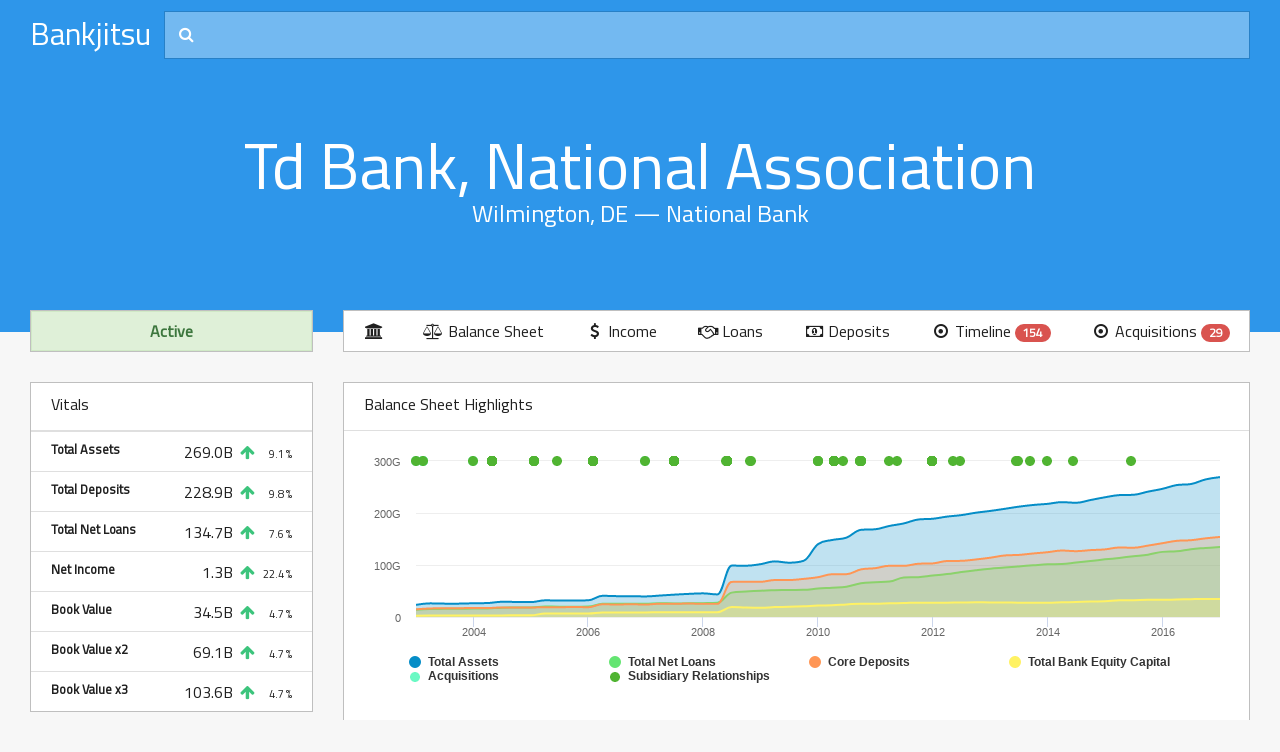

--- FILE ---
content_type: text/html; charset=utf-8
request_url: https://bankjitsu.com/org/td-bank-national-association.hsx
body_size: 18132
content:

<!DOCTYPE html>
<html lang="en">
<head>
    <meta charset="utf-8">
    <meta name="viewport" content="width=device-width, initial-scale=1, shrink-to-fit=no">

        <title>Td Bank, National Association Financial Statements &amp; Health Reports</title>
    <meta name="description" content="View bank performance, health, &amp; analysis for Td Bank, National Association. Reports include balance sheet, income statement, acquisitions, timeline of key events, and deposit and loan compositions with visualizations and charts. Take a deep dive on every possible financial data point available for Td Bank, National Association." />

    <!-- stylesheets -->
    
    <link rel="stylesheet" href="/assets/dist/css/bootstrap.min.css" />

    <link rel="stylesheet" href="/assets/css/site/styles.min.css" />
    <link href="https://fonts.googleapis.com/css?family=Titillium+Web" rel="stylesheet">
    <link rel="stylesheet" href="/assets/css/jquery.typeahead.min.css" />
    <script src="https://use.fontawesome.com/40ec8562ca.js"></script>
    <!-- /stylesheets -->

    
    

        <link rel="stylesheet" href="/assets/vertical-timeline/css/style.min.css" />


    
    
    <meta name="mcp" value="2298" />



        <link rel="canonical" href="https://bankjitsu.com/org/td-bank-national-association.hsx" />

    <link rel="icon" type="image/x-icon" href="/assets/images/favicons/favicon.ico" />
    <link rel="apple-touch-icon-precomposed" href="/assets/images/favicons/yin-yang-152-1271.png" />
    <meta name="msapplication-TileColor" content="#ffffff" />
    <meta name="msapplication-TileImage" content="/assets/images/favicons/yin-yang-144-1271.png" />
    <link rel="apple-touch-icon-precomposed" sizes="152x152" href="/assets/images/favicons/yin-yang-152-1271.png" />
    <link rel="apple-touch-icon-precomposed" sizes="144x144" href="/assets/images/favicons/yin-yang-144-1271.png" />
    <link rel="apple-touch-icon-precomposed" sizes="120x120" href="/assets/images/favicons/yin-yang-120-1271.png" />
    <link rel="apple-touch-icon-precomposed" sizes="114x114" href="/assets/images/favicons/yin-yang-114-1271.png" />
    <link rel="apple-touch-icon-precomposed" sizes="72x72" href="/assets/images/favicons/yin-yang-72-1271.png" />
    <link rel="apple-touch-icon-precomposed" href="/assets/images/favicons/yin-yang-57-1271.png" />
    <link rel="icon" href="/assets/images/favicons/yin-yang-32-1271.png" sizes="32x32" />

    

    
</head>
<body>


        <div class="top-nav fixed-top" id="global-nav">

            <div class="container-fluid">

                <div class="logo">
                    <span class="company"><a href="/">Bankjitsu</a></span>

                    <div class="search-group typeahead__container">
                        <i class="fa fa-search" aria-hidden="true"></i>
                        <input id="search-box" type="text" class="form-control js-typeahead-name" />
                    </div>


                    

                    

                    
                    
                </div>

            </div>
        </div>

    <div id="main-body">
        <div id="flash" class="fixed-bottom">
            <div class="close">
                <i class="fa fa-times" aria-hidden="true"></i>
            </div>
            <div class="message"></div>
        </div>

        





<div id="header" class="header-wrap">
    <div class="container-fluid">
        <div class="pt-3">
            


            <h1>
                Td Bank, National Association


            </h1>

            <h4>
                Wilmington, DE
                &mdash;
                National Bank
            </h4>


        </div>
    </div>
</div>

            <div class="skirt header-wrap"></div>

        

<div class="container-fluid single">
    











    

    



<main class="first">
    <div class="row">
    <div class="col-xs-12 col-sm-12 col-md-12 col-lg-12 col-xl-12">

    


<div class="row">
    <div class="col-xs-12 col-lg-3 org-status">

    <div class='card'>





        <div class="alert alert-success" role="alert">
            <strong>Active</strong>
        </div>


    </div>

</div><div class="col-xs-12 col-lg-9">

    <div class='card'>





<ul class="nav nav-fill">
    <li class="nav-item reveal">
        <a class="nav-link" href="/org/td-bank-national-association.hsx">
            <i class="fa fa-university" aria-hidden="true"></i>
        </a>
    </li>
    
    <li class="nav-item reveal">
        <a class="nav-link" href="/org/td-bank-national-association.hsx/balance-sheet">
            <i class="fa fa-fw fa-balance-scale" aria-hidden="true"></i>
            <span class="hidden-xs-down">Balance Sheet</span>
        </a>
    </li>
    <li class="nav-item reveal">
        <a class="nav-link" href="/org/td-bank-national-association.hsx/income-statement">
            <i class="fa fa-fw fa-usd" aria-hidden="true"></i>
            <span class="hidden-xs-down">Income</span>
        </a>
    </li>

        <li class="nav-item reveal">
            <a class="nav-link" href="/org/td-bank-national-association.hsx/loan-composition">
                <i class="fa fa-fw fa-handshake-o" aria-hidden="true"></i>
                <span class="hidden-xs-down">Loans</span>
            </a>
        </li>
                        <li class="nav-item reveal">
                            <a class="nav-link" href="/org/td-bank-national-association.hsx/deposit-composition">
                                <i class="fa fa-fw fa-money" aria-hidden="true"></i>
                                <span class="hidden-xs-down">Deposits</span>
                            </a>
                        </li>
    
    <li class="nav-item reveal">
        <a class="nav-link" href="/org/td-bank-national-association.hsx/timeline">
            <i class="fa fa-fw fa-dot-circle-o" aria-hidden="true"></i>
            <span class="hidden-xs-down">Timeline</span>
            <span class="badge badge-pill badge-danger">
                154
            </span>
        </a>
    </li>

        <li class="nav-item reveal">
            <a class="nav-link" href="/org/td-bank-national-association.hsx/acquisitions">
                <i class="fa fa-fw fa-dot-circle-o" aria-hidden="true"></i>
                <span class="hidden-xs-down">Acquisitions</span>
                <span class="badge badge-pill badge-danger">
                    29
                </span>
            </a>
        </li>
</ul>
    </div>

</div>
</div>
    

</div>
</div><div class="row">
    <div class="col-xs-12 col-lg-3">

    


<div class="row">
    <div class="col-xs-12 col-sm-12 col-md-12 col-lg-12 col-xl-12">

    <div class='card'>


                    <div class="card-header">
                        <div class="card-header-text">
                            Vitals
                        </div>
                        

        
        
            
    
                    </div>


<ul class="org-info list-group list-group-flush list-group-sm">

        <li class="list-group-item concept" data-concept="UBPR2170">
            <div class="d-flex w-100 justify-content-between">
                <div class="super">
                    Total Assets
                </div>
                <div class="text">

269.0B
    <i class="fa fa-fw fa-arrow-up" aria-hidden="true"></i>
                        <span class="ratio">
9.1 %                        </span>


                </div>
            </div>
        </li>
        <li class="list-group-item concept" data-concept="UBPR2200">
            <div class="d-flex w-100 justify-content-between">
                <div class="super">
                    Total Deposits
                </div>
                <div class="text">

228.9B
    <i class="fa fa-fw fa-arrow-up" aria-hidden="true"></i>
                        <span class="ratio">
9.8 %                        </span>


                </div>
            </div>
        </li>
        <li class="list-group-item concept" data-concept="UBPRE119">
            <div class="d-flex w-100 justify-content-between">
                <div class="super">
                    Total Net Loans
                </div>
                <div class="text">

134.7B
    <i class="fa fa-fw fa-arrow-up" aria-hidden="true"></i>
                        <span class="ratio">
7.6 %                        </span>


                </div>
            </div>
        </li>
        <li class="list-group-item concept" data-concept="UBPR4340">
            <div class="d-flex w-100 justify-content-between">
                <div class="super">
                    Net Income
                </div>
                <div class="text">

1.3B
    <i class="fa fa-fw fa-arrow-up" aria-hidden="true"></i>
                        <span class="ratio">
22.4 %                        </span>


                </div>
            </div>
        </li>
        <li class="list-group-item concept" data-concept="UBPR3210">
            <div class="d-flex w-100 justify-content-between">
                <div class="super">
                     Book Value
                </div>
                <div class="text">

34.5B
    <i class="fa fa-fw fa-arrow-up" aria-hidden="true"></i>
                        <span class="ratio">
4.7 %                        </span>


                </div>
            </div>
        </li>
        <li class="list-group-item concept" data-concept="_BOOK_X2">
            <div class="d-flex w-100 justify-content-between">
                <div class="super">
                    Book Value x2
                </div>
                <div class="text">

69.1B
    <i class="fa fa-fw fa-arrow-up" aria-hidden="true"></i>
                        <span class="ratio">
4.7 %                        </span>


                </div>
            </div>
        </li>
        <li class="list-group-item concept" data-concept="_BOOK_X3">
            <div class="d-flex w-100 justify-content-between">
                <div class="super">
                    Book Value x3
                </div>
                <div class="text">

103.6B
    <i class="fa fa-fw fa-arrow-up" aria-hidden="true"></i>
                        <span class="ratio">
4.7 %                        </span>


                </div>
            </div>
        </li>

</ul>
    </div>

</div>
</div><div class="row">
    <div class="col-xs-12 col-sm-12 col-md-12 col-lg-12 col-xl-12 hidden-sm-down">

    <div class='card'>


                    <div class="card-header">
                        <div class="card-header-text">
                            ROAA
                        </div>
                        

        
        
            
    
                    </div>
<div class='card-block'>
<h2 class="text-left concept" data-concept="UBPRE010">

    .528

    <small>
        
    <i class="fa fa-fw fa-arrow-up" aria-hidden="true"></i>

    </small>
</h2>


<div id="b8e601b3-16c3-42d3-89ca-4602f6946775"
     class="reveal-slow chart-responsive key-ratio"
     data-chart-type="key-ratio"
     data-series="[{&quot;data&quot;:[{&quot;x&quot;:1325307600000,&quot;y&quot;:0.3991,&quot;name&quot;:&quot;Return on Average Assets&quot;},{&quot;x&quot;:1333166400000,&quot;y&quot;:0.3777,&quot;name&quot;:&quot;Return on Average Assets&quot;},{&quot;x&quot;:1341028800000,&quot;y&quot;:0.3571,&quot;name&quot;:&quot;Return on Average Assets&quot;},{&quot;x&quot;:1348977600000,&quot;y&quot;:0.3917,&quot;name&quot;:&quot;Return on Average Assets&quot;},{&quot;x&quot;:1356930000000,&quot;y&quot;:0.4162,&quot;name&quot;:&quot;Return on Average Assets&quot;},{&quot;x&quot;:1364702400000,&quot;y&quot;:0.4444,&quot;name&quot;:&quot;Return on Average Assets&quot;},{&quot;x&quot;:1372564800000,&quot;y&quot;:0.5066,&quot;name&quot;:&quot;Return on Average Assets&quot;},{&quot;x&quot;:1380513600000,&quot;y&quot;:0.4779,&quot;name&quot;:&quot;Return on Average Assets&quot;},{&quot;x&quot;:1388466000000,&quot;y&quot;:0.4740,&quot;name&quot;:&quot;Return on Average Assets&quot;},{&quot;x&quot;:1396238400000,&quot;y&quot;:0.5458,&quot;name&quot;:&quot;Return on Average Assets&quot;},{&quot;x&quot;:1404100800000,&quot;y&quot;:0.5931,&quot;name&quot;:&quot;Return on Average Assets&quot;},{&quot;x&quot;:1412049600000,&quot;y&quot;:0.5522,&quot;name&quot;:&quot;Return on Average Assets&quot;},{&quot;x&quot;:1420002000000,&quot;y&quot;:0.5202,&quot;name&quot;:&quot;Return on Average Assets&quot;},{&quot;x&quot;:1427774400000,&quot;y&quot;:0.4048,&quot;name&quot;:&quot;Return on Average Assets&quot;},{&quot;x&quot;:1435636800000,&quot;y&quot;:0.4461,&quot;name&quot;:&quot;Return on Average Assets&quot;},{&quot;x&quot;:1443585600000,&quot;y&quot;:0.4986,&quot;name&quot;:&quot;Return on Average Assets&quot;},{&quot;x&quot;:1451538000000,&quot;y&quot;:0.4707,&quot;name&quot;:&quot;Return on Average Assets&quot;},{&quot;x&quot;:1459396800000,&quot;y&quot;:0.4323,&quot;name&quot;:&quot;Return on Average Assets&quot;},{&quot;x&quot;:1467259200000,&quot;y&quot;:0.5147,&quot;name&quot;:&quot;Return on Average Assets&quot;},{&quot;x&quot;:1475208000000,&quot;y&quot;:0.5314,&quot;name&quot;:&quot;Return on Average Assets&quot;},{&quot;x&quot;:1483160400000,&quot;y&quot;:0.5277,&quot;name&quot;:&quot;Return on Average Assets&quot;}],&quot;type&quot;:&quot;areaspline&quot;,&quot;name&quot;:&quot;Td Bank, National Association&quot;},{&quot;data&quot;:[{&quot;x&quot;:1325307600000,&quot;y&quot;:0.53660000,&quot;name&quot;:&quot;Return on Average Assets&quot;},{&quot;x&quot;:1333166400000,&quot;y&quot;:0.52900000,&quot;name&quot;:&quot;Return on Average Assets&quot;},{&quot;x&quot;:1341028800000,&quot;y&quot;:0.49270000,&quot;name&quot;:&quot;Return on Average Assets&quot;},{&quot;x&quot;:1348977600000,&quot;y&quot;:0.50560000,&quot;name&quot;:&quot;Return on Average Assets&quot;},{&quot;x&quot;:1356930000000,&quot;y&quot;:0.76550000,&quot;name&quot;:&quot;Return on Average Assets&quot;},{&quot;x&quot;:1364702400000,&quot;y&quot;:1.00000000,&quot;name&quot;:&quot;Return on Average Assets&quot;},{&quot;x&quot;:1372564800000,&quot;y&quot;:0.97370000,&quot;name&quot;:&quot;Return on Average Assets&quot;},{&quot;x&quot;:1380513600000,&quot;y&quot;:0.96170000,&quot;name&quot;:&quot;Return on Average Assets&quot;},{&quot;x&quot;:1388466000000,&quot;y&quot;:0.84470000,&quot;name&quot;:&quot;Return on Average Assets&quot;},{&quot;x&quot;:1396238400000,&quot;y&quot;:0.70450000,&quot;name&quot;:&quot;Return on Average Assets&quot;},{&quot;x&quot;:1404100800000,&quot;y&quot;:0.70380000,&quot;name&quot;:&quot;Return on Average Assets&quot;},{&quot;x&quot;:1412049600000,&quot;y&quot;:0.72630000,&quot;name&quot;:&quot;Return on Average Assets&quot;},{&quot;x&quot;:1420002000000,&quot;y&quot;:0.69990000,&quot;name&quot;:&quot;Return on Average Assets&quot;},{&quot;x&quot;:1427774400000,&quot;y&quot;:0.77520000,&quot;name&quot;:&quot;Return on Average Assets&quot;},{&quot;x&quot;:1435636800000,&quot;y&quot;:0.88870000,&quot;name&quot;:&quot;Return on Average Assets&quot;},{&quot;x&quot;:1443585600000,&quot;y&quot;:0.80650000,&quot;name&quot;:&quot;Return on Average Assets&quot;},{&quot;x&quot;:1451538000000,&quot;y&quot;:0.81820000,&quot;name&quot;:&quot;Return on Average Assets&quot;},{&quot;x&quot;:1459396800000,&quot;y&quot;:0.90130000,&quot;name&quot;:&quot;Return on Average Assets&quot;},{&quot;x&quot;:1467259200000,&quot;y&quot;:0.81620000,&quot;name&quot;:&quot;Return on Average Assets&quot;},{&quot;x&quot;:1475208000000,&quot;y&quot;:0.81700000,&quot;name&quot;:&quot;Return on Average Assets&quot;},{&quot;x&quot;:1483160400000,&quot;y&quot;:0.83930000,&quot;name&quot;:&quot;Return on Average Assets&quot;}],&quot;type&quot;:&quot;areaspline&quot;,&quot;name&quot;:&quot;All Insured Commercial Banks in Delaware&quot;}]"></div>

</div>
    </div>

</div>
</div><div class="row">
    <div class="col-xs-12 col-sm-12 col-md-12 col-lg-12 col-xl-12 hidden-sm-down">

    <div class='card'>


                    <div class="card-header">
                        <div class="card-header-text">
                            ROAE
                        </div>
                        

        
        
            
    
                    </div>
<div class='card-block'>
<h2 class="text-left concept" data-concept="UBPRE630">

    3.905

    <small>
        
    <i class="fa fa-fw fa-arrow-up" aria-hidden="true"></i>

    </small>
</h2>


<div id="9478c020-a6fc-40f6-95f2-325a3277965e"
     class="reveal-slow chart-responsive key-ratio"
     data-chart-type="key-ratio"
     data-series="[{&quot;data&quot;:[{&quot;x&quot;:1325307600000,&quot;y&quot;:2.5579,&quot;name&quot;:&quot;Return on Average Equity&quot;},{&quot;x&quot;:1333166400000,&quot;y&quot;:2.4899,&quot;name&quot;:&quot;Return on Average Equity&quot;},{&quot;x&quot;:1341028800000,&quot;y&quot;:2.3534,&quot;name&quot;:&quot;Return on Average Equity&quot;},{&quot;x&quot;:1348977600000,&quot;y&quot;:2.5994,&quot;name&quot;:&quot;Return on Average Equity&quot;},{&quot;x&quot;:1356930000000,&quot;y&quot;:2.7878,&quot;name&quot;:&quot;Return on Average Equity&quot;},{&quot;x&quot;:1364702400000,&quot;y&quot;:3.1119,&quot;name&quot;:&quot;Return on Average Equity&quot;},{&quot;x&quot;:1372564800000,&quot;y&quot;:3.6360,&quot;name&quot;:&quot;Return on Average Equity&quot;},{&quot;x&quot;:1380513600000,&quot;y&quot;:3.4737,&quot;name&quot;:&quot;Return on Average Equity&quot;},{&quot;x&quot;:1388466000000,&quot;y&quot;:3.4829,&quot;name&quot;:&quot;Return on Average Equity&quot;},{&quot;x&quot;:1396238400000,&quot;y&quot;:4.1699,&quot;name&quot;:&quot;Return on Average Equity&quot;},{&quot;x&quot;:1404100800000,&quot;y&quot;:4.4921,&quot;name&quot;:&quot;Return on Average Equity&quot;},{&quot;x&quot;:1412049600000,&quot;y&quot;:4.1348,&quot;name&quot;:&quot;Return on Average Equity&quot;},{&quot;x&quot;:1420002000000,&quot;y&quot;:3.8747,&quot;name&quot;:&quot;Return on Average Equity&quot;},{&quot;x&quot;:1427774400000,&quot;y&quot;:2.9231,&quot;name&quot;:&quot;Return on Average Equity&quot;},{&quot;x&quot;:1435636800000,&quot;y&quot;:3.2004,&quot;name&quot;:&quot;Return on Average Equity&quot;},{&quot;x&quot;:1443585600000,&quot;y&quot;:3.5798,&quot;name&quot;:&quot;Return on Average Equity&quot;},{&quot;x&quot;:1451538000000,&quot;y&quot;:3.3807,&quot;name&quot;:&quot;Return on Average Equity&quot;},{&quot;x&quot;:1459396800000,&quot;y&quot;:3.1549,&quot;name&quot;:&quot;Return on Average Equity&quot;},{&quot;x&quot;:1467259200000,&quot;y&quot;:3.7604,&quot;name&quot;:&quot;Return on Average Equity&quot;},{&quot;x&quot;:1475208000000,&quot;y&quot;:3.8997,&quot;name&quot;:&quot;Return on Average Equity&quot;},{&quot;x&quot;:1483160400000,&quot;y&quot;:3.9047,&quot;name&quot;:&quot;Return on Average Equity&quot;}],&quot;type&quot;:&quot;areaspline&quot;,&quot;name&quot;:&quot;Td Bank, National Association&quot;},{&quot;data&quot;:[{&quot;x&quot;:1325307600000,&quot;y&quot;:2.10090000,&quot;name&quot;:&quot;Return on Average Equity&quot;},{&quot;x&quot;:1333166400000,&quot;y&quot;:3.12780000,&quot;name&quot;:&quot;Return on Average Equity&quot;},{&quot;x&quot;:1341028800000,&quot;y&quot;:2.82870000,&quot;name&quot;:&quot;Return on Average Equity&quot;},{&quot;x&quot;:1348977600000,&quot;y&quot;:2.90820000,&quot;name&quot;:&quot;Return on Average Equity&quot;},{&quot;x&quot;:1356930000000,&quot;y&quot;:2.42750000,&quot;name&quot;:&quot;Return on Average Equity&quot;},{&quot;x&quot;:1364702400000,&quot;y&quot;:3.14760000,&quot;name&quot;:&quot;Return on Average Equity&quot;},{&quot;x&quot;:1372564800000,&quot;y&quot;:4.36930000,&quot;name&quot;:&quot;Return on Average Equity&quot;},{&quot;x&quot;:1380513600000,&quot;y&quot;:4.45010000,&quot;name&quot;:&quot;Return on Average Equity&quot;},{&quot;x&quot;:1388466000000,&quot;y&quot;:3.04740000,&quot;name&quot;:&quot;Return on Average Equity&quot;},{&quot;x&quot;:1396238400000,&quot;y&quot;:4.83680000,&quot;name&quot;:&quot;Return on Average Equity&quot;},{&quot;x&quot;:1404100800000,&quot;y&quot;:4.67170000,&quot;name&quot;:&quot;Return on Average Equity&quot;},{&quot;x&quot;:1412049600000,&quot;y&quot;:5.22360000,&quot;name&quot;:&quot;Return on Average Equity&quot;},{&quot;x&quot;:1420002000000,&quot;y&quot;:4.44940000,&quot;name&quot;:&quot;Return on Average Equity&quot;},{&quot;x&quot;:1427774400000,&quot;y&quot;:3.97200000,&quot;name&quot;:&quot;Return on Average Equity&quot;},{&quot;x&quot;:1435636800000,&quot;y&quot;:4.13540000,&quot;name&quot;:&quot;Return on Average Equity&quot;},{&quot;x&quot;:1443585600000,&quot;y&quot;:3.73150000,&quot;name&quot;:&quot;Return on Average Equity&quot;},{&quot;x&quot;:1451538000000,&quot;y&quot;:4.23190000,&quot;name&quot;:&quot;Return on Average Equity&quot;},{&quot;x&quot;:1459396800000,&quot;y&quot;:4.69010000,&quot;name&quot;:&quot;Return on Average Equity&quot;},{&quot;x&quot;:1467259200000,&quot;y&quot;:2.91230000,&quot;name&quot;:&quot;Return on Average Equity&quot;},{&quot;x&quot;:1475208000000,&quot;y&quot;:2.63330000,&quot;name&quot;:&quot;Return on Average Equity&quot;},{&quot;x&quot;:1483160400000,&quot;y&quot;:2.67010000,&quot;name&quot;:&quot;Return on Average Equity&quot;}],&quot;type&quot;:&quot;areaspline&quot;,&quot;name&quot;:&quot;All Insured Commercial Banks in Delaware&quot;}]"></div>

</div>
    </div>

</div>
</div><div class="row">
    <div class="col-xs-12 col-sm-12 col-md-12 col-lg-12 col-xl-12 hidden-sm-down">

    <div class='card'>


                    <div class="card-header">
                        <div class="card-header-text">
                            Efficiency Ratio
                        </div>
                        

        
        
            
    
                    </div>
<div class='card-block'>
<h2 class="text-left concept" data-concept="UBPRE088">

    66.796

    <small>
        
    <i class="fa fa-fw fa-arrow-down" aria-hidden="true"></i>

    </small>
</h2>


<div id="172050a7-f426-469f-9d01-2b35c1423791"
     class="reveal-slow chart-responsive key-ratio"
     data-chart-type="key-ratio"
     data-series="[{&quot;data&quot;:[{&quot;x&quot;:1325307600000,&quot;y&quot;:76.1257,&quot;name&quot;:&quot;Efficiency Ratio&quot;},{&quot;x&quot;:1333166400000,&quot;y&quot;:76.7608,&quot;name&quot;:&quot;Efficiency Ratio&quot;},{&quot;x&quot;:1341028800000,&quot;y&quot;:77.8889,&quot;name&quot;:&quot;Efficiency Ratio&quot;},{&quot;x&quot;:1348977600000,&quot;y&quot;:75.8661,&quot;name&quot;:&quot;Efficiency Ratio&quot;},{&quot;x&quot;:1356930000000,&quot;y&quot;:74.7761,&quot;name&quot;:&quot;Efficiency Ratio&quot;},{&quot;x&quot;:1364702400000,&quot;y&quot;:80.4064,&quot;name&quot;:&quot;Efficiency Ratio&quot;},{&quot;x&quot;:1372564800000,&quot;y&quot;:78.7612,&quot;name&quot;:&quot;Efficiency Ratio&quot;},{&quot;x&quot;:1380513600000,&quot;y&quot;:77.7783,&quot;name&quot;:&quot;Efficiency Ratio&quot;},{&quot;x&quot;:1388466000000,&quot;y&quot;:77.3783,&quot;name&quot;:&quot;Efficiency Ratio&quot;},{&quot;x&quot;:1396238400000,&quot;y&quot;:72.8734,&quot;name&quot;:&quot;Efficiency Ratio&quot;},{&quot;x&quot;:1404100800000,&quot;y&quot;:71.0323,&quot;name&quot;:&quot;Efficiency Ratio&quot;},{&quot;x&quot;:1412049600000,&quot;y&quot;:72.0914,&quot;name&quot;:&quot;Efficiency Ratio&quot;},{&quot;x&quot;:1420002000000,&quot;y&quot;:72.8772,&quot;name&quot;:&quot;Efficiency Ratio&quot;},{&quot;x&quot;:1427774400000,&quot;y&quot;:74.6398,&quot;name&quot;:&quot;Efficiency Ratio&quot;},{&quot;x&quot;:1435636800000,&quot;y&quot;:73.9196,&quot;name&quot;:&quot;Efficiency Ratio&quot;},{&quot;x&quot;:1443585600000,&quot;y&quot;:72.0708,&quot;name&quot;:&quot;Efficiency Ratio&quot;},{&quot;x&quot;:1451538000000,&quot;y&quot;:72.2652,&quot;name&quot;:&quot;Efficiency Ratio&quot;},{&quot;x&quot;:1459396800000,&quot;y&quot;:71.3255,&quot;name&quot;:&quot;Efficiency Ratio&quot;},{&quot;x&quot;:1467259200000,&quot;y&quot;:68.9115,&quot;name&quot;:&quot;Efficiency Ratio&quot;},{&quot;x&quot;:1475208000000,&quot;y&quot;:68.1847,&quot;name&quot;:&quot;Efficiency Ratio&quot;},{&quot;x&quot;:1483160400000,&quot;y&quot;:66.7955,&quot;name&quot;:&quot;Efficiency Ratio&quot;}],&quot;type&quot;:&quot;areaspline&quot;,&quot;name&quot;:&quot;Td Bank, National Association&quot;},{&quot;data&quot;:[{&quot;x&quot;:1325307600000,&quot;y&quot;:67.67740000,&quot;name&quot;:&quot;Efficiency Ratio&quot;},{&quot;x&quot;:1333166400000,&quot;y&quot;:77.19790000,&quot;name&quot;:&quot;Efficiency Ratio&quot;},{&quot;x&quot;:1341028800000,&quot;y&quot;:81.61320000,&quot;name&quot;:&quot;Efficiency Ratio&quot;},{&quot;x&quot;:1348977600000,&quot;y&quot;:82.21860000,&quot;name&quot;:&quot;Efficiency Ratio&quot;},{&quot;x&quot;:1356930000000,&quot;y&quot;:70.15220000,&quot;name&quot;:&quot;Efficiency Ratio&quot;},{&quot;x&quot;:1364702400000,&quot;y&quot;:65.76910000,&quot;name&quot;:&quot;Efficiency Ratio&quot;},{&quot;x&quot;:1372564800000,&quot;y&quot;:66.04160000,&quot;name&quot;:&quot;Efficiency Ratio&quot;},{&quot;x&quot;:1380513600000,&quot;y&quot;:66.76450000,&quot;name&quot;:&quot;Efficiency Ratio&quot;},{&quot;x&quot;:1388466000000,&quot;y&quot;:67.57490000,&quot;name&quot;:&quot;Efficiency Ratio&quot;},{&quot;x&quot;:1396238400000,&quot;y&quot;:66.62300000,&quot;name&quot;:&quot;Efficiency Ratio&quot;},{&quot;x&quot;:1404100800000,&quot;y&quot;:67.87830000,&quot;name&quot;:&quot;Efficiency Ratio&quot;},{&quot;x&quot;:1412049600000,&quot;y&quot;:68.29310000,&quot;name&quot;:&quot;Efficiency Ratio&quot;},{&quot;x&quot;:1420002000000,&quot;y&quot;:68.27740000,&quot;name&quot;:&quot;Efficiency Ratio&quot;},{&quot;x&quot;:1427774400000,&quot;y&quot;:73.46530000,&quot;name&quot;:&quot;Efficiency Ratio&quot;},{&quot;x&quot;:1435636800000,&quot;y&quot;:70.10570000,&quot;name&quot;:&quot;Efficiency Ratio&quot;},{&quot;x&quot;:1443585600000,&quot;y&quot;:72.48250000,&quot;name&quot;:&quot;Efficiency Ratio&quot;},{&quot;x&quot;:1451538000000,&quot;y&quot;:71.25400000,&quot;name&quot;:&quot;Efficiency Ratio&quot;},{&quot;x&quot;:1459396800000,&quot;y&quot;:73.00490000,&quot;name&quot;:&quot;Efficiency Ratio&quot;},{&quot;x&quot;:1467259200000,&quot;y&quot;:73.47720000,&quot;name&quot;:&quot;Efficiency Ratio&quot;},{&quot;x&quot;:1475208000000,&quot;y&quot;:71.36750000,&quot;name&quot;:&quot;Efficiency Ratio&quot;},{&quot;x&quot;:1483160400000,&quot;y&quot;:70.17710000,&quot;name&quot;:&quot;Efficiency Ratio&quot;}],&quot;type&quot;:&quot;areaspline&quot;,&quot;name&quot;:&quot;All Insured Commercial Banks in Delaware&quot;}]"></div>

</div>
    </div>

</div>
</div><div class="row">
    <div class="col-xs-12 col-sm-12 col-md-12 col-lg-12 col-xl-12 hidden-sm-down">

    <div class='card'>


                    <div class="card-header">
                        <div class="card-header-text">
                            Net Interest Margin
                        </div>
                        

        
        
            
    
                    </div>
<div class='card-block'>
<h2 class="text-left concept" data-concept="UBPRE018">

    2.342

    <small>
        
    <i class="fa fa-fw fa-arrow-down" aria-hidden="true"></i>

    </small>
</h2>


<div id="f7e3886d-a032-4c51-88c3-c1f3f267d99e"
     class="reveal-slow chart-responsive key-ratio"
     data-chart-type="key-ratio"
     data-series="[{&quot;data&quot;:[{&quot;x&quot;:1325307600000,&quot;y&quot;:3.2451,&quot;name&quot;:&quot;Net Interest Margin&quot;},{&quot;x&quot;:1333166400000,&quot;y&quot;:3.3416,&quot;name&quot;:&quot;Net Interest Margin&quot;},{&quot;x&quot;:1341028800000,&quot;y&quot;:3.2884,&quot;name&quot;:&quot;Net Interest Margin&quot;},{&quot;x&quot;:1348977600000,&quot;y&quot;:3.2440,&quot;name&quot;:&quot;Net Interest Margin&quot;},{&quot;x&quot;:1356930000000,&quot;y&quot;:3.1955,&quot;name&quot;:&quot;Net Interest Margin&quot;},{&quot;x&quot;:1364702400000,&quot;y&quot;:2.8838,&quot;name&quot;:&quot;Net Interest Margin&quot;},{&quot;x&quot;:1372564800000,&quot;y&quot;:2.8357,&quot;name&quot;:&quot;Net Interest Margin&quot;},{&quot;x&quot;:1380513600000,&quot;y&quot;:2.8220,&quot;name&quot;:&quot;Net Interest Margin&quot;},{&quot;x&quot;:1388466000000,&quot;y&quot;:2.7854,&quot;name&quot;:&quot;Net Interest Margin&quot;},{&quot;x&quot;:1396238400000,&quot;y&quot;:2.5915,&quot;name&quot;:&quot;Net Interest Margin&quot;},{&quot;x&quot;:1404100800000,&quot;y&quot;:2.6026,&quot;name&quot;:&quot;Net Interest Margin&quot;},{&quot;x&quot;:1412049600000,&quot;y&quot;:2.6011,&quot;name&quot;:&quot;Net Interest Margin&quot;},{&quot;x&quot;:1420002000000,&quot;y&quot;:2.5852,&quot;name&quot;:&quot;Net Interest Margin&quot;},{&quot;x&quot;:1427774400000,&quot;y&quot;:2.4365,&quot;name&quot;:&quot;Net Interest Margin&quot;},{&quot;x&quot;:1435636800000,&quot;y&quot;:2.4335,&quot;name&quot;:&quot;Net Interest Margin&quot;},{&quot;x&quot;:1443585600000,&quot;y&quot;:2.4258,&quot;name&quot;:&quot;Net Interest Margin&quot;},{&quot;x&quot;:1451538000000,&quot;y&quot;:2.4344,&quot;name&quot;:&quot;Net Interest Margin&quot;},{&quot;x&quot;:1459396800000,&quot;y&quot;:2.4460,&quot;name&quot;:&quot;Net Interest Margin&quot;},{&quot;x&quot;:1467259200000,&quot;y&quot;:2.4675,&quot;name&quot;:&quot;Net Interest Margin&quot;},{&quot;x&quot;:1475208000000,&quot;y&quot;:2.4801,&quot;name&quot;:&quot;Net Interest Margin&quot;},{&quot;x&quot;:1483160400000,&quot;y&quot;:2.3421,&quot;name&quot;:&quot;Net Interest Margin&quot;}],&quot;type&quot;:&quot;areaspline&quot;,&quot;name&quot;:&quot;Td Bank, National Association&quot;},{&quot;data&quot;:[{&quot;x&quot;:1325307600000,&quot;y&quot;:2.77080000,&quot;name&quot;:&quot;Net Interest Margin&quot;},{&quot;x&quot;:1333166400000,&quot;y&quot;:2.68810000,&quot;name&quot;:&quot;Net Interest Margin&quot;},{&quot;x&quot;:1341028800000,&quot;y&quot;:2.72460000,&quot;name&quot;:&quot;Net Interest Margin&quot;},{&quot;x&quot;:1348977600000,&quot;y&quot;:2.72610000,&quot;name&quot;:&quot;Net Interest Margin&quot;},{&quot;x&quot;:1356930000000,&quot;y&quot;:2.62730000,&quot;name&quot;:&quot;Net Interest Margin&quot;},{&quot;x&quot;:1364702400000,&quot;y&quot;:2.77940000,&quot;name&quot;:&quot;Net Interest Margin&quot;},{&quot;x&quot;:1372564800000,&quot;y&quot;:3.03480000,&quot;name&quot;:&quot;Net Interest Margin&quot;},{&quot;x&quot;:1380513600000,&quot;y&quot;:3.08670000,&quot;name&quot;:&quot;Net Interest Margin&quot;},{&quot;x&quot;:1388466000000,&quot;y&quot;:3.02150000,&quot;name&quot;:&quot;Net Interest Margin&quot;},{&quot;x&quot;:1396238400000,&quot;y&quot;:3.03660000,&quot;name&quot;:&quot;Net Interest Margin&quot;},{&quot;x&quot;:1404100800000,&quot;y&quot;:2.98590000,&quot;name&quot;:&quot;Net Interest Margin&quot;},{&quot;x&quot;:1412049600000,&quot;y&quot;:2.91570000,&quot;name&quot;:&quot;Net Interest Margin&quot;},{&quot;x&quot;:1420002000000,&quot;y&quot;:2.89230000,&quot;name&quot;:&quot;Net Interest Margin&quot;},{&quot;x&quot;:1427774400000,&quot;y&quot;:2.71500000,&quot;name&quot;:&quot;Net Interest Margin&quot;},{&quot;x&quot;:1435636800000,&quot;y&quot;:2.70680000,&quot;name&quot;:&quot;Net Interest Margin&quot;},{&quot;x&quot;:1443585600000,&quot;y&quot;:2.70680000,&quot;name&quot;:&quot;Net Interest Margin&quot;},{&quot;x&quot;:1451538000000,&quot;y&quot;:2.68640000,&quot;name&quot;:&quot;Net Interest Margin&quot;},{&quot;x&quot;:1459396800000,&quot;y&quot;:2.80880000,&quot;name&quot;:&quot;Net Interest Margin&quot;},{&quot;x&quot;:1467259200000,&quot;y&quot;:2.79500000,&quot;name&quot;:&quot;Net Interest Margin&quot;},{&quot;x&quot;:1475208000000,&quot;y&quot;:2.78180000,&quot;name&quot;:&quot;Net Interest Margin&quot;},{&quot;x&quot;:1483160400000,&quot;y&quot;:2.76620000,&quot;name&quot;:&quot;Net Interest Margin&quot;}],&quot;type&quot;:&quot;areaspline&quot;,&quot;name&quot;:&quot;All Insured Commercial Banks in Delaware&quot;}]"></div>

</div>
    </div>

</div>
</div>
    

</div><div class="col-xs-12 col-lg-9">

    


<div class="row">
    <div class="col-xs-12 col-sm-12 col-md-12 col-lg-12 col-xl-12">

    <div class='card'>


                    <div class="card-header">
                        <div class="card-header-text">
                            Balance Sheet Highlights
                        </div>
                        

        
        
            
    
                    </div>
<div class='card-block'>
<div id="3dc16f42-e662-4ad8-87f2-1290d72e58ea"
     class="reveal-slow chart-responsive main-chart"
     data-chart-type="primary"
     data-annotations="[{&quot;Items&quot;:[{&quot;text&quot;:&quot;Commerce Bank, National Association&quot;,&quot;Date&quot;:&quot;2008-06-01T00:00:00&quot;,&quot;value&quot;:1212292800000},{&quot;text&quot;:&quot;Carolina First Bank&quot;,&quot;Date&quot;:&quot;2010-10-01T00:00:00&quot;,&quot;value&quot;:1285905600000},{&quot;text&quot;:&quot;Hudson United Bank&quot;,&quot;Date&quot;:&quot;2006-02-01T00:00:00&quot;,&quot;value&quot;:1138770000000},{&quot;text&quot;:&quot;Commerce Bank/North&quot;,&quot;Date&quot;:&quot;2008-06-01T00:00:00&quot;,&quot;value&quot;:1212292800000},{&quot;text&quot;:&quot;Riverside National Bank Of Florida&quot;,&quot;Date&quot;:&quot;2010-04-17T00:00:00&quot;,&quot;value&quot;:1271476800000},{&quot;text&quot;:&quot;American Savings Bank&quot;,&quot;Date&quot;:&quot;2003-02-15T00:00:00&quot;,&quot;value&quot;:1045285200000},{&quot;text&quot;:&quot;Interchange Bank&quot;,&quot;Date&quot;:&quot;2007-01-01T00:00:00&quot;,&quot;value&quot;:1167627600000},{&quot;text&quot;:&quot;Boston Federal Savings Bank&quot;,&quot;Date&quot;:&quot;2005-01-22T00:00:00&quot;,&quot;value&quot;:1106370000000},{&quot;text&quot;:&quot;Cape Cod Bank And Trust, National Association&quot;,&quot;Date&quot;:&quot;2004-05-01T00:00:00&quot;,&quot;value&quot;:1083384000000},{&quot;text&quot;:&quot;Warren Five Cents Savings Bank&quot;,&quot;Date&quot;:&quot;2003-01-01T00:00:00&quot;,&quot;value&quot;:1041397200000},{&quot;text&quot;:&quot;First Federal Bank Of North Florida&quot;,&quot;Date&quot;:&quot;2010-04-17T00:00:00&quot;,&quot;value&quot;:1271476800000},{&quot;text&quot;:&quot;First &amp; Ocean National Bank&quot;,&quot;Date&quot;:&quot;2004-01-01T00:00:00&quot;,&quot;value&quot;:1072933200000},{&quot;text&quot;:&quot;Foxborough Savings Bank&quot;,&quot;Date&quot;:&quot;2004-05-01T00:00:00&quot;,&quot;value&quot;:1083384000000},{&quot;text&quot;:&quot;Americanfirst Bank&quot;,&quot;Date&quot;:&quot;2010-04-17T00:00:00&quot;,&quot;value&quot;:1271476800000},{&quot;text&quot;:&quot;American Financial Holdings, Inc.                                                                   &quot;,&quot;Date&quot;:&quot;2003-02-14T00:00:00&quot;,&quot;value&quot;:1045198800000}],&quot;Name&quot;:&quot;Acquisitions&quot;,&quot;Visible&quot;:true},{&quot;Items&quot;:[{&quot;text&quot;:&quot;Ncrc Housing Rehab Fund, Llc                                                                        &quot;,&quot;Date&quot;:&quot;2015-06-15T00:00:00&quot;,&quot;value&quot;:1434340800000},{&quot;text&quot;:&quot;Holdings Investment Fund, Llc                                                                       &quot;,&quot;Date&quot;:&quot;2014-06-12T00:00:00&quot;,&quot;value&quot;:1402545600000},{&quot;text&quot;:&quot;Husqvarna Investment Fund, Llc                                                                      &quot;,&quot;Date&quot;:&quot;2013-12-30T00:00:00&quot;,&quot;value&quot;:1388379600000},{&quot;text&quot;:&quot;West Fraser Investment Fund, Llc                                                                    &quot;,&quot;Date&quot;:&quot;2013-09-12T00:00:00&quot;,&quot;value&quot;:1378958400000},{&quot;text&quot;:&quot;Liberty Commons Apartments, Llc                                                                     &quot;,&quot;Date&quot;:&quot;2013-06-30T00:00:00&quot;,&quot;value&quot;:1372564800000},{&quot;text&quot;:&quot;Nslc Investment Fund, Llc                                                                           &quot;,&quot;Date&quot;:&quot;2013-06-20T00:00:00&quot;,&quot;value&quot;:1371700800000},{&quot;text&quot;:&quot;Fulton School Residence Limited Partnership                                                         &quot;,&quot;Date&quot;:&quot;2013-06-13T00:00:00&quot;,&quot;value&quot;:1371096000000},{&quot;text&quot;:&quot;Hunt Campus Holdings,Llc                                                                            &quot;,&quot;Date&quot;:&quot;2012-06-26T00:00:00&quot;,&quot;value&quot;:1340683200000},{&quot;text&quot;:&quot;Central Parkway Holdings Ii, Llc                                                                    &quot;,&quot;Date&quot;:&quot;2012-05-08T00:00:00&quot;,&quot;value&quot;:1336449600000},{&quot;text&quot;:&quot;Td Private Client Wealth Llc                                                                        &quot;,&quot;Date&quot;:&quot;2012-01-01T00:00:00&quot;,&quot;value&quot;:1325394000000},{&quot;text&quot;:&quot;First Atrium Associates, Llc                                                                        &quot;,&quot;Date&quot;:&quot;2012-01-01T00:00:00&quot;,&quot;value&quot;:1325394000000},{&quot;text&quot;:&quot;Innovation Center Fund, Llc.                                                                        &quot;,&quot;Date&quot;:&quot;2012-01-01T00:00:00&quot;,&quot;value&quot;:1325394000000},{&quot;text&quot;:&quot;Mtnbk Ltd                                                                                           &quot;,&quot;Date&quot;:&quot;2012-01-01T00:00:00&quot;,&quot;value&quot;:1325394000000},{&quot;text&quot;:&quot;2009-1 Noteholder Llc                                                                               &quot;,&quot;Date&quot;:&quot;2012-01-01T00:00:00&quot;,&quot;value&quot;:1325394000000},{&quot;text&quot;:&quot;Strawberry Rv Park, Llc                                                                             &quot;,&quot;Date&quot;:&quot;2012-01-01T00:00:00&quot;,&quot;value&quot;:1325394000000},{&quot;text&quot;:&quot;77 Easton Street, Llc                                                                               &quot;,&quot;Date&quot;:&quot;2012-01-01T00:00:00&quot;,&quot;value&quot;:1325394000000},{&quot;text&quot;:&quot;Commander Center, Llc                                                                               &quot;,&quot;Date&quot;:&quot;2012-01-01T00:00:00&quot;,&quot;value&quot;:1325394000000},{&quot;text&quot;:&quot;Savanna Central East Manangement, Llc                                                               &quot;,&quot;Date&quot;:&quot;2012-01-01T00:00:00&quot;,&quot;value&quot;:1325394000000},{&quot;text&quot;:&quot;Strawberry Rv Park, Llc                                                                             &quot;,&quot;Date&quot;:&quot;2011-05-20T00:00:00&quot;,&quot;value&quot;:1305864000000},{&quot;text&quot;:&quot;Td Auto Finance Llc                                                                                 &quot;,&quot;Date&quot;:&quot;2011-04-01T00:00:00&quot;,&quot;value&quot;:1301630400000},{&quot;text&quot;:&quot;Carolina First Mortgage Loan Trust                                                                  &quot;,&quot;Date&quot;:&quot;2010-10-01T00:00:00&quot;,&quot;value&quot;:1285905600000},{&quot;text&quot;:&quot;Td Community Development Corporation                                                                &quot;,&quot;Date&quot;:&quot;2010-10-01T00:00:00&quot;,&quot;value&quot;:1285905600000},{&quot;text&quot;:&quot;Cnb Properties, Inc.                                                                                &quot;,&quot;Date&quot;:&quot;2010-10-01T00:00:00&quot;,&quot;value&quot;:1285905600000},{&quot;text&quot;:&quot;Foster New Bern, Inc.                                                                               &quot;,&quot;Date&quot;:&quot;2010-10-01T00:00:00&quot;,&quot;value&quot;:1285905600000},{&quot;text&quot;:&quot;Hunt Campus Holdings,Llc                                                                            &quot;,&quot;Date&quot;:&quot;2010-09-30T00:00:00&quot;,&quot;value&quot;:1285819200000},{&quot;text&quot;:&quot;Innovation Center Fund, Llc.                                                                        &quot;,&quot;Date&quot;:&quot;2010-09-30T00:00:00&quot;,&quot;value&quot;:1285819200000},{&quot;text&quot;:&quot;Mtnbk Ltd                                                                                           &quot;,&quot;Date&quot;:&quot;2010-09-30T00:00:00&quot;,&quot;value&quot;:1285819200000},{&quot;text&quot;:&quot;77 Easton Street, Llc                                                                               &quot;,&quot;Date&quot;:&quot;2010-06-09T00:00:00&quot;,&quot;value&quot;:1276056000000},{&quot;text&quot;:&quot;First Citizens Premises Company, Inc.                                                               &quot;,&quot;Date&quot;:&quot;2010-04-17T00:00:00&quot;,&quot;value&quot;:1271476800000},{&quot;text&quot;:&quot;Riverside Banque Premises Corporation                                                               &quot;,&quot;Date&quot;:&quot;2010-04-17T00:00:00&quot;,&quot;value&quot;:1271476800000},{&quot;text&quot;:&quot;First Citizens Facilities Company, Inc.                                                             &quot;,&quot;Date&quot;:&quot;2010-04-17T00:00:00&quot;,&quot;value&quot;:1271476800000},{&quot;text&quot;:&quot;Avon Park Premises, Inc.                                                                            &quot;,&quot;Date&quot;:&quot;2010-04-17T00:00:00&quot;,&quot;value&quot;:1271476800000},{&quot;text&quot;:&quot;Savanna Oaks Holdings Ii, Llc                                                                       &quot;,&quot;Date&quot;:&quot;2010-04-17T00:00:00&quot;,&quot;value&quot;:1271476800000},{&quot;text&quot;:&quot;600 East Ocean Holdings, Llc                                                                        &quot;,&quot;Date&quot;:&quot;2010-04-17T00:00:00&quot;,&quot;value&quot;:1271476800000},{&quot;text&quot;:&quot;Commander Center, Llc                                                                               &quot;,&quot;Date&quot;:&quot;2010-04-17T00:00:00&quot;,&quot;value&quot;:1271476800000},{&quot;text&quot;:&quot;Rnbf Company                                                                                        &quot;,&quot;Date&quot;:&quot;2010-04-17T00:00:00&quot;,&quot;value&quot;:1271476800000},{&quot;text&quot;:&quot;Riverside Financial Company                                                                         &quot;,&quot;Date&quot;:&quot;2010-04-17T00:00:00&quot;,&quot;value&quot;:1271476800000},{&quot;text&quot;:&quot;Riverside Leasing Company                                                                           &quot;,&quot;Date&quot;:&quot;2010-04-17T00:00:00&quot;,&quot;value&quot;:1271476800000},{&quot;text&quot;:&quot;Mandalay Grove Llc                                                                                  &quot;,&quot;Date&quot;:&quot;2010-04-16T00:00:00&quot;,&quot;value&quot;:1271390400000},{&quot;text&quot;:&quot;Savanna Central East Manangement, Llc                                                               &quot;,&quot;Date&quot;:&quot;2010-04-16T00:00:00&quot;,&quot;value&quot;:1271390400000},{&quot;text&quot;:&quot;Northgroup Preferred Capital Corporation                                                            &quot;,&quot;Date&quot;:&quot;2009-12-31T00:00:00&quot;,&quot;value&quot;:1262235600000},{&quot;text&quot;:&quot;2009-1 Noteholder Llc                                                                               &quot;,&quot;Date&quot;:&quot;2009-12-31T00:00:00&quot;,&quot;value&quot;:1262235600000},{&quot;text&quot;:&quot;Northgroup Ct Investment Company                                                                    &quot;,&quot;Date&quot;:&quot;2009-12-31T00:00:00&quot;,&quot;value&quot;:1262235600000},{&quot;text&quot;:&quot;Nh Holdings, Inc.                                                                                   &quot;,&quot;Date&quot;:&quot;2008-11-01T00:00:00&quot;,&quot;value&quot;:1225512000000},{&quot;text&quot;:&quot;Na Holdings, Inc                                                                                    &quot;,&quot;Date&quot;:&quot;2008-10-28T00:00:00&quot;,&quot;value&quot;:1225166400000},{&quot;text&quot;:&quot;Coba, Inc.                                                                                          &quot;,&quot;Date&quot;:&quot;2008-06-01T00:00:00&quot;,&quot;value&quot;:1212292800000},{&quot;text&quot;:&quot;Td Wealth Management Services Inc                                                                   &quot;,&quot;Date&quot;:&quot;2008-06-01T00:00:00&quot;,&quot;value&quot;:1212292800000},{&quot;text&quot;:&quot;Commerce Southern Corp.                                                                             &quot;,&quot;Date&quot;:&quot;2008-06-01T00:00:00&quot;,&quot;value&quot;:1212292800000},{&quot;text&quot;:&quot;North Investment I Corporation                                                                      &quot;,&quot;Date&quot;:&quot;2008-06-01T00:00:00&quot;,&quot;value&quot;:1212292800000},{&quot;text&quot;:&quot;111 Putnam Avenue Associates, Llc                                                                   &quot;,&quot;Date&quot;:&quot;2008-06-01T00:00:00&quot;,&quot;value&quot;:1212292800000},{&quot;text&quot;:&quot;Commerce Capital Investments, Inc.                                                                  &quot;,&quot;Date&quot;:&quot;2008-06-01T00:00:00&quot;,&quot;value&quot;:1212292800000},{&quot;text&quot;:&quot;Na Asset Management                                                                                 &quot;,&quot;Date&quot;:&quot;2008-06-01T00:00:00&quot;,&quot;value&quot;:1212292800000},{&quot;text&quot;:&quot;Commerce Commercial Leasing, Llc                                                                    &quot;,&quot;Date&quot;:&quot;2008-06-01T00:00:00&quot;,&quot;value&quot;:1212292800000},{&quot;text&quot;:&quot;North Asset Management                                                                              &quot;,&quot;Date&quot;:&quot;2008-06-01T00:00:00&quot;,&quot;value&quot;:1212292800000},{&quot;text&quot;:&quot;Emoney Advisors, Inc.                                                                               &quot;,&quot;Date&quot;:&quot;2008-06-01T00:00:00&quot;,&quot;value&quot;:1212292800000},{&quot;text&quot;:&quot;Bbc Investment Fund Llc                                                                             &quot;,&quot;Date&quot;:&quot;2008-05-31T00:00:00&quot;,&quot;value&quot;:1212206400000},{&quot;text&quot;:&quot;Four Eighty-One Corp.                                                                               &quot;,&quot;Date&quot;:&quot;2007-06-30T00:00:00&quot;,&quot;value&quot;:1183176000000},{&quot;text&quot;:&quot;Td Equipment Finance, Inc.                                                                          &quot;,&quot;Date&quot;:&quot;2007-06-30T00:00:00&quot;,&quot;value&quot;:1183176000000},{&quot;text&quot;:&quot;Peoples Heritage Mortgage Corporation                                                               &quot;,&quot;Date&quot;:&quot;2007-06-30T00:00:00&quot;,&quot;value&quot;:1183176000000},{&quot;text&quot;:&quot;Sis Center, Inc.                                                                                    &quot;,&quot;Date&quot;:&quot;2007-06-30T00:00:00&quot;,&quot;value&quot;:1183176000000},{&quot;text&quot;:&quot;Diversified Ventures, Inc.                                                                          &quot;,&quot;Date&quot;:&quot;2007-06-30T00:00:00&quot;,&quot;value&quot;:1183176000000},{&quot;text&quot;:&quot;Apex, Inc.                                                                                          &quot;,&quot;Date&quot;:&quot;2007-06-30T00:00:00&quot;,&quot;value&quot;:1183176000000},{&quot;text&quot;:&quot;Td Insurance, Inc.                                                                                  &quot;,&quot;Date&quot;:&quot;2007-06-30T00:00:00&quot;,&quot;value&quot;:1183176000000},{&quot;text&quot;:&quot;Uc Investment Inc.                                                                                  &quot;,&quot;Date&quot;:&quot;2007-06-30T00:00:00&quot;,&quot;value&quot;:1183176000000},{&quot;text&quot;:&quot;Psb Associates, Inc.                                                                                &quot;,&quot;Date&quot;:&quot;2007-06-30T00:00:00&quot;,&quot;value&quot;:1183176000000},{&quot;text&quot;:&quot;Td Private Client Wealth Llc                                                                        &quot;,&quot;Date&quot;:&quot;2007-06-30T00:00:00&quot;,&quot;value&quot;:1183176000000},{&quot;text&quot;:&quot;Steam Press Credit Company, Inc.                                                                    &quot;,&quot;Date&quot;:&quot;2007-06-30T00:00:00&quot;,&quot;value&quot;:1183176000000},{&quot;text&quot;:&quot;Northgroup Asset Management Company                                                                 &quot;,&quot;Date&quot;:&quot;2007-06-30T00:00:00&quot;,&quot;value&quot;:1183176000000},{&quot;text&quot;:&quot;Td Insurance, Inc.                                                                                  &quot;,&quot;Date&quot;:&quot;2006-12-31T00:00:00&quot;,&quot;value&quot;:1167541200000},{&quot;text&quot;:&quot;Psb Associates, Inc.                                                                                &quot;,&quot;Date&quot;:&quot;2006-02-01T00:00:00&quot;,&quot;value&quot;:1138770000000},{&quot;text&quot;:&quot;Steam Press Credit Company, Inc.                                                                    &quot;,&quot;Date&quot;:&quot;2006-02-01T00:00:00&quot;,&quot;value&quot;:1138770000000},{&quot;text&quot;:&quot;Riverdale Timber Ridge, Inc.                                                                        &quot;,&quot;Date&quot;:&quot;2006-02-01T00:00:00&quot;,&quot;value&quot;:1138770000000},{&quot;text&quot;:&quot;Plural Realty, Inc.                                                                                 &quot;,&quot;Date&quot;:&quot;2006-02-01T00:00:00&quot;,&quot;value&quot;:1138770000000},{&quot;text&quot;:&quot;United Cogen Fuel, Llc                                                                              &quot;,&quot;Date&quot;:&quot;2006-02-01T00:00:00&quot;,&quot;value&quot;:1138770000000},{&quot;text&quot;:&quot;Hudson Insurance Services, Inc.                                                                     &quot;,&quot;Date&quot;:&quot;2006-02-01T00:00:00&quot;,&quot;value&quot;:1138770000000},{&quot;text&quot;:&quot;United Gasco Llc                                                                                    &quot;,&quot;Date&quot;:&quot;2006-01-31T00:00:00&quot;,&quot;value&quot;:1138683600000},{&quot;text&quot;:&quot;Uc Investment Inc.                                                                                  &quot;,&quot;Date&quot;:&quot;2006-01-31T00:00:00&quot;,&quot;value&quot;:1138683600000},{&quot;text&quot;:&quot;Perley Place Limited Partnership, The                                                               &quot;,&quot;Date&quot;:&quot;2005-06-19T00:00:00&quot;,&quot;value&quot;:1119153600000},{&quot;text&quot;:&quot;Diversified Ventures, Inc.                                                                          &quot;,&quot;Date&quot;:&quot;2005-01-22T00:00:00&quot;,&quot;value&quot;:1106370000000},{&quot;text&quot;:&quot;Ellsmere Insurance Agency, Inc.                                                                     &quot;,&quot;Date&quot;:&quot;2005-01-22T00:00:00&quot;,&quot;value&quot;:1106370000000},{&quot;text&quot;:&quot;Leader Corporation                                                                                  &quot;,&quot;Date&quot;:&quot;2005-01-22T00:00:00&quot;,&quot;value&quot;:1106370000000},{&quot;text&quot;:&quot;Bnb Securities Corp.                                                                                &quot;,&quot;Date&quot;:&quot;2005-01-22T00:00:00&quot;,&quot;value&quot;:1106370000000},{&quot;text&quot;:&quot;Bfs Securities Corporation                                                                          &quot;,&quot;Date&quot;:&quot;2005-01-22T00:00:00&quot;,&quot;value&quot;:1106370000000},{&quot;text&quot;:&quot;Cape Dune Holdings Corp.                                                                            &quot;,&quot;Date&quot;:&quot;2004-05-01T00:00:00&quot;,&quot;value&quot;:1083384000000},{&quot;text&quot;:&quot;Ccbt Brokerage Direct, Inc.                                                                         &quot;,&quot;Date&quot;:&quot;2004-05-01T00:00:00&quot;,&quot;value&quot;:1083384000000},{&quot;text&quot;:&quot;Ccbt Securities Corp.                                                                               &quot;,&quot;Date&quot;:&quot;2004-05-01T00:00:00&quot;,&quot;value&quot;:1083384000000},{&quot;text&quot;:&quot;Tbm Development Corporation                                                                         &quot;,&quot;Date&quot;:&quot;2004-05-01T00:00:00&quot;,&quot;value&quot;:1083384000000},{&quot;text&quot;:&quot;Murray &amp; Macdonald Insurance Services, Inc.                                                         &quot;,&quot;Date&quot;:&quot;2004-05-01T00:00:00&quot;,&quot;value&quot;:1083384000000},{&quot;text&quot;:&quot;Cocasset Company Inc The                                                                            &quot;,&quot;Date&quot;:&quot;2004-04-30T00:00:00&quot;,&quot;value&quot;:1083297600000},{&quot;text&quot;:&quot;Two North Washington Street Corporation                                                             &quot;,&quot;Date&quot;:&quot;2004-04-30T00:00:00&quot;,&quot;value&quot;:1083297600000},{&quot;text&quot;:&quot;Foxborough Securities Corporation                                                                   &quot;,&quot;Date&quot;:&quot;2004-04-30T00:00:00&quot;,&quot;value&quot;:1083297600000},{&quot;text&quot;:&quot;Foxborough Savings Corporation                                                                      &quot;,&quot;Date&quot;:&quot;2004-04-30T00:00:00&quot;,&quot;value&quot;:1083297600000},{&quot;text&quot;:&quot;Dreadnought Securities Corporation                                                                  &quot;,&quot;Date&quot;:&quot;2004-01-01T00:00:00&quot;,&quot;value&quot;:1072933200000},{&quot;text&quot;:&quot;American Investment Services, Inc.                                                                  &quot;,&quot;Date&quot;:&quot;2003-02-15T00:00:00&quot;,&quot;value&quot;:1045285200000},{&quot;text&quot;:&quot;Peabody Community Development Corp                                                                  &quot;,&quot;Date&quot;:&quot;2002-12-31T00:00:00&quot;,&quot;value&quot;:1041310800000}],&quot;Name&quot;:&quot;Subsidiary Relationships&quot;,&quot;Visible&quot;:true}]"
     data-series="[{&quot;data&quot;:[{&quot;x&quot;:1041310800000,&quot;y&quot;:23378958000.0000,&quot;name&quot;:&quot;Total Assets&quot;},{&quot;x&quot;:1049086800000,&quot;y&quot;:26228183000.0000,&quot;name&quot;:&quot;Total Assets&quot;},{&quot;x&quot;:1056945600000,&quot;y&quot;:25714346000.0000,&quot;name&quot;:&quot;Total Assets&quot;},{&quot;x&quot;:1064894400000,&quot;y&quot;:25713869000.0000,&quot;name&quot;:&quot;Total Assets&quot;},{&quot;x&quot;:1072846800000,&quot;y&quot;:26439985000.0000,&quot;name&quot;:&quot;Total Assets&quot;},{&quot;x&quot;:1080709200000,&quot;y&quot;:26846850000.0000,&quot;name&quot;:&quot;Total Assets&quot;},{&quot;x&quot;:1088568000000,&quot;y&quot;:29277702000.0000,&quot;name&quot;:&quot;Total Assets&quot;},{&quot;x&quot;:1096516800000,&quot;y&quot;:28964125000.0000,&quot;name&quot;:&quot;Total Assets&quot;},{&quot;x&quot;:1104469200000,&quot;y&quot;:28654814000.0000,&quot;name&quot;:&quot;Total Assets&quot;},{&quot;x&quot;:1112245200000,&quot;y&quot;:32070611000.0000,&quot;name&quot;:&quot;Total Assets&quot;},{&quot;x&quot;:1120104000000,&quot;y&quot;:31690679000.0000,&quot;name&quot;:&quot;Total Assets&quot;},{&quot;x&quot;:1128052800000,&quot;y&quot;:31750480000.0000,&quot;name&quot;:&quot;Total Assets&quot;},{&quot;x&quot;:1136005200000,&quot;y&quot;:32082074000.0000,&quot;name&quot;:&quot;Total Assets&quot;},{&quot;x&quot;:1143781200000,&quot;y&quot;:40784064000.0000,&quot;name&quot;:&quot;Total Assets&quot;},{&quot;x&quot;:1151640000000,&quot;y&quot;:40111799000.0000,&quot;name&quot;:&quot;Total Assets&quot;},{&quot;x&quot;:1159588800000,&quot;y&quot;:39925776000.0000,&quot;name&quot;:&quot;Total Assets&quot;},{&quot;x&quot;:1167541200000,&quot;y&quot;:39581731000.0000,&quot;name&quot;:&quot;Total Assets&quot;},{&quot;x&quot;:1175313600000,&quot;y&quot;:41239729000.0000,&quot;name&quot;:&quot;Total Assets&quot;},{&quot;x&quot;:1183176000000,&quot;y&quot;:42970874000.0000,&quot;name&quot;:&quot;Total Assets&quot;},{&quot;x&quot;:1191124800000,&quot;y&quot;:44445911000.0000,&quot;name&quot;:&quot;Total Assets&quot;},{&quot;x&quot;:1199077200000,&quot;y&quot;:45485973000.0000,&quot;name&quot;:&quot;Total Assets&quot;},{&quot;x&quot;:1206936000000,&quot;y&quot;:43416567000.0000,&quot;name&quot;:&quot;Total Assets&quot;},{&quot;x&quot;:1214798400000,&quot;y&quot;:98855014000.0000,&quot;name&quot;:&quot;Total Assets&quot;},{&quot;x&quot;:1222747200000,&quot;y&quot;:98613149000.0000,&quot;name&quot;:&quot;Total Assets&quot;},{&quot;x&quot;:1230699600000,&quot;y&quot;:101632075000.0000,&quot;name&quot;:&quot;Total Assets&quot;},{&quot;x&quot;:1238472000000,&quot;y&quot;:106984963000.0000,&quot;name&quot;:&quot;Total Assets&quot;},{&quot;x&quot;:1246334400000,&quot;y&quot;:104413336000.0000,&quot;name&quot;:&quot;Total Assets&quot;},{&quot;x&quot;:1254283200000,&quot;y&quot;:108026470000.0000,&quot;name&quot;:&quot;Total Assets&quot;},{&quot;x&quot;:1262235600000,&quot;y&quot;:140038551000.0000,&quot;name&quot;:&quot;Total Assets&quot;},{&quot;x&quot;:1270008000000,&quot;y&quot;:148084280000.0000,&quot;name&quot;:&quot;Total Assets&quot;},{&quot;x&quot;:1277870400000,&quot;y&quot;:152617020000.0000,&quot;name&quot;:&quot;Total Assets&quot;},{&quot;x&quot;:1285819200000,&quot;y&quot;:167596089000.0000,&quot;name&quot;:&quot;Total Assets&quot;},{&quot;x&quot;:1293771600000,&quot;y&quot;:168748912000.0000,&quot;name&quot;:&quot;Total Assets&quot;},{&quot;x&quot;:1301544000000,&quot;y&quot;:175149268000.0000,&quot;name&quot;:&quot;Total Assets&quot;},{&quot;x&quot;:1309406400000,&quot;y&quot;:179970802000.0000,&quot;name&quot;:&quot;Total Assets&quot;},{&quot;x&quot;:1317355200000,&quot;y&quot;:187535106000.0000,&quot;name&quot;:&quot;Total Assets&quot;},{&quot;x&quot;:1325307600000,&quot;y&quot;:188912554000.0000,&quot;name&quot;:&quot;Total Assets&quot;},{&quot;x&quot;:1333166400000,&quot;y&quot;:193073617000.0000,&quot;name&quot;:&quot;Total Assets&quot;},{&quot;x&quot;:1341028800000,&quot;y&quot;:195942864000.0000,&quot;name&quot;:&quot;Total Assets&quot;},{&quot;x&quot;:1348977600000,&quot;y&quot;:200546165000.0000,&quot;name&quot;:&quot;Total Assets&quot;},{&quot;x&quot;:1356930000000,&quot;y&quot;:203985615000.0000,&quot;name&quot;:&quot;Total Assets&quot;},{&quot;x&quot;:1364702400000,&quot;y&quot;:207948050000.0000,&quot;name&quot;:&quot;Total Assets&quot;},{&quot;x&quot;:1372564800000,&quot;y&quot;:212167225000.0000,&quot;name&quot;:&quot;Total Assets&quot;},{&quot;x&quot;:1380513600000,&quot;y&quot;:215432360000.0000,&quot;name&quot;:&quot;Total Assets&quot;},{&quot;x&quot;:1388466000000,&quot;y&quot;:217626166000.0000,&quot;name&quot;:&quot;Total Assets&quot;},{&quot;x&quot;:1396238400000,&quot;y&quot;:220863416000.0000,&quot;name&quot;:&quot;Total Assets&quot;},{&quot;x&quot;:1404100800000,&quot;y&quot;:219657450000.0000,&quot;name&quot;:&quot;Total Assets&quot;},{&quot;x&quot;:1412049600000,&quot;y&quot;:224995563000.0000,&quot;name&quot;:&quot;Total Assets&quot;},{&quot;x&quot;:1420002000000,&quot;y&quot;:230280000000.0000,&quot;name&quot;:&quot;Total Assets&quot;},{&quot;x&quot;:1427774400000,&quot;y&quot;:234388631000.0000,&quot;name&quot;:&quot;Total Assets&quot;},{&quot;x&quot;:1435636800000,&quot;y&quot;:235029604000.0000,&quot;name&quot;:&quot;Total Assets&quot;},{&quot;x&quot;:1443585600000,&quot;y&quot;:241083450000.0000,&quot;name&quot;:&quot;Total Assets&quot;},{&quot;x&quot;:1451538000000,&quot;y&quot;:246485756000.0000,&quot;name&quot;:&quot;Total Assets&quot;},{&quot;x&quot;:1459396800000,&quot;y&quot;:253738096000.0000,&quot;name&quot;:&quot;Total Assets&quot;},{&quot;x&quot;:1467259200000,&quot;y&quot;:255726562000.0000,&quot;name&quot;:&quot;Total Assets&quot;},{&quot;x&quot;:1475208000000,&quot;y&quot;:264527851000.0000,&quot;name&quot;:&quot;Total Assets&quot;},{&quot;x&quot;:1483160400000,&quot;y&quot;:269030606000.0000,&quot;name&quot;:&quot;Total Assets&quot;}],&quot;zIndex&quot;:10,&quot;type&quot;:&quot;areaspline&quot;,&quot;name&quot;:&quot;Total Assets&quot;},{&quot;data&quot;:[{&quot;x&quot;:1041310800000,&quot;y&quot;:14023942000.0000,&quot;name&quot;:&quot;Total Net Loans&quot;},{&quot;x&quot;:1049086800000,&quot;y&quot;:15482960000.0000,&quot;name&quot;:&quot;Total Net Loans&quot;},{&quot;x&quot;:1056945600000,&quot;y&quot;:15638846000.0000,&quot;name&quot;:&quot;Total Net Loans&quot;},{&quot;x&quot;:1064894400000,&quot;y&quot;:15824889000.0000,&quot;name&quot;:&quot;Total Net Loans&quot;},{&quot;x&quot;:1072846800000,&quot;y&quot;:16210263000.0000,&quot;name&quot;:&quot;Total Net Loans&quot;},{&quot;x&quot;:1080709200000,&quot;y&quot;:16491163000.0000,&quot;name&quot;:&quot;Total Net Loans&quot;},{&quot;x&quot;:1088568000000,&quot;y&quot;:17984064000.0000,&quot;name&quot;:&quot;Total Net Loans&quot;},{&quot;x&quot;:1096516800000,&quot;y&quot;:18274269000.0000,&quot;name&quot;:&quot;Total Net Loans&quot;},{&quot;x&quot;:1104469200000,&quot;y&quot;:18459567000.0000,&quot;name&quot;:&quot;Total Net Loans&quot;},{&quot;x&quot;:1112245200000,&quot;y&quot;:20034011000.0000,&quot;name&quot;:&quot;Total Net Loans&quot;},{&quot;x&quot;:1120104000000,&quot;y&quot;:19902793000.0000,&quot;name&quot;:&quot;Total Net Loans&quot;},{&quot;x&quot;:1128052800000,&quot;y&quot;:19849532000.0000,&quot;name&quot;:&quot;Total Net Loans&quot;},{&quot;x&quot;:1136005200000,&quot;y&quot;:19991229000.0000,&quot;name&quot;:&quot;Total Net Loans&quot;},{&quot;x&quot;:1143781200000,&quot;y&quot;:25432347000.0000,&quot;name&quot;:&quot;Total Net Loans&quot;},{&quot;x&quot;:1151640000000,&quot;y&quot;:25645417000.0000,&quot;name&quot;:&quot;Total Net Loans&quot;},{&quot;x&quot;:1159588800000,&quot;y&quot;:25547506000.0000,&quot;name&quot;:&quot;Total Net Loans&quot;},{&quot;x&quot;:1167541200000,&quot;y&quot;:25274127000.0000,&quot;name&quot;:&quot;Total Net Loans&quot;},{&quot;x&quot;:1175313600000,&quot;y&quot;:26403030000.0000,&quot;name&quot;:&quot;Total Net Loans&quot;},{&quot;x&quot;:1183176000000,&quot;y&quot;:26144581000.0000,&quot;name&quot;:&quot;Total Net Loans&quot;},{&quot;x&quot;:1191124800000,&quot;y&quot;:26305549000.0000,&quot;name&quot;:&quot;Total Net Loans&quot;},{&quot;x&quot;:1199077200000,&quot;y&quot;:26663505000.0000,&quot;name&quot;:&quot;Total Net Loans&quot;},{&quot;x&quot;:1206936000000,&quot;y&quot;:27369581000.0000,&quot;name&quot;:&quot;Total Net Loans&quot;},{&quot;x&quot;:1214798400000,&quot;y&quot;:46864358000.0000,&quot;name&quot;:&quot;Total Net Loans&quot;},{&quot;x&quot;:1222747200000,&quot;y&quot;:49002430000.0000,&quot;name&quot;:&quot;Total Net Loans&quot;},{&quot;x&quot;:1230699600000,&quot;y&quot;:50554587000.0000,&quot;name&quot;:&quot;Total Net Loans&quot;},{&quot;x&quot;:1238472000000,&quot;y&quot;:51394863000.0000,&quot;name&quot;:&quot;Total Net Loans&quot;},{&quot;x&quot;:1246334400000,&quot;y&quot;:51998826000.0000,&quot;name&quot;:&quot;Total Net Loans&quot;},{&quot;x&quot;:1254283200000,&quot;y&quot;:52305200000.0000,&quot;name&quot;:&quot;Total Net Loans&quot;},{&quot;x&quot;:1262235600000,&quot;y&quot;:54671217000.0000,&quot;name&quot;:&quot;Total Net Loans&quot;},{&quot;x&quot;:1270008000000,&quot;y&quot;:56367178000.0000,&quot;name&quot;:&quot;Total Net Loans&quot;},{&quot;x&quot;:1277870400000,&quot;y&quot;:58225641000.0000,&quot;name&quot;:&quot;Total Net Loans&quot;},{&quot;x&quot;:1285819200000,&quot;y&quot;:64741750000.0000,&quot;name&quot;:&quot;Total Net Loans&quot;},{&quot;x&quot;:1293771600000,&quot;y&quot;:66696395000.0000,&quot;name&quot;:&quot;Total Net Loans&quot;},{&quot;x&quot;:1301544000000,&quot;y&quot;:68124044000.0000,&quot;name&quot;:&quot;Total Net Loans&quot;},{&quot;x&quot;:1309406400000,&quot;y&quot;:75868678000.0000,&quot;name&quot;:&quot;Total Net Loans&quot;},{&quot;x&quot;:1317355200000,&quot;y&quot;:76608392000.0000,&quot;name&quot;:&quot;Total Net Loans&quot;},{&quot;x&quot;:1325307600000,&quot;y&quot;:79720364000.0000,&quot;name&quot;:&quot;Total Net Loans&quot;},{&quot;x&quot;:1333166400000,&quot;y&quot;:82471412000.0000,&quot;name&quot;:&quot;Total Net Loans&quot;},{&quot;x&quot;:1341028800000,&quot;y&quot;:86321362000.0000,&quot;name&quot;:&quot;Total Net Loans&quot;},{&quot;x&quot;:1348977600000,&quot;y&quot;:89742523000.0000,&quot;name&quot;:&quot;Total Net Loans&quot;},{&quot;x&quot;:1356930000000,&quot;y&quot;:92778239000.0000,&quot;name&quot;:&quot;Total Net Loans&quot;},{&quot;x&quot;:1364702400000,&quot;y&quot;:94989834000.0000,&quot;name&quot;:&quot;Total Net Loans&quot;},{&quot;x&quot;:1372564800000,&quot;y&quot;:97329638000.0000,&quot;name&quot;:&quot;Total Net Loans&quot;},{&quot;x&quot;:1380513600000,&quot;y&quot;:99461777000.0000,&quot;name&quot;:&quot;Total Net Loans&quot;},{&quot;x&quot;:1388466000000,&quot;y&quot;:101380176000.0000,&quot;name&quot;:&quot;Total Net Loans&quot;},{&quot;x&quot;:1396238400000,&quot;y&quot;:101746150000.0000,&quot;name&quot;:&quot;Total Net Loans&quot;},{&quot;x&quot;:1404100800000,&quot;y&quot;:104861037000.0000,&quot;name&quot;:&quot;Total Net Loans&quot;},{&quot;x&quot;:1412049600000,&quot;y&quot;:107764903000.0000,&quot;name&quot;:&quot;Total Net Loans&quot;},{&quot;x&quot;:1420002000000,&quot;y&quot;:110878392000.0000,&quot;name&quot;:&quot;Total Net Loans&quot;},{&quot;x&quot;:1427774400000,&quot;y&quot;:113605930000.0000,&quot;name&quot;:&quot;Total Net Loans&quot;},{&quot;x&quot;:1435636800000,&quot;y&quot;:116796661000.0000,&quot;name&quot;:&quot;Total Net Loans&quot;},{&quot;x&quot;:1443585600000,&quot;y&quot;:119861294000.0000,&quot;name&quot;:&quot;Total Net Loans&quot;},{&quot;x&quot;:1451538000000,&quot;y&quot;:125238046000.0000,&quot;name&quot;:&quot;Total Net Loans&quot;},{&quot;x&quot;:1459396800000,&quot;y&quot;:126480201000.0000,&quot;name&quot;:&quot;Total Net Loans&quot;},{&quot;x&quot;:1467259200000,&quot;y&quot;:130474523000.0000,&quot;name&quot;:&quot;Total Net Loans&quot;},{&quot;x&quot;:1475208000000,&quot;y&quot;:132682160000.0000,&quot;name&quot;:&quot;Total Net Loans&quot;},{&quot;x&quot;:1483160400000,&quot;y&quot;:134710335000.0000,&quot;name&quot;:&quot;Total Net Loans&quot;}],&quot;zIndex&quot;:10,&quot;type&quot;:&quot;areaspline&quot;,&quot;name&quot;:&quot;Total Net Loans&quot;},{&quot;data&quot;:[{&quot;x&quot;:1041310800000,&quot;y&quot;:14739444000.0000,&quot;name&quot;:&quot;Core Deposits &quot;},{&quot;x&quot;:1049086800000,&quot;y&quot;:16465018000.0000,&quot;name&quot;:&quot;Core Deposits &quot;},{&quot;x&quot;:1056945600000,&quot;y&quot;:16815047000.0000,&quot;name&quot;:&quot;Core Deposits &quot;},{&quot;x&quot;:1064894400000,&quot;y&quot;:16986551000.0000,&quot;name&quot;:&quot;Core Deposits &quot;},{&quot;x&quot;:1072846800000,&quot;y&quot;:17179057000.0000,&quot;name&quot;:&quot;Core Deposits &quot;},{&quot;x&quot;:1080709200000,&quot;y&quot;:17217539000.0000,&quot;name&quot;:&quot;Core Deposits &quot;},{&quot;x&quot;:1088568000000,&quot;y&quot;:18453274000.0000,&quot;name&quot;:&quot;Core Deposits &quot;},{&quot;x&quot;:1096516800000,&quot;y&quot;:18392250000.0000,&quot;name&quot;:&quot;Core Deposits &quot;},{&quot;x&quot;:1104469200000,&quot;y&quot;:18365107000.0000,&quot;name&quot;:&quot;Core Deposits &quot;},{&quot;x&quot;:1112245200000,&quot;y&quot;:18781669000.0000,&quot;name&quot;:&quot;Core Deposits &quot;},{&quot;x&quot;:1120104000000,&quot;y&quot;:18776964000.0000,&quot;name&quot;:&quot;Core Deposits &quot;},{&quot;x&quot;:1128052800000,&quot;y&quot;:19274571000.0000,&quot;name&quot;:&quot;Core Deposits &quot;},{&quot;x&quot;:1136005200000,&quot;y&quot;:18834123000.0000,&quot;name&quot;:&quot;Core Deposits &quot;},{&quot;x&quot;:1143781200000,&quot;y&quot;:24512933000.0000,&quot;name&quot;:&quot;Core Deposits &quot;},{&quot;x&quot;:1151640000000,&quot;y&quot;:24039985000.0000,&quot;name&quot;:&quot;Core Deposits &quot;},{&quot;x&quot;:1159588800000,&quot;y&quot;:24532849000.0000,&quot;name&quot;:&quot;Core Deposits &quot;},{&quot;x&quot;:1167541200000,&quot;y&quot;:23951553000.0000,&quot;name&quot;:&quot;Core Deposits &quot;},{&quot;x&quot;:1175313600000,&quot;y&quot;:25602665000.0000,&quot;name&quot;:&quot;Core Deposits &quot;},{&quot;x&quot;:1183176000000,&quot;y&quot;:25468611000.0000,&quot;name&quot;:&quot;Core Deposits &quot;},{&quot;x&quot;:1191124800000,&quot;y&quot;:25914914000.0000,&quot;name&quot;:&quot;Core Deposits &quot;},{&quot;x&quot;:1199077200000,&quot;y&quot;:25340275000.0000,&quot;name&quot;:&quot;Core Deposits &quot;},{&quot;x&quot;:1206936000000,&quot;y&quot;:25265418000.0000,&quot;name&quot;:&quot;Core Deposits &quot;},{&quot;x&quot;:1214798400000,&quot;y&quot;:67519215000.0000,&quot;name&quot;:&quot;Core Deposits &quot;},{&quot;x&quot;:1222747200000,&quot;y&quot;:67728167000.0000,&quot;name&quot;:&quot;Core Deposits &quot;},{&quot;x&quot;:1230699600000,&quot;y&quot;:67753944000.0000,&quot;name&quot;:&quot;Core Deposits &quot;},{&quot;x&quot;:1238472000000,&quot;y&quot;:71082406000.0000,&quot;name&quot;:&quot;Core Deposits &quot;},{&quot;x&quot;:1246334400000,&quot;y&quot;:71081825000.0000,&quot;name&quot;:&quot;Core Deposits &quot;},{&quot;x&quot;:1254283200000,&quot;y&quot;:73277305000.0000,&quot;name&quot;:&quot;Core Deposits &quot;},{&quot;x&quot;:1262235600000,&quot;y&quot;:76527832000.0000,&quot;name&quot;:&quot;Core Deposits &quot;},{&quot;x&quot;:1270008000000,&quot;y&quot;:82236083000.0000,&quot;name&quot;:&quot;Core Deposits &quot;},{&quot;x&quot;:1277870400000,&quot;y&quot;:82370951000.0000,&quot;name&quot;:&quot;Core Deposits &quot;},{&quot;x&quot;:1285819200000,&quot;y&quot;:91529255000.0000,&quot;name&quot;:&quot;Core Deposits &quot;},{&quot;x&quot;:1293771600000,&quot;y&quot;:93956759000.0000,&quot;name&quot;:&quot;Core Deposits &quot;},{&quot;x&quot;:1301544000000,&quot;y&quot;:98548207000.0000,&quot;name&quot;:&quot;Core Deposits &quot;},{&quot;x&quot;:1309406400000,&quot;y&quot;:98372403000.0000,&quot;name&quot;:&quot;Core Deposits &quot;},{&quot;x&quot;:1317355200000,&quot;y&quot;:102389751000.0000,&quot;name&quot;:&quot;Core Deposits &quot;},{&quot;x&quot;:1325307600000,&quot;y&quot;:103079618000.0000,&quot;name&quot;:&quot;Core Deposits &quot;},{&quot;x&quot;:1333166400000,&quot;y&quot;:107682862000.0000,&quot;name&quot;:&quot;Core Deposits &quot;},{&quot;x&quot;:1341028800000,&quot;y&quot;:107990077000.0000,&quot;name&quot;:&quot;Core Deposits &quot;},{&quot;x&quot;:1348977600000,&quot;y&quot;:110635486000.0000,&quot;name&quot;:&quot;Core Deposits &quot;},{&quot;x&quot;:1356930000000,&quot;y&quot;:114028374000.0000,&quot;name&quot;:&quot;Core Deposits &quot;},{&quot;x&quot;:1364702400000,&quot;y&quot;:118313508000.0000,&quot;name&quot;:&quot;Core Deposits &quot;},{&quot;x&quot;:1372564800000,&quot;y&quot;:119396672000.0000,&quot;name&quot;:&quot;Core Deposits &quot;},{&quot;x&quot;:1380513600000,&quot;y&quot;:122182700000.0000,&quot;name&quot;:&quot;Core Deposits &quot;},{&quot;x&quot;:1388466000000,&quot;y&quot;:124642408000.0000,&quot;name&quot;:&quot;Core Deposits &quot;},{&quot;x&quot;:1396238400000,&quot;y&quot;:127821351000.0000,&quot;name&quot;:&quot;Core Deposits &quot;},{&quot;x&quot;:1404100800000,&quot;y&quot;:126573490000.0000,&quot;name&quot;:&quot;Core Deposits &quot;},{&quot;x&quot;:1412049600000,&quot;y&quot;:128611639000.0000,&quot;name&quot;:&quot;Core Deposits &quot;},{&quot;x&quot;:1420002000000,&quot;y&quot;:130042849000.0000,&quot;name&quot;:&quot;Core Deposits &quot;},{&quot;x&quot;:1427774400000,&quot;y&quot;:133648757000.0000,&quot;name&quot;:&quot;Core Deposits &quot;},{&quot;x&quot;:1435636800000,&quot;y&quot;:133197335000.0000,&quot;name&quot;:&quot;Core Deposits &quot;},{&quot;x&quot;:1443585600000,&quot;y&quot;:137347612000.0000,&quot;name&quot;:&quot;Core Deposits &quot;},{&quot;x&quot;:1451538000000,&quot;y&quot;:141938443000.0000,&quot;name&quot;:&quot;Core Deposits &quot;},{&quot;x&quot;:1459396800000,&quot;y&quot;:146490881000.0000,&quot;name&quot;:&quot;Core Deposits &quot;},{&quot;x&quot;:1467259200000,&quot;y&quot;:147707844000.0000,&quot;name&quot;:&quot;Core Deposits &quot;},{&quot;x&quot;:1475208000000,&quot;y&quot;:151255727000.0000,&quot;name&quot;:&quot;Core Deposits &quot;},{&quot;x&quot;:1483160400000,&quot;y&quot;:153961800000.0000,&quot;name&quot;:&quot;Core Deposits &quot;}],&quot;zIndex&quot;:10,&quot;type&quot;:&quot;areaspline&quot;,&quot;name&quot;:&quot;Core Deposits &quot;},{&quot;data&quot;:[{&quot;x&quot;:1041310800000,&quot;y&quot;:2222610000.0000,&quot;name&quot;:&quot;Total Bank Equity Capital &quot;},{&quot;x&quot;:1049086800000,&quot;y&quot;:2719251000.0000,&quot;name&quot;:&quot;Total Bank Equity Capital &quot;},{&quot;x&quot;:1056945600000,&quot;y&quot;:2746771000.0000,&quot;name&quot;:&quot;Total Bank Equity Capital &quot;},{&quot;x&quot;:1064894400000,&quot;y&quot;:2703933000.0000,&quot;name&quot;:&quot;Total Bank Equity Capital &quot;},{&quot;x&quot;:1072846800000,&quot;y&quot;:2698190000.0000,&quot;name&quot;:&quot;Total Bank Equity Capital &quot;},{&quot;x&quot;:1080709200000,&quot;y&quot;:2852291000.0000,&quot;name&quot;:&quot;Total Bank Equity Capital &quot;},{&quot;x&quot;:1088568000000,&quot;y&quot;:3102660000.0000,&quot;name&quot;:&quot;Total Bank Equity Capital &quot;},{&quot;x&quot;:1096516800000,&quot;y&quot;:3294241000.0000,&quot;name&quot;:&quot;Total Bank Equity Capital &quot;},{&quot;x&quot;:1104469200000,&quot;y&quot;:3360128000.0000,&quot;name&quot;:&quot;Total Bank Equity Capital &quot;},{&quot;x&quot;:1112245200000,&quot;y&quot;:6761910000.0000,&quot;name&quot;:&quot;Total Bank Equity Capital &quot;},{&quot;x&quot;:1120104000000,&quot;y&quot;:6925463000.0000,&quot;name&quot;:&quot;Total Bank Equity Capital &quot;},{&quot;x&quot;:1128052800000,&quot;y&quot;:6885877000.0000,&quot;name&quot;:&quot;Total Bank Equity Capital &quot;},{&quot;x&quot;:1136005200000,&quot;y&quot;:6802022000.0000,&quot;name&quot;:&quot;Total Bank Equity Capital &quot;},{&quot;x&quot;:1143781200000,&quot;y&quot;:8740574000.0000,&quot;name&quot;:&quot;Total Bank Equity Capital &quot;},{&quot;x&quot;:1151640000000,&quot;y&quot;:8771422000.0000,&quot;name&quot;:&quot;Total Bank Equity Capital &quot;},{&quot;x&quot;:1159588800000,&quot;y&quot;:8815841000.0000,&quot;name&quot;:&quot;Total Bank Equity Capital &quot;},{&quot;x&quot;:1167541200000,&quot;y&quot;:8869020000.0000,&quot;name&quot;:&quot;Total Bank Equity Capital &quot;},{&quot;x&quot;:1175313600000,&quot;y&quot;:9278587000.0000,&quot;name&quot;:&quot;Total Bank Equity Capital &quot;},{&quot;x&quot;:1183176000000,&quot;y&quot;:8965887000.0000,&quot;name&quot;:&quot;Total Bank Equity Capital &quot;},{&quot;x&quot;:1191124800000,&quot;y&quot;:9078802000.0000,&quot;name&quot;:&quot;Total Bank Equity Capital &quot;},{&quot;x&quot;:1199077200000,&quot;y&quot;:9200043000.0000,&quot;name&quot;:&quot;Total Bank Equity Capital &quot;},{&quot;x&quot;:1206936000000,&quot;y&quot;:9201421000.0000,&quot;name&quot;:&quot;Total Bank Equity Capital &quot;},{&quot;x&quot;:1214798400000,&quot;y&quot;:19081319000.0000,&quot;name&quot;:&quot;Total Bank Equity Capital &quot;},{&quot;x&quot;:1222747200000,&quot;y&quot;:18180842000.0000,&quot;name&quot;:&quot;Total Bank Equity Capital &quot;},{&quot;x&quot;:1230699600000,&quot;y&quot;:17800400000.0000,&quot;name&quot;:&quot;Total Bank Equity Capital &quot;},{&quot;x&quot;:1238472000000,&quot;y&quot;:19037924000.0000,&quot;name&quot;:&quot;Total Bank Equity Capital &quot;},{&quot;x&quot;:1246334400000,&quot;y&quot;:19573181000.0000,&quot;name&quot;:&quot;Total Bank Equity Capital &quot;},{&quot;x&quot;:1254283200000,&quot;y&quot;:20548071000.0000,&quot;name&quot;:&quot;Total Bank Equity Capital &quot;},{&quot;x&quot;:1262235600000,&quot;y&quot;:22009986000.0000,&quot;name&quot;:&quot;Total Bank Equity Capital &quot;},{&quot;x&quot;:1270008000000,&quot;y&quot;:22657385000.0000,&quot;name&quot;:&quot;Total Bank Equity Capital &quot;},{&quot;x&quot;:1277870400000,&quot;y&quot;:24228339000.0000,&quot;name&quot;:&quot;Total Bank Equity Capital &quot;},{&quot;x&quot;:1285819200000,&quot;y&quot;:25662553000.0000,&quot;name&quot;:&quot;Total Bank Equity Capital &quot;},{&quot;x&quot;:1293771600000,&quot;y&quot;:25350367000.0000,&quot;name&quot;:&quot;Total Bank Equity Capital &quot;},{&quot;x&quot;:1301544000000,&quot;y&quot;:26205404000.0000,&quot;name&quot;:&quot;Total Bank Equity Capital &quot;},{&quot;x&quot;:1309406400000,&quot;y&quot;:26783010000.0000,&quot;name&quot;:&quot;Total Bank Equity Capital &quot;},{&quot;x&quot;:1317355200000,&quot;y&quot;:27609596000.0000,&quot;name&quot;:&quot;Total Bank Equity Capital &quot;},{&quot;x&quot;:1325307600000,&quot;y&quot;:27326656000.0000,&quot;name&quot;:&quot;Total Bank Equity Capital &quot;},{&quot;x&quot;:1333166400000,&quot;y&quot;:27517205000.0000,&quot;name&quot;:&quot;Total Bank Equity Capital &quot;},{&quot;x&quot;:1341028800000,&quot;y&quot;:27919468000.0000,&quot;name&quot;:&quot;Total Bank Equity Capital &quot;},{&quot;x&quot;:1348977600000,&quot;y&quot;:28289115000.0000,&quot;name&quot;:&quot;Total Bank Equity Capital &quot;},{&quot;x&quot;:1356930000000,&quot;y&quot;:27976300000.0000,&quot;name&quot;:&quot;Total Bank Equity Capital &quot;},{&quot;x&quot;:1364702400000,&quot;y&quot;:28075418000.0000,&quot;name&quot;:&quot;Total Bank Equity Capital &quot;},{&quot;x&quot;:1372564800000,&quot;y&quot;:27420913000.0000,&quot;name&quot;:&quot;Total Bank Equity Capital &quot;},{&quot;x&quot;:1380513600000,&quot;y&quot;:27439033000.0000,&quot;name&quot;:&quot;Total Bank Equity Capital &quot;},{&quot;x&quot;:1388466000000,&quot;y&quot;:27485463000.0000,&quot;name&quot;:&quot;Total Bank Equity Capital &quot;},{&quot;x&quot;:1396238400000,&quot;y&quot;:28181360000.0000,&quot;name&quot;:&quot;Total Bank Equity Capital &quot;},{&quot;x&quot;:1404100800000,&quot;y&quot;:28889681000.0000,&quot;name&quot;:&quot;Total Bank Equity Capital &quot;},{&quot;x&quot;:1412049600000,&quot;y&quot;:29746759000.0000,&quot;name&quot;:&quot;Total Bank Equity Capital &quot;},{&quot;x&quot;:1420002000000,&quot;y&quot;:30121727000.0000,&quot;name&quot;:&quot;Total Bank Equity Capital &quot;},{&quot;x&quot;:1427774400000,&quot;y&quot;:32177928000.0000,&quot;name&quot;:&quot;Total Bank Equity Capital &quot;},{&quot;x&quot;:1435636800000,&quot;y&quot;:32405831000.0000,&quot;name&quot;:&quot;Total Bank Equity Capital &quot;},{&quot;x&quot;:1443585600000,&quot;y&quot;:32949490000.0000,&quot;name&quot;:&quot;Total Bank Equity Capital &quot;},{&quot;x&quot;:1451538000000,&quot;y&quot;:33002169000.0000,&quot;name&quot;:&quot;Total Bank Equity Capital &quot;},{&quot;x&quot;:1459396800000,&quot;y&quot;:33679522000.0000,&quot;name&quot;:&quot;Total Bank Equity Capital &quot;},{&quot;x&quot;:1467259200000,&quot;y&quot;:34298767000.0000,&quot;name&quot;:&quot;Total Bank Equity Capital &quot;},{&quot;x&quot;:1475208000000,&quot;y&quot;:34691595000.0000,&quot;name&quot;:&quot;Total Bank Equity Capital &quot;},{&quot;x&quot;:1483160400000,&quot;y&quot;:34536849000.0000,&quot;name&quot;:&quot;Total Bank Equity Capital &quot;}],&quot;zIndex&quot;:10,&quot;type&quot;:&quot;areaspline&quot;,&quot;name&quot;:&quot;Total Bank Equity Capital &quot;}]"></div>

</div>
    </div>

</div>
</div><div class="row">
    <div class="col-xs-12 col-sm-12 col-md-12 col-lg-12 col-xl-12">

    <div class='card'>




<table class="table table-sm table-responsive table-horizontal table-base">
    <thead>
        <tr class="header-row">
            <td>
                Financial Highlights
                
                
                

        
        
            
    
            </td>
                <td>
                    Td Bank, National Association
                </td>
                <td>
                    All Insured Commercial Banks in Delaware
                </td>

        </tr>
    </thead>

        


<tr class="group-row">
    <td class="level-0" colspan="3">
        Balance Sheet
            <small class="pl-3 text-muted">$(000)</small>
    </td>

    

</tr>

<tr class="data-row concept" data-link="/org/td-bank-national-association.hsx/concept/ubpr2170" data-concept="UBPR2170">

    <td class="level-0">
        <a href="/org/td-bank-national-association.hsx/concept/ubpr2170" title="title ? Model.Row.Concept?.Name : "")">Total Assets</a>
    </td>


            <td 
                
                style="background-color: rgba(0,255,0, 0.0457325615197009599207834144)"
                class="level-0 trending-up-1x">


269,030,606


            </td>
            <td 
                
                style="background-color: rgba(0,255,0, 0.0199726985972749319767632102)"
                class="level-0 trending-up-1x">


49,452,386


            </td>


<tr class="data-row concept" data-link="/org/td-bank-national-association.hsx/concept/ubpre119" data-concept="UBPRE119">

    <td class="level-0">
        <a href="/org/td-bank-national-association.hsx/concept/ubpre119" title="title ? Model.Row.Concept?.Name : "")">Total Net Loans</a>
    </td>


            <td 
                
                style="background-color: rgba(0,255,0, 0.0378171382520611987191176713)"
                class="level-0 trending-up-1x">


134,710,335


            </td>
            <td 
                
                style="background-color: rgba(0,255,0, 0.0172030775126389102309072482)"
                class="level-0 trending-up-1x">


27,260,589


            </td>


<tr class="data-row concept" data-link="/org/td-bank-national-association.hsx/concept/ubpr2200" data-concept="UBPR2200">

    <td class="level-0">
        <a href="/org/td-bank-national-association.hsx/concept/ubpr2200" title="title ? Model.Row.Concept?.Name : "")">Total Deposits</a>
    </td>


            <td 
                
                style="background-color: rgba(0,255,0, 0.0491266964042379941674429476)"
                class="level-0 trending-up-1x">


228,935,718


            </td>
            <td 
                
                style="background-color: rgba(0,255,0, 0.0324981231461817315590987284)"
                class="level-0 trending-up-1x">


38,720,007


            </td>


<tr class="data-row concept" data-link="/org/td-bank-national-association.hsx/concept/ubprg105" data-concept="UBPRG105">

    <td class="level-0">
        <a href="/org/td-bank-national-association.hsx/concept/ubprg105" title="title ? Model.Row.Concept?.Name : "")">Total Equity</a>
    </td>


            <td 
                
                style="background-color: rgba(0,255,0, 0.0229100156543115279649442784)"
                class="level-0 trending-up-1x">


35,028,328


            </td>
            <td 
                
                style="background-color: rgba(0,255,0, 0.0111114378849759815566895617)"
                class="level-0 trending-up-1x">


6,066,443


            </td>


<tr class="group-row">
    <td class="level-0" colspan="3">
        Profitability
    </td>

    

</tr>

<tr class="data-row concept" data-link="/org/td-bank-national-association.hsx/concept/ubpr4340" data-concept="UBPR4340">

    <td class="level-0">
        <a href="/org/td-bank-national-association.hsx/concept/ubpr4340" title="title ? Model.Row.Concept?.Name : "")">Net Income</a>
    </td>


            <td 
                
                style="background-color: rgba(0,255,0, 0.1118221009519653790600757264)"
                class="level-0 trending-up-1x">


1,329,219


            </td>
            <td 
                
                style="background-color: rgba(0,255,0, 0.0079609486571199711078457044)"
                class="level-0 trending-up-1x">


318,459


            </td>


<tr class="data-row concept" data-link="/org/td-bank-national-association.hsx/concept/ubpre010" data-concept="UBPRE010">

    <td class="level-0">
        <a href="/org/td-bank-national-association.hsx/concept/ubpre010" title="title ? Model.Row.Concept?.Name : "")">Return on Average Assets</a>
    </td>


            <td 
                
                style="background-color: rgba(0,255,0, 0.0605481198215423836838750796)"
                class="level-0 trending-up-1x">


.528


            </td>
            <td 
                
                style="background-color: rgba(0,255,0, 0.0128941579076020532877047176)"
                class="level-0 trending-up-1x">


.839


            </td>


<tr class="data-row concept" data-link="/org/td-bank-national-association.hsx/concept/ubpre630" data-concept="UBPRE630">

    <td class="level-0">
        <a href="/org/td-bank-national-association.hsx/concept/ubpre630" title="title ? Model.Row.Concept?.Name : "")">Return on Average Equity</a>
    </td>


            <td 
                
                style="background-color: rgba(0,255,0, 0.0774987428639039252225870382)"
                class="level-0 trending-up-1x">


3.905


            </td>
            <td 
                
                style="background-color: rgba(255,0,0, 0.18)"
                class="level-0 trending-down-2x">


2.67


            </td>


<tr class="data-row concept" data-link="/org/td-bank-national-association.hsx/concept/ubpre018" data-concept="UBPRE018">

    <td class="level-0">
        <a href="/org/td-bank-national-association.hsx/concept/ubpre018" title="title ? Model.Row.Concept?.Name : "")">Net Interest Margin</a>
    </td>


            <td 
                
                style="background-color: rgba(255,0,0, 0.02)"
                class="level-0 trending-down-1x">


2.342


            </td>
            <td 
                
                style="background-color: rgba(0,255,0, 0.0148525908278737343656938654)"
                class="level-0 trending-up-1x">


2.766


            </td>


<tr class="data-row concept" data-link="/org/td-bank-national-association.hsx/concept/ubpre088" data-concept="UBPRE088">

    <td class="level-0">
        <a href="/org/td-bank-national-association.hsx/concept/ubpre088" title="title ? Model.Row.Concept?.Name : "")">Efficiency Ratio</a>
    </td>


            <td 
                
                style="background-color: rgba(255,0,0, 0.04)"
                class="level-0 trending-down-1x">


66.796


            </td>
            <td 
                
                style="background-color: rgba(255,0,0, 0.01)"
                class="level-0 trending-down-1x">


70.177


            </td>


<tr class="data-row " data-link="" data-concept="">

    <td class="level-0">
        <a href="" title="? Model.Row.Concept?.Name : "")">Noninterest Income/Revenue</a>
    </td>


            <td 
                
                style="background-color: rgba(255,0,0, 0.05)"
                class="level-0 trending-down-1x">


18.459


            </td>
            <td 
                
                style="background-color: rgba(255,0,0, 0.03)"
                class="level-0 trending-down-1x">


30.208


            </td>


<tr class="group-row">
    <td class="level-0" colspan="3">
        Balance Sheet Ratios
    </td>

    

</tr>

<tr class="data-row concept" data-link="/org/td-bank-national-association.hsx/concept/ubpre600" data-concept="UBPRE600">

    <td class="level-0">
        <a href="/org/td-bank-national-association.hsx/concept/ubpre600" title="title ? Model.Row.Concept?.Name : "")">Loan-to-Deposit</a>
    </td>


            <td 
                
                style="background-color: rgba(255,0,0, 0.01)"
                class="level-0 trending-down-1x">


58.842


            </td>
            <td 
                
                style="background-color: rgba(255,0,0, 0.20)"
                class="level-0 trending-down-2x">


411.343


            </td>


<tr class="data-row " data-link="" data-concept="">

    <td class="level-0">
        <a href="" title="? Model.Row.Concept?.Name : "")">Securities/Assets</a>
    </td>


            <td 
                
                style="background-color: rgba(0,255,0, 0.0125621497261580357114893158)"
                class="level-0 trending-up-1x">


.342


            </td>
            <td 
                
                style="background-color: rgba(0,255,0, 0.0194340229735806659001730782)"
                class="level-0 trending-up-1x">


.262


            </td>


<tr class="data-row " data-link="" data-concept="">

    <td class="level-0">
        <a href="" title="? Model.Row.Concept?.Name : "")">Total Equity/Total Assets</a>
    </td>


            <td 
                
                style="background-color: rgba(255,0,0, 0.02)"
                class="level-0 trending-down-1x">


.13


            </td>
            <td 
                
                style="background-color: rgba(255,0,0, 0.01)"
                class="level-0 trending-down-1x">


.123


            </td>


<tr class="data-row " data-link="" data-concept="">

    <td class="level-0">
        <a href="" title="? Model.Row.Concept?.Name : "")">Tangible Equity/Tangible Assets</a>
    </td>


            <td 
                
                style="background-color: rgba(255,0,0, 0.00)"
                class="level-0 trending-down-1x">


.08


            </td>
            <td 
                
                style="background-color: rgba(0,255,0, 0.0002487941687272904479551238)"
                class="level-0 trending-up-1x">


.081


            </td>


<tr class="group-row">
    <td class="level-0" colspan="3">
        Capital Adequacy
    </td>

    

</tr>

<tr class="data-row concept" data-link="/org/td-bank-national-association.hsx/concept/ubprp859" data-concept="UBPRP859">

    <td class="level-0">
        <a href="/org/td-bank-national-association.hsx/concept/ubprp859" title="title ? Model.Row.Concept?.Name : "")">Tier 1 Common Capital</a>
    </td>


            <td 
                
                style="background-color: rgba(0,255,0, 0.0438859523434654870419170328)"
                class="level-0 trending-up-1x">


21,562,686


            </td>
            <td 
                
                style="background-color: rgba(0,255,0, 0.0207610467869836968800507972)"
                class="level-0 trending-up-1x">


4,171,266


            </td>


<tr class="data-row concept" data-link="/org/td-bank-national-association.hsx/concept/ubpr8274" data-concept="UBPR8274">

    <td class="level-0">
        <a href="/org/td-bank-national-association.hsx/concept/ubpr8274" title="title ? Model.Row.Concept?.Name : "")">Tier 1 Capital</a>
    </td>


            <td 
                
                style="background-color: rgba(0,255,0, 0.042733173939831900500250220)"
                class="level-0 trending-up-1x">


21,729,280


            </td>
            <td 
                
                style="background-color: rgba(0,255,0, 0.0170279442422504339298095999)"
                class="level-0 trending-up-1x">


4,288,963


            </td>


<tr class="data-row concept" data-link="/org/td-bank-national-association.hsx/concept/ubpr8275" data-concept="UBPR8275">

    <td class="level-0">
        <a href="/org/td-bank-national-association.hsx/concept/ubpr8275" title="title ? Model.Row.Concept?.Name : "")">Tier 2 Capital</a>
    </td>


            <td 
                
                style="background-color: rgba(0,255,0, 0.0587922619496088050149268588)"
                class="level-0 trending-up-1x">


1,616,833


            </td>
            <td 
                
                style="background-color: rgba(255,0,0, 0.04)"
                class="level-0 trending-down-1x">


591,550


            </td>


<tr class="data-row concept" data-link="/org/td-bank-national-association.hsx/concept/ubpr3792" data-concept="UBPR3792">

    <td class="level-0">
        <a href="/org/td-bank-national-association.hsx/concept/ubpr3792" title="title ? Model.Row.Concept?.Name : "")">Total Capital</a>
    </td>


            <td 
                
                style="background-color: rgba(0,255,0, 0.0438155363149200821444928543)"
                class="level-0 trending-up-1x">


23,346,113


            </td>
            <td 
                
                style="background-color: rgba(0,255,0, 0.0099814181484213325858851074)"
                class="level-0 trending-up-1x">


4,880,513


            </td>


<tr class="data-row concept" data-link="/org/td-bank-national-association.hsx/concept/ubpre660" data-concept="UBPRE660">

    <td class="level-0">
        <a href="/org/td-bank-national-association.hsx/concept/ubpre660" title="title ? Model.Row.Concept?.Name : "")">Total Risk Weighted Assets</a>
    </td>


            <td 
                
                style="background-color: rgba(0,255,0, 0.0334825810009410518733406895)"
                class="level-0 trending-up-1x">


157,705,992


            </td>
            <td 
                
                style="background-color: rgba(0,255,0, 0.0063990584420553242783967994)"
                class="level-0 trending-up-1x">


34,836,017


            </td>


<tr class="data-row concept" data-link="/org/td-bank-national-association.hsx/concept/ubprd486" data-concept="UBPRD486">

    <td class="level-0">
        <a href="/org/td-bank-national-association.hsx/concept/ubprd486" title="title ? Model.Row.Concept?.Name : "")">Leverage Ratio</a>
    </td>


            <td 
                
                style="background-color: rgba(255,0,0, 0.01)"
                class="level-0 trending-down-1x">


8.57


            </td>
            <td 
                
                style="background-color: rgba(255,0,0, 0.01)"
                class="level-0 trending-down-1x">


30.011


            </td>


<tr class="data-row concept" data-link="/org/td-bank-national-association.hsx/concept/ubprr029" data-concept="UBPRR029">

    <td class="level-0">
        <a href="/org/td-bank-national-association.hsx/concept/ubprr029" title="title ? Model.Row.Concept?.Name : "")">Common Equity Tier 1 Capital Ratio</a>
    </td>


            <td 
                
                style="background-color: rgba(0,255,0, 0.0096942580164056674123788218)"
                class="level-0 trending-up-1x">


13.67


            </td>
            <td 
                
                style="background-color: rgba(255,0,0, 0.06)"
                class="level-0 trending-down-1x">


2389.66


            </td>


<tr class="data-row concept" data-link="/org/td-bank-national-association.hsx/concept/ubprd487" data-concept="UBPRD487">

    <td class="level-0">
        <a href="/org/td-bank-national-association.hsx/concept/ubprd487" title="title ? Model.Row.Concept?.Name : "")">Tier 1 Capital Ratio</a>
    </td>


            <td 
                
                style="background-color: rgba(0,255,0, 0.0088626292466765140324963072)"
                class="level-0 trending-up-1x">


13.78


            </td>
            <td 
                
                style="background-color: rgba(255,0,0, 0.06)"
                class="level-0 trending-down-1x">


2389.705


            </td>


<tr class="data-row concept" data-link="/org/td-bank-national-association.hsx/concept/ubprd488" data-concept="UBPRD488">

    <td class="level-0">
        <a href="/org/td-bank-national-association.hsx/concept/ubprd488" title="title ? Model.Row.Concept?.Name : "")">Total Capital Ratio</a>
    </td>


            <td 
                
                style="background-color: rgba(0,255,0, 0.0096418732782369146005509642)"
                class="level-0 trending-up-1x">


14.8


            </td>
            <td 
                
                style="background-color: rgba(255,0,0, 0.06)"
                class="level-0 trending-down-1x">


2390.581


            </td>


</table>
    </div>

</div>
</div><div class="row">
    <div class="col-xs-12 col-sm-12 col-md-12 col-lg-12 col-xl-12">

    





<div class="mt-3 pt-3">
    <h2 class="text-center">
        Timeline for Td Bank, National Association
    </h2>
    <section id="cd-timeline">
            <div class="cd-timeline-block">
                <div class="cd-timeline-img" style="background-color: green">
                    <img src="/assets/vertical-timeline/img/cd-icon-picture.svg">
                </div>

                <div class="cd-timeline-content">
                    <h2>Ncrc Housing Rehab Fund, Llc                                                                        </h2>

                    



<p>
    Ncrc Housing Rehab Fund, Llc                                                                         became a new subsidiary organization for Td Bank, National Association.
</p>
<a class="btn btn-secondary" href="/org/ncrc-housing-rehab-fund-llc.nxxr">
    View Profile
</a>

                    <span class="cd-date">Jun 15 2015</span>
                </div>
            </div>
            <div class="cd-timeline-block">
                <div class="cd-timeline-img" style="background-color: green">
                    <img src="/assets/vertical-timeline/img/cd-icon-picture.svg">
                </div>

                <div class="cd-timeline-content">
                    <h2>Holdings Investment Fund, Llc                                                                       </h2>

                    



<p>
    Holdings Investment Fund, Llc                                                                        became a new subsidiary organization for Td Bank, National Association.
</p>
<a class="btn btn-secondary" href="/org/holdings-investment-fund-llc.njkr">
    View Profile
</a>

                    <span class="cd-date">Jun 12 2014</span>
                </div>
            </div>
            <div class="cd-timeline-block">
                <div class="cd-timeline-img" style="background-color: green">
                    <img src="/assets/vertical-timeline/img/cd-icon-picture.svg">
                </div>

                <div class="cd-timeline-content">
                    <h2>Husqvarna Investment Fund, Llc                                                                      </h2>

                    



<p>
    Husqvarna Investment Fund, Llc                                                                       became a new subsidiary organization for Td Bank, National Association.
</p>
<a class="btn btn-secondary" href="/org/husqvarna-investment-fund-llc.mwrx">
    View Profile
</a>

                    <span class="cd-date">Dec 30 2013</span>
                </div>
            </div>
            <div class="cd-timeline-block">
                <div class="cd-timeline-img" style="background-color: green">
                    <img src="/assets/vertical-timeline/img/cd-icon-picture.svg">
                </div>

                <div class="cd-timeline-content">
                    <h2>West Fraser Investment Fund, Llc                                                                    </h2>

                    



<p>
    West Fraser Investment Fund, Llc                                                                     became a new subsidiary organization for Td Bank, National Association.
</p>
<a class="btn btn-secondary" href="/org/west-fraser-investment-fund-llc.mshx">
    View Profile
</a>

                    <span class="cd-date">Sep 12 2013</span>
                </div>
            </div>
            <div class="cd-timeline-block">
                <div class="cd-timeline-img" style="background-color: green">
                    <img src="/assets/vertical-timeline/img/cd-icon-picture.svg">
                </div>

                <div class="cd-timeline-content">
                    <h2>Liberty Commons Apartments, Llc                                                                     </h2>

                    



<p>
    Liberty Commons Apartments, Llc                                                                      became a new subsidiary organization for Td Bank, National Association.
</p>
<a class="btn btn-secondary" href="/org/liberty-commons-apartments-llc.mqxd">
    View Profile
</a>

                    <span class="cd-date">Jun 30 2013</span>
                </div>
            </div>


            <div class="cd-timeline-block">
                <div class="cd-timeline-img" style="background-color: green">
                    <img src="/assets/vertical-timeline/img/cd-icon-picture.svg">
                </div>

                <div class="cd-timeline-content">
                    <h2>Want to see more?</h2>
                    <p>
                        Complete timeline for Td Bank, National Association is available.
                    </p>
                    <a class="btn btn-secondary" href="/org/td-bank-national-association.hsx/timeline">View Complete Timeline</a>
                    <span class="cd-date"></span>
                </div>
            </div>

    </section>
</div>
    

</div>
</div><div class="row">
    <div class="col-xs-12 col-sm-12 col-md-12 col-lg-12 col-xl-12">

    <div class='card'>






<table class="table table-sm table-responsive table-horizontal table-base">

    <thead>
        <tr class="header-row">
            <td>
                Acquisitions &amp; Mergers
                

        
        
            
    
            </td>
            <td>Role</td>
            <td>Assets</td>
            <td>Acct Method</td>
            <td>Type</td>
            <td>
                Transaction Date
            </td>
        </tr>
    </thead>
    <tbody>

            <tr class="data-row">
                <td>
                    <a href="/org/carolina-first-bank.dnxx">
                        Carolina First Bank
                    </a>
                </td>
                <td class="text-center">
                        <span>Seller</span>
                </td>
                <td>
11,577,485                </td>
                <td class="text-center">
                            <span>Acquisition</span>
                </td>

                <td class="text-center">
                            <span>Discontinued</span>

                </td>
                <td class="text-center">10/1/2010</td>
            </tr>
            <tr class="data-row">
                <td>
                    <a href="/org/first-federal-bank-of-north-florida.dssz">
                        First Federal Bank Of North Florida
                    </a>
                </td>
                <td class="text-center">
                        <span>Seller</span>
                </td>
                <td>
440,122                </td>
                <td class="text-center">
                </td>

                <td class="text-center">
                            <span>Failure</span>

                </td>
                <td class="text-center">4/17/2010</td>
            </tr>
            <tr class="data-row">
                <td>
                    <a href="/org/riverside-national-bank-of-florida.dkpv">
                        Riverside National Bank Of Florida
                    </a>
                </td>
                <td class="text-center">
                        <span>Seller</span>
                </td>
                <td>
3,393,818                </td>
                <td class="text-center">
                </td>

                <td class="text-center">
                            <span>Failure</span>

                </td>
                <td class="text-center">4/17/2010</td>
            </tr>
            <tr class="data-row">
                <td>
                    <a href="/org/americanfirst-bank.fhkp">
                        Americanfirst Bank
                    </a>
                </td>
                <td class="text-center">
                        <span>Seller</span>
                </td>
                <td>
104,034                </td>
                <td class="text-center">
                </td>

                <td class="text-center">
                            <span>Failure</span>

                </td>
                <td class="text-center">4/17/2010</td>
            </tr>
            <tr class="data-row">
                <td>
                    <a href="/org/commerce-bank-north.dgsr">
                        Commerce Bank/North
                    </a>
                </td>
                <td class="text-center">
                        <span>Seller</span>
                </td>
                <td>
5,616,012                </td>
                <td class="text-center">
                            <span>Pooling of Interests</span>
                </td>

                <td class="text-center">
                            <span>Discontinued</span>

                </td>
                <td class="text-center">6/1/2008</td>
            </tr>
            <tr class="data-row">
                <td>
                    <a href="/org/commerce-bank-national-association.dfbf">
                        Commerce Bank, National Association
                    </a>
                </td>
                <td class="text-center">
                        <span>Seller</span>
                </td>
                <td>
51,373,714                </td>
                <td class="text-center">
                            <span>Pooling of Interests</span>
                </td>

                <td class="text-center">
                            <span>Discontinued</span>

                </td>
                <td class="text-center">6/1/2008</td>
            </tr>
            <tr class="data-row">
                <td>
                    <a href="/org/interchange-bank.dcfv">
                        Interchange Bank
                    </a>
                </td>
                <td class="text-center">
                        <span>Seller</span>
                </td>
                <td>
1,566,192                </td>
                <td class="text-center">
                            <span>Acquisition</span>
                </td>

                <td class="text-center">
                            <span>Discontinued</span>

                </td>
                <td class="text-center">1/1/2007</td>
            </tr>
            <tr class="data-row">
                <td>
                    <a href="/org/hudson-united-bank.cnkk">
                        Hudson United Bank
                    </a>
                </td>
                <td class="text-center">
                        <span>Seller</span>
                </td>
                <td>
8,785,751                </td>
                <td class="text-center">
                            <span>Acquisition</span>
                </td>

                <td class="text-center">
                            <span>Discontinued</span>

                </td>
                <td class="text-center">2/1/2006</td>
            </tr>
            <tr class="data-row">
                <td>
                    <a href="/org/boston-federal-savings-bank.dsbv">
                        Boston Federal Savings Bank
                    </a>
                </td>
                <td class="text-center">
                        <span>Seller</span>
                </td>
                <td>
1,545,461                </td>
                <td class="text-center">
                            <span>Acquisition</span>
                </td>

                <td class="text-center">
                            <span>Discontinued</span>

                </td>
                <td class="text-center">1/22/2005</td>
            </tr>
            <tr class="data-row">
                <td>
                    <a href="/org/foxborough-savings-bank.fhzl">
                        Foxborough Savings Bank
                    </a>
                </td>
                <td class="text-center">
                        <span>Seller</span>
                </td>
                <td>
249,627                </td>
                <td class="text-center">
                            <span>Acquisition</span>
                </td>

                <td class="text-center">
                            <span>Discontinued</span>

                </td>
                <td class="text-center">5/1/2004</td>
            </tr>
            <tr class="data-row">
                <td>
                    <a href="/org/cape-cod-bank-and-trust-national-association.clrr">
                        Cape Cod Bank And Trust, National Association
                    </a>
                </td>
                <td class="text-center">
                        <span>Seller</span>
                </td>
                <td>
1,282,972                </td>
                <td class="text-center">
                            <span>Acquisition</span>
                </td>

                <td class="text-center">
                            <span>Discontinued</span>

                </td>
                <td class="text-center">5/1/2004</td>
            </tr>
            <tr class="data-row">
                <td>
                    <a href="/org/first-ocean-national-bank.zzp">
                        First &amp; Ocean National Bank
                    </a>
                </td>
                <td class="text-center">
                        <span>Seller</span>
                </td>
                <td>
271,655                </td>
                <td class="text-center">
                            <span>Acquisition</span>
                </td>

                <td class="text-center">
                            <span>Discontinued</span>

                </td>
                <td class="text-center">1/1/2004</td>
            </tr>
            <tr class="data-row">
                <td>
                    <a href="/org/american-savings-bank.cwwv">
                        American Savings Bank
                    </a>
                </td>
                <td class="text-center">
                        <span>Seller</span>
                </td>
                <td>
2,792,550                </td>
                <td class="text-center">
                            <span>Acquisition</span>
                </td>

                <td class="text-center">
                            <span>Discontinued</span>

                </td>
                <td class="text-center">2/15/2003</td>
            </tr>
            <tr class="data-row">
                <td>
                    <a href="/org/american-financial-holdings-inc.ccmcs">
                        American Financial Holdings, Inc.                                                                   
                    </a>
                </td>
                <td class="text-center">
                        <span>Seller</span>
                </td>
                <td>
                </td>
                <td class="text-center">
                            <span>Acquisition</span>
                </td>

                <td class="text-center">
                            <span>Discontinued</span>

                </td>
                <td class="text-center">2/14/2003</td>
            </tr>
            <tr class="data-row">
                <td>
                    <a href="/org/warren-five-cents-savings-bank.dlkm">
                        Warren Five Cents Savings Bank
                    </a>
                </td>
                <td class="text-center">
                        <span>Seller</span>
                </td>
                <td>
480,510                </td>
                <td class="text-center">
                            <span>Acquisition</span>
                </td>

                <td class="text-center">
                            <span>Discontinued</span>

                </td>
                <td class="text-center">1/1/2003</td>
            </tr>
            <tr class="data-row">
                <td>
                    <a href="/org/southington-savings-bank.cwwd">
                        Southington Savings Bank
                    </a>
                </td>
                <td class="text-center">
                        <span>Seller</span>
                </td>
                <td>
670,751                </td>
                <td class="text-center">
                            <span>Acquisition</span>
                </td>

                <td class="text-center">
                            <span>Discontinued</span>

                </td>
                <td class="text-center">9/1/2002</td>
            </tr>
            <tr class="data-row">
                <td>
                    <a href="/org/ipswich-savings-bank.fhzt">
                        Ipswich Savings Bank
                    </a>
                </td>
                <td class="text-center">
                        <span>Seller</span>
                </td>
                <td>
323,486                </td>
                <td class="text-center">
                            <span>Acquisition</span>
                </td>

                <td class="text-center">
                            <span>Discontinued</span>

                </td>
                <td class="text-center">7/27/2002</td>
            </tr>
            <tr class="data-row">
                <td>
                    <a href="/org/first-vermont-bank-national-association.cqcz">
                        First Vermont Bank ,  National Association
                    </a>
                </td>
                <td class="text-center">
                        <span>Seller</span>
                </td>
                <td>
714,532                </td>
                <td class="text-center">
                            <span>Pooling of Interests</span>
                </td>

                <td class="text-center">
                            <span>Discontinued</span>

                </td>
                <td class="text-center">1/1/2002</td>
            </tr>
            <tr class="data-row">
                <td>
                    <a href="/org/banknorth-investment-management-group-na.znsh">
                        Banknorth Investment Management Group, N.A.                                                         
                    </a>
                </td>
                <td class="text-center">
                        <span>Seller</span>
                </td>
                <td>
                </td>
                <td class="text-center">
                            <span>Pooling of Interests</span>
                </td>

                <td class="text-center">
                            <span>Discontinued</span>

                </td>
                <td class="text-center">1/1/2002</td>
            </tr>
            <tr class="data-row">
                <td>
                    <a href="/org/first-massachusetts-bank-national-association.ffjv">
                        First Massachusetts Bank, National Association
                    </a>
                </td>
                <td class="text-center">
                        <span>Seller</span>
                </td>
                <td>
6,616,462                </td>
                <td class="text-center">
                            <span>Pooling of Interests</span>
                </td>

                <td class="text-center">
                            <span>Discontinued</span>

                </td>
                <td class="text-center">1/1/2002</td>
            </tr>
            <tr class="data-row">
                <td>
                    <a href="/org/gloucester-bank-trust-company.dpbg">
                        Gloucester Bank &amp; Trust Company
                    </a>
                </td>
                <td class="text-center">
                        <span>Seller</span>
                </td>
                <td>
164,775                </td>
                <td class="text-center">
                            <span>Pooling of Interests</span>
                </td>

                <td class="text-center">
                            <span>Discontinued</span>

                </td>
                <td class="text-center">1/1/2002</td>
            </tr>
            <tr class="data-row">
                <td>
                    <a href="/org/evergreen-bank-national-association.chhx">
                        Evergreen Bank, National Association
                    </a>
                </td>
                <td class="text-center">
                        <span>Seller</span>
                </td>
                <td>
1,259,278                </td>
                <td class="text-center">
                            <span>Pooling of Interests</span>
                </td>

                <td class="text-center">
                            <span>Discontinued</span>

                </td>
                <td class="text-center">1/1/2002</td>
            </tr>
            <tr class="data-row">
                <td>
                    <a href="/org/andover-bank.djqp">
                        Andover Bank
                    </a>
                </td>
                <td class="text-center">
                        <span>Seller</span>
                </td>
                <td>
1,791,328                </td>
                <td class="text-center">
                            <span>Pooling of Interests</span>
                </td>

                <td class="text-center">
                            <span>Discontinued</span>

                </td>
                <td class="text-center">1/1/2002</td>
            </tr>
            <tr class="data-row">
                <td>
                    <a href="/org/franklin-lamoille-bank-national-association.cqdj">
                        Franklin Lamoille Bank, National Association
                    </a>
                </td>
                <td class="text-center">
                        <span>Seller</span>
                </td>
                <td>
333,826                </td>
                <td class="text-center">
                            <span>Pooling of Interests</span>
                </td>

                <td class="text-center">
                            <span>Discontinued</span>

                </td>
                <td class="text-center">1/1/2002</td>
            </tr>
            <tr class="data-row">
                <td>
                    <a href="/org/the-howard-bank-national-association.cgjf">
                        The Howard Bank, National Association
                    </a>
                </td>
                <td class="text-center">
                        <span>Seller</span>
                </td>
                <td>
1,097,897                </td>
                <td class="text-center">
                            <span>Pooling of Interests</span>
                </td>

                <td class="text-center">
                            <span>Discontinued</span>

                </td>
                <td class="text-center">1/1/2002</td>
            </tr>
            <tr class="data-row">
                <td>
                    <a href="/org/bank-of-new-hampshire.cggl">
                        Bank Of New Hampshire
                    </a>
                </td>
                <td class="text-center">
                        <span>Seller</span>
                </td>
                <td>
4,715,995                </td>
                <td class="text-center">
                            <span>Pooling of Interests</span>
                </td>

                <td class="text-center">
                            <span>Discontinued</span>

                </td>
                <td class="text-center">1/1/2002</td>
            </tr>
            <tr class="data-row">
                <td>
                    <a href="/org/atlantic-bank-national-association.dmhv">
                        Atlantic Bank National Association
                    </a>
                </td>
                <td class="text-center">
                        <span>Seller</span>
                </td>
                <td>
465,655                </td>
                <td class="text-center">
                            <span>Acquisition</span>
                </td>

                <td class="text-center">
                            <span>Discontinued</span>

                </td>
                <td class="text-center">10/1/1997</td>
            </tr>
            <tr class="data-row">
                <td>
                    <a href="/org/mid-maine-savings-bank-fsb.fbqm">
                        Mid Maine Savings Bank F.S.B.
                    </a>
                </td>
                <td class="text-center">
                        <span>Seller</span>
                </td>
                <td>
173,932                </td>
                <td class="text-center">
                </td>

                <td class="text-center">
                            <span>Discontinued</span>

                </td>
                <td class="text-center">8/1/1994</td>
            </tr>
            <tr class="data-row">
                <td>
                    <a href="/org/oxford-bank-and-trust.ddnt">
                        Oxford Bank And Trust
                    </a>
                </td>
                <td class="text-center">
                        <span>Seller</span>
                </td>
                <td>
65,214                </td>
                <td class="text-center">
                </td>

                <td class="text-center">
                            <span>Discontinued</span>

                </td>
                <td class="text-center">4/1/1993</td>
            </tr>
            <tr class="data-row">
                <td>
                    <a href="/org/home-owners-savings-bank-fsb.dvcv">
                        Home Owners Savings Bank F.S.B.
                    </a>
                </td>
                <td class="text-center">
                        <span>Seller</span>
                </td>
                <td>
2,771,379                </td>
                <td class="text-center">
                </td>

                <td class="text-center">
                            <span>Failure</span>

                </td>
                <td class="text-center">9/8/1990</td>
            </tr>
            <tr class="data-row">
                <td>
                    <a href="/org/people-s-savings-bank.cwbq">
                        People&#39;s Savings Bank
                    </a>
                </td>
                <td class="text-center">
                        <span>Seller</span>
                </td>
                <td>
546,256                </td>
                <td class="text-center">
                </td>

                <td class="text-center">
                            <span>Discontinued</span>

                </td>
                <td class="text-center">2/1/1985</td>
            </tr>
            <tr class="data-row">
                <td>
                    <a href="/org/heritage-savings-bank.cpfc">
                        Heritage Savings Bank
                    </a>
                </td>
                <td class="text-center">
                        <span>Seller</span>
                </td>
                <td>
                </td>
                <td class="text-center">
                </td>

                <td class="text-center">
                            <span>Discontinued</span>

                </td>
                <td class="text-center">7/1/1982</td>
            </tr>
            <tr class="data-row">
                <td>
                    <a href="/org/waterville-savings-bank.cwcn">
                        Waterville Savings Bank
                    </a>
                </td>
                <td class="text-center">
                        <span>Seller</span>
                </td>
                <td>
                </td>
                <td class="text-center">
                </td>

                <td class="text-center">
                            <span>Discontinued</span>

                </td>
                <td class="text-center">7/1/1982</td>
            </tr>

    </tbody>
</table>
    </div>

</div>
</div><div class="row">
    <div class="col-xs-12 col-sm-12 col-md-12 col-lg-12 col-xl-12">

    <div class='card'>





<table class="table table-sm table-responsive table-horizontal table-base">

    <thead>
        <tr class="header-row">
            <td>
                Relationships
                

        
        
            
    
            </td>
            <td>Role</td>
            
            <td>Relationship Start</td>
            <td>Relationship End</td>
        </tr>
    </thead>
    <tbody>
            <tr>
                <td>                    
                    <a href="/org/td-bank-us-holding-company.gllc">
                        Td Bank Us Holding Company                                                                          
                    </a>
                </td>
                <td class="text-center">
                        <span>Parent</span>
                </td>
                

                <td class="text-center">6/20/1988</td>
                <td class="text-center"></td>
            </tr>
            <tr>
                <td>                    
                    <a href="/org/four-eighty-one-corp.gnht">
                        Four Eighty-One Corp.                                                                               
                    </a>
                </td>
                <td class="text-center">
                        <span>Subsidary</span>
                </td>
                

                <td class="text-center">6/30/2007</td>
                <td class="text-center"></td>
            </tr>
            <tr>
                <td>                    
                    <a href="/org/td-equipment-finance-inc.gnhv">
                        Td Equipment Finance, Inc.                                                                          
                    </a>
                </td>
                <td class="text-center">
                        <span>Subsidary</span>
                </td>
                

                <td class="text-center">6/30/2007</td>
                <td class="text-center"></td>
            </tr>
            <tr>
                <td>                    
                    <a href="/org/td-private-client-wealth-llc.gnhw">
                        Td Private Client Wealth Llc                                                                        
                    </a>
                </td>
                <td class="text-center">
                        <span>Subsidary</span>
                </td>
                

                <td class="text-center">1/1/2012</td>
                <td class="text-center"></td>
            </tr>
            <tr>
                <td>                    
                    <a href="/org/coba-inc.gnhz">
                        Coba, Inc.                                                                                          
                    </a>
                </td>
                <td class="text-center">
                        <span>Subsidary</span>
                </td>
                

                <td class="text-center">6/1/2008</td>
                <td class="text-center"></td>
            </tr>
            <tr>
                <td>                    
                    <a href="/org/peoples-heritage-mortgage-corporation.hqmf">
                        Peoples Heritage Mortgage Corporation                                                               
                    </a>
                </td>
                <td class="text-center">
                        <span>Subsidary</span>
                </td>
                

                <td class="text-center">6/30/2007</td>
                <td class="text-center"></td>
            </tr>
            <tr>
                <td>                    
                    <a href="/org/first-citizens-premises-company-inc.hsjd">
                        First Citizens Premises Company, Inc.                                                               
                    </a>
                </td>
                <td class="text-center">
                        <span>Subsidary</span>
                </td>
                

                <td class="text-center">4/17/2010</td>
                <td class="text-center"></td>
            </tr>
            <tr>
                <td>                    
                    <a href="/org/sis-center-inc.hwdh">
                        Sis Center, Inc.                                                                                    
                    </a>
                </td>
                <td class="text-center">
                        <span>Subsidary</span>
                </td>
                

                <td class="text-center">6/30/2007</td>
                <td class="text-center"></td>
            </tr>
            <tr>
                <td>                    
                    <a href="/org/northgroup-preferred-capital-corporation.hxrr">
                        Northgroup Preferred Capital Corporation                                                            
                    </a>
                </td>
                <td class="text-center">
                        <span>Subsidary</span>
                </td>
                

                <td class="text-center">12/31/2009</td>
                <td class="text-center"></td>
            </tr>
            <tr>
                <td>                    
                    <a href="/org/td-wealth-management-services-inc.jbbv">
                        Td Wealth Management Services Inc                                                                   
                    </a>
                </td>
                <td class="text-center">
                        <span>Subsidary</span>
                </td>
                

                <td class="text-center">6/1/2008</td>
                <td class="text-center"></td>
            </tr>
            <tr>
                <td>                    
                    <a href="/org/carolina-first-mortgage-loan-trust.jdmx">
                        Carolina First Mortgage Loan Trust                                                                  
                    </a>
                </td>
                <td class="text-center">
                        <span>Subsidary</span>
                </td>
                

                <td class="text-center">10/1/2010</td>
                <td class="text-center"></td>
            </tr>
            <tr>
                <td>                    
                    <a href="/org/diversified-ventures-inc.jfbf">
                        Diversified Ventures, Inc.                                                                          
                    </a>
                </td>
                <td class="text-center">
                        <span>Subsidary</span>
                </td>
                

                <td class="text-center">6/30/2007</td>
                <td class="text-center"></td>
            </tr>
            <tr>
                <td>                    
                    <a href="/org/td-community-development-corporation.jtpn">
                        Td Community Development Corporation                                                                
                    </a>
                </td>
                <td class="text-center">
                        <span>Subsidary</span>
                </td>
                

                <td class="text-center">10/1/2010</td>
                <td class="text-center"></td>
            </tr>
            <tr>
                <td>                    
                    <a href="/org/cnb-properties-inc.jwhc">
                        Cnb Properties, Inc.                                                                                
                    </a>
                </td>
                <td class="text-center">
                        <span>Subsidary</span>
                </td>
                

                <td class="text-center">10/1/2010</td>
                <td class="text-center"></td>
            </tr>
            <tr>
                <td>                    
                    <a href="/org/td-auto-finance-llc.kndd">
                        Td Auto Finance Llc                                                                                 
                    </a>
                </td>
                <td class="text-center">
                        <span>Subsidary</span>
                </td>
                

                <td class="text-center">4/1/2011</td>
                <td class="text-center"></td>
            </tr>
            <tr>
                <td>                    
                    <a href="/org/first-atrium-associates-llc.lbbp">
                        First Atrium Associates, Llc                                                                        
                    </a>
                </td>
                <td class="text-center">
                        <span>Subsidary</span>
                </td>
                

                <td class="text-center">1/1/2012</td>
                <td class="text-center"></td>
            </tr>
            <tr>
                <td>                    
                    <a href="/org/innovation-center-fund-llc.ldql">
                        Innovation Center Fund, Llc.                                                                        
                    </a>
                </td>
                <td class="text-center">
                        <span>Subsidary</span>
                </td>
                

                <td class="text-center">1/1/2012</td>
                <td class="text-center"></td>
            </tr>
            <tr>
                <td>                    
                    <a href="/org/mtnbk-ltd.ltcz">
                        Mtnbk Ltd                                                                                           
                    </a>
                </td>
                <td class="text-center">
                        <span>Subsidary</span>
                </td>
                

                <td class="text-center">1/1/2012</td>
                <td class="text-center"></td>
            </tr>
            <tr>
                <td>                    
                    <a href="/org/hunt-campus-holdings-llc.mfvg">
                        Hunt Campus Holdings,Llc                                                                            
                    </a>
                </td>
                <td class="text-center">
                        <span>Subsidary</span>
                </td>
                

                <td class="text-center">6/26/2012</td>
                <td class="text-center"></td>
            </tr>
            <tr>
                <td>                    
                    <a href="/org/nslc-investment-fund-llc.mpql">
                        Nslc Investment Fund, Llc                                                                           
                    </a>
                </td>
                <td class="text-center">
                        <span>Subsidary</span>
                </td>
                

                <td class="text-center">6/20/2013</td>
                <td class="text-center"></td>
            </tr>
            <tr>
                <td>                    
                    <a href="/org/west-fraser-investment-fund-llc.mshx">
                        West Fraser Investment Fund, Llc                                                                    
                    </a>
                </td>
                <td class="text-center">
                        <span>Subsidary</span>
                </td>
                

                <td class="text-center">9/12/2013</td>
                <td class="text-center"></td>
            </tr>
            <tr>
                <td>                    
                    <a href="/org/liberty-commons-apartments-llc.mqxd">
                        Liberty Commons Apartments, Llc                                                                     
                    </a>
                </td>
                <td class="text-center">
                        <span>Subsidary</span>
                </td>
                

                <td class="text-center">6/30/2013</td>
                <td class="text-center"></td>
            </tr>
            <tr>
                <td>                    
                    <a href="/org/fulton-school-residence-limited-partnership.mrdx">
                        Fulton School Residence Limited Partnership                                                         
                    </a>
                </td>
                <td class="text-center">
                        <span>Subsidary</span>
                </td>
                

                <td class="text-center">6/13/2013</td>
                <td class="text-center"></td>
            </tr>
            <tr>
                <td>                    
                    <a href="/org/husqvarna-investment-fund-llc.mwrx">
                        Husqvarna Investment Fund, Llc                                                                      
                    </a>
                </td>
                <td class="text-center">
                        <span>Subsidary</span>
                </td>
                

                <td class="text-center">12/30/2013</td>
                <td class="text-center"></td>
            </tr>
            <tr>
                <td>                    
                    <a href="/org/holdings-investment-fund-llc.njkr">
                        Holdings Investment Fund, Llc                                                                       
                    </a>
                </td>
                <td class="text-center">
                        <span>Subsidary</span>
                </td>
                

                <td class="text-center">6/12/2014</td>
                <td class="text-center"></td>
            </tr>
            <tr>
                <td>                    
                    <a href="/org/commerce-southern-corp.nxxp">
                        Commerce Southern Corp.                                                                             
                    </a>
                </td>
                <td class="text-center">
                        <span>Subsidary</span>
                </td>
                

                <td class="text-center">6/1/2008</td>
                <td class="text-center"></td>
            </tr>
            <tr>
                <td>                    
                    <a href="/org/ncrc-housing-rehab-fund-llc.nxxr">
                        Ncrc Housing Rehab Fund, Llc                                                                        
                    </a>
                </td>
                <td class="text-center">
                        <span>Subsidary</span>
                </td>
                

                <td class="text-center">6/15/2015</td>
                <td class="text-center"></td>
            </tr>
            <tr>
                <td>                    
                    <a href="/org/2009-1-noteholder-llc.chfks">
                        2009-1 Noteholder Llc                                                                               
                    </a>
                </td>
                <td class="text-center">
                        <span>Subsidary</span>
                </td>
                

                <td class="text-center">1/1/2012</td>
                <td class="text-center">11/28/2016</td>
            </tr>
            <tr>
                <td>                    
                    <a href="/org/mcauley-square-allocated-housing-limited-partnership.cjkgz">
                        Mcauley Square Allocated Housing Limited Partnership                                                
                    </a>
                </td>
                <td class="text-center">
                        <span>Subsidary</span>
                </td>
                

                <td class="text-center">3/27/2001</td>
                <td class="text-center">12/31/2015</td>
            </tr>
            <tr>
                <td>                    
                    <a href="/org/apex-inc.wbzn">
                        Apex, Inc.                                                                                          
                    </a>
                </td>
                <td class="text-center">
                        <span>Subsidary</span>
                </td>
                

                <td class="text-center">6/30/2007</td>
                <td class="text-center">12/31/2014</td>
            </tr>
            <tr>
                <td>                    
                    <a href="/org/riverside-banque-premises-corporation.wxcs">
                        Riverside Banque Premises Corporation                                                               
                    </a>
                </td>
                <td class="text-center">
                        <span>Subsidary</span>
                </td>
                

                <td class="text-center">4/17/2010</td>
                <td class="text-center">12/31/2014</td>
            </tr>
            <tr>
                <td>                    
                    <a href="/org/first-citizens-facilities-company-inc.zlmh">
                        First Citizens Facilities Company, Inc.                                                             
                    </a>
                </td>
                <td class="text-center">
                        <span>Subsidary</span>
                </td>
                

                <td class="text-center">4/17/2010</td>
                <td class="text-center">12/31/2014</td>
            </tr>
            <tr>
                <td>                    
                    <a href="/org/foster-new-bern-inc.chcdt">
                        Foster New Bern, Inc.                                                                               
                    </a>
                </td>
                <td class="text-center">
                        <span>Subsidary</span>
                </td>
                

                <td class="text-center">10/1/2010</td>
                <td class="text-center">12/31/2014</td>
            </tr>
            <tr>
                <td>                    
                    <a href="/org/na-holdings-inc.chbqj">
                        Na Holdings, Inc                                                                                    
                    </a>
                </td>
                <td class="text-center">
                        <span>Subsidary</span>
                </td>
                

                <td class="text-center">10/28/2008</td>
                <td class="text-center">12/31/2014</td>
            </tr>
            <tr>
                <td>                    
                    <a href="/org/strawberry-rv-park-llc.cjjwj">
                        Strawberry Rv Park, Llc                                                                             
                    </a>
                </td>
                <td class="text-center">
                        <span>Subsidary</span>
                </td>
                

                <td class="text-center">1/1/2012</td>
                <td class="text-center">5/29/2014</td>
            </tr>
            <tr>
                <td>                    
                    <a href="/org/central-parkway-holdings-ii-llc.chmtm">
                        Central Parkway Holdings Ii, Llc                                                                    
                    </a>
                </td>
                <td class="text-center">
                        <span>Subsidary</span>
                </td>
                

                <td class="text-center">5/8/2012</td>
                <td class="text-center">10/31/2013</td>
            </tr>
            <tr>
                <td>                    
                    <a href="/org/perley-place-limited-partnership-the.cjkcb">
                        Perley Place Limited Partnership, The                                                               
                    </a>
                </td>
                <td class="text-center">
                        <span>Subsidary</span>
                </td>
                

                <td class="text-center">6/19/2005</td>
                <td class="text-center">9/26/2013</td>
            </tr>
            <tr>
                <td>                    
                    <a href="/org/77-easton-street-llc.cjhbj">
                        77 Easton Street, Llc                                                                               
                    </a>
                </td>
                <td class="text-center">
                        <span>Subsidary</span>
                </td>
                

                <td class="text-center">1/1/2012</td>
                <td class="text-center">4/17/2013</td>
            </tr>
            <tr>
                <td>                    
                    <a href="/org/bbc-investment-fund-llc.cjtzf">
                        Bbc Investment Fund Llc                                                                             
                    </a>
                </td>
                <td class="text-center">
                        <span>Subsidary</span>
                </td>
                

                <td class="text-center">5/31/2008</td>
                <td class="text-center">1/3/2013</td>
            </tr>
            <tr>
                <td>                    
                    <a href="/org/north-investment-i-corporation.cfwxh">
                        North Investment I Corporation                                                                      
                    </a>
                </td>
                <td class="text-center">
                        <span>Subsidary</span>
                </td>
                

                <td class="text-center">6/1/2008</td>
                <td class="text-center">12/21/2012</td>
            </tr>
            <tr>
                <td>                    
                    <a href="/org/111-putnam-avenue-associates-llc.cfxhv">
                        111 Putnam Avenue Associates, Llc                                                                   
                    </a>
                </td>
                <td class="text-center">
                        <span>Subsidary</span>
                </td>
                

                <td class="text-center">6/1/2008</td>
                <td class="text-center">11/9/2012</td>
            </tr>
            <tr>
                <td>                    
                    <a href="/org/commander-center-llc.chndf">
                        Commander Center, Llc                                                                               
                    </a>
                </td>
                <td class="text-center">
                        <span>Subsidary</span>
                </td>
                

                <td class="text-center">1/1/2012</td>
                <td class="text-center">11/2/2012</td>
            </tr>
            <tr>
                <td>                    
                    <a href="/org/td-insurance-inc.cbprl">
                        Td Insurance, Inc.                                                                                  
                    </a>
                </td>
                <td class="text-center">
                        <span>Subsidary</span>
                </td>
                

                <td class="text-center">6/30/2007</td>
                <td class="text-center">9/21/2012</td>
            </tr>
            <tr>
                <td>                    
                    <a href="/org/avon-park-premises-inc.cfnlw">
                        Avon Park Premises, Inc.                                                                            
                    </a>
                </td>
                <td class="text-center">
                        <span>Subsidary</span>
                </td>
                

                <td class="text-center">4/17/2010</td>
                <td class="text-center">8/1/2012</td>
            </tr>
            <tr>
                <td>                    
                    <a href="/org/uc-investment-inc.cgcwg">
                        Uc Investment Inc.                                                                                  
                    </a>
                </td>
                <td class="text-center">
                        <span>Subsidary</span>
                </td>
                

                <td class="text-center">6/30/2007</td>
                <td class="text-center">6/29/2012</td>
            </tr>
            <tr>
                <td>                    
                    <a href="/org/hunt-campus-holdings-llc.mfvg">
                        Hunt Campus Holdings,Llc                                                                            
                    </a>
                </td>
                <td class="text-center">
                        <span>Subsidary</span>
                </td>
                

                <td class="text-center">9/30/2010</td>
                <td class="text-center">6/25/2012</td>
            </tr>
            <tr>
                <td>                    
                    <a href="/org/savanna-oaks-holdings-ii-llc.chmlc">
                        Savanna Oaks Holdings Ii, Llc                                                                       
                    </a>
                </td>
                <td class="text-center">
                        <span>Subsidary</span>
                </td>
                

                <td class="text-center">4/17/2010</td>
                <td class="text-center">5/8/2012</td>
            </tr>
            <tr>
                <td>                    
                    <a href="/org/savanna-central-east-manangement-llc.cjbxj">
                        Savanna Central East Manangement, Llc                                                               
                    </a>
                </td>
                <td class="text-center">
                        <span>Subsidary</span>
                </td>
                

                <td class="text-center">1/1/2012</td>
                <td class="text-center">5/8/2012</td>
            </tr>
            <tr>
                <td>                    
                    <a href="/org/mandalay-grove-llc.chmss">
                        Mandalay Grove Llc                                                                                  
                    </a>
                </td>
                <td class="text-center">
                        <span>Subsidary</span>
                </td>
                

                <td class="text-center">4/16/2010</td>
                <td class="text-center">4/3/2012</td>
            </tr>
            <tr>
                <td>                    
                    <a href="/org/600-east-ocean-holdings-llc.chnjf">
                        600 East Ocean Holdings, Llc                                                                        
                    </a>
                </td>
                <td class="text-center">
                        <span>Subsidary</span>
                </td>
                

                <td class="text-center">4/17/2010</td>
                <td class="text-center">4/3/2012</td>
            </tr>
            <tr>
                <td>                    
                    <a href="/org/psb-associates-inc.ccmrg">
                        Psb Associates, Inc.                                                                                
                    </a>
                </td>
                <td class="text-center">
                        <span>Subsidary</span>
                </td>
                

                <td class="text-center">6/30/2007</td>
                <td class="text-center">3/1/2012</td>
            </tr>
            <tr>
                <td>                    
                    <a href="/org/td-private-client-wealth-llc.gnhw">
                        Td Private Client Wealth Llc                                                                        
                    </a>
                </td>
                <td class="text-center">
                        <span>Subsidary</span>
                </td>
                

                <td class="text-center">6/30/2007</td>
                <td class="text-center">12/31/2011</td>
            </tr>
            <tr>
                <td>                    
                    <a href="/org/first-atrium-associates-llc.lbbp">
                        First Atrium Associates, Llc                                                                        
                    </a>
                </td>
                <td class="text-center">
                        <span>Subsidary</span>
                </td>
                

                <td class="text-center">11/3/1997</td>
                <td class="text-center">12/31/2011</td>
            </tr>
            <tr>
                <td>                    
                    <a href="/org/innovation-center-fund-llc.ldql">
                        Innovation Center Fund, Llc.                                                                        
                    </a>
                </td>
                <td class="text-center">
                        <span>Subsidary</span>
                </td>
                

                <td class="text-center">9/30/2010</td>
                <td class="text-center">12/31/2011</td>
            </tr>
            <tr>
                <td>                    
                    <a href="/org/2009-1-noteholder-llc.chfks">
                        2009-1 Noteholder Llc                                                                               
                    </a>
                </td>
                <td class="text-center">
                        <span>Subsidary</span>
                </td>
                

                <td class="text-center">12/31/2009</td>
                <td class="text-center">12/31/2011</td>
            </tr>
            <tr>
                <td>                    
                    <a href="/org/commander-center-llc.chndf">
                        Commander Center, Llc                                                                               
                    </a>
                </td>
                <td class="text-center">
                        <span>Subsidary</span>
                </td>
                

                <td class="text-center">4/17/2010</td>
                <td class="text-center">12/31/2011</td>
            </tr>
            <tr>
                <td>                    
                    <a href="/org/mtnbk-ltd.ltcz">
                        Mtnbk Ltd                                                                                           
                    </a>
                </td>
                <td class="text-center">
                        <span>Subsidary</span>
                </td>
                

                <td class="text-center">9/30/2010</td>
                <td class="text-center">12/31/2011</td>
            </tr>
            <tr>
                <td>                    
                    <a href="/org/savanna-central-east-manangement-llc.cjbxj">
                        Savanna Central East Manangement, Llc                                                               
                    </a>
                </td>
                <td class="text-center">
                        <span>Subsidary</span>
                </td>
                

                <td class="text-center">4/16/2010</td>
                <td class="text-center">12/31/2011</td>
            </tr>
            <tr>
                <td>                    
                    <a href="/org/77-easton-street-llc.cjhbj">
                        77 Easton Street, Llc                                                                               
                    </a>
                </td>
                <td class="text-center">
                        <span>Subsidary</span>
                </td>
                

                <td class="text-center">6/9/2010</td>
                <td class="text-center">12/31/2011</td>
            </tr>
            <tr>
                <td>                    
                    <a href="/org/strawberry-rv-park-llc.cjjwj">
                        Strawberry Rv Park, Llc                                                                             
                    </a>
                </td>
                <td class="text-center">
                        <span>Subsidary</span>
                </td>
                

                <td class="text-center">5/20/2011</td>
                <td class="text-center">12/31/2011</td>
            </tr>
            <tr>
                <td>                    
                    <a href="/org/commerce-capital-investments-inc.cdnpc">
                        Commerce Capital Investments, Inc.                                                                  
                    </a>
                </td>
                <td class="text-center">
                        <span>Subsidary</span>
                </td>
                

                <td class="text-center">6/1/2008</td>
                <td class="text-center">5/5/2011</td>
            </tr>
            <tr>
                <td>                    
                    <a href="/org/nh-holdings-inc.cgwbw">
                        Nh Holdings, Inc.                                                                                   
                    </a>
                </td>
                <td class="text-center">
                        <span>Subsidary</span>
                </td>
                

                <td class="text-center">11/1/2008</td>
                <td class="text-center">5/5/2011</td>
            </tr>
            <tr>
                <td>                    
                    <a href="/org/rnbf-company.zlct">
                        Rnbf Company                                                                                        
                    </a>
                </td>
                <td class="text-center">
                        <span>Subsidary</span>
                </td>
                

                <td class="text-center">4/17/2010</td>
                <td class="text-center">9/16/2010</td>
            </tr>
            <tr>
                <td>                    
                    <a href="/org/riverside-financial-company.zwwz">
                        Riverside Financial Company                                                                         
                    </a>
                </td>
                <td class="text-center">
                        <span>Subsidary</span>
                </td>
                

                <td class="text-center">4/17/2010</td>
                <td class="text-center">9/16/2010</td>
            </tr>
            <tr>
                <td>                    
                    <a href="/org/riverside-leasing-company.xvkb">
                        Riverside Leasing Company                                                                           
                    </a>
                </td>
                <td class="text-center">
                        <span>Subsidary</span>
                </td>
                

                <td class="text-center">4/17/2010</td>
                <td class="text-center">8/1/2010</td>
            </tr>
            <tr>
                <td>                    
                    <a href="/org/northgroup-ct-investment-company.cftjn">
                        Northgroup Ct Investment Company                                                                    
                    </a>
                </td>
                <td class="text-center">
                        <span>Subsidary</span>
                </td>
                

                <td class="text-center">12/31/2009</td>
                <td class="text-center">1/31/2010</td>
            </tr>
            <tr>
                <td>                    
                    <a href="/org/na-asset-management.cbqrb">
                        Na Asset Management                                                                                 
                    </a>
                </td>
                <td class="text-center">
                        <span>Subsidary</span>
                </td>
                

                <td class="text-center">6/1/2008</td>
                <td class="text-center">12/31/2009</td>
            </tr>
            <tr>
                <td>                    
                    <a href="/org/steam-press-credit-company-inc.cfbrn">
                        Steam Press Credit Company, Inc.                                                                    
                    </a>
                </td>
                <td class="text-center">
                        <span>Subsidary</span>
                </td>
                

                <td class="text-center">6/30/2007</td>
                <td class="text-center">9/3/2009</td>
            </tr>
            <tr>
                <td>                    
                    <a href="/org/central-vermont-arts-center-limited-partnership.cczhc">
                        Central Vermont Arts Center Limited Partnership                                                     
                    </a>
                </td>
                <td class="text-center">
                        <span>Subsidary</span>
                </td>
                

                <td class="text-center">1/1/2002</td>
                <td class="text-center">11/17/2008</td>
            </tr>
            <tr>
                <td>                    
                    <a href="/org/commerce-commercial-leasing-llc.cdfnf">
                        Commerce Commercial Leasing, Llc                                                                    
                    </a>
                </td>
                <td class="text-center">
                        <span>Subsidary</span>
                </td>
                

                <td class="text-center">6/1/2008</td>
                <td class="text-center">10/31/2008</td>
            </tr>
            <tr>
                <td>                    
                    <a href="/org/northgroup-asset-management-company.ccnzb">
                        Northgroup Asset Management Company                                                                 
                    </a>
                </td>
                <td class="text-center">
                        <span>Subsidary</span>
                </td>
                

                <td class="text-center">6/30/2007</td>
                <td class="text-center">10/29/2008</td>
            </tr>
            <tr>
                <td>                    
                    <a href="/org/north-asset-management.cbqbp">
                        North Asset Management                                                                              
                    </a>
                </td>
                <td class="text-center">
                        <span>Subsidary</span>
                </td>
                

                <td class="text-center">6/1/2008</td>
                <td class="text-center">8/30/2008</td>
            </tr>
            <tr>
                <td>                    
                    <a href="/org/emoney-advisors-inc.cftnq">
                        Emoney Advisors, Inc.                                                                               
                    </a>
                </td>
                <td class="text-center">
                        <span>Subsidary</span>
                </td>
                

                <td class="text-center">6/1/2008</td>
                <td class="text-center">7/31/2008</td>
            </tr>
            <tr>
                <td>                    
                    <a href="/org/united-gasco-llc.cgcwd">
                        United Gasco Llc                                                                                    
                    </a>
                </td>
                <td class="text-center">
                        <span>Subsidary</span>
                </td>
                

                <td class="text-center">1/31/2006</td>
                <td class="text-center">9/7/2007</td>
            </tr>
            <tr>
                <td>                    
                    <a href="/org/apex-inc.wbzn">
                        Apex, Inc.                                                                                          
                    </a>
                </td>
                <td class="text-center">
                        <span>Subsidary</span>
                </td>
                

                <td class="text-center">7/12/1988</td>
                <td class="text-center">6/29/2007</td>
            </tr>
            <tr>
                <td>                    
                    <a href="/org/four-eighty-one-corp.gnht">
                        Four Eighty-One Corp.                                                                               
                    </a>
                </td>
                <td class="text-center">
                        <span>Subsidary</span>
                </td>
                

                <td class="text-center">6/20/1988</td>
                <td class="text-center">6/29/2007</td>
            </tr>
            <tr>
                <td>                    
                    <a href="/org/td-equipment-finance-inc.gnhv">
                        Td Equipment Finance, Inc.                                                                          
                    </a>
                </td>
                <td class="text-center">
                        <span>Subsidary</span>
                </td>
                

                <td class="text-center">6/15/1987</td>
                <td class="text-center">6/29/2007</td>
            </tr>
            <tr>
                <td>                    
                    <a href="/org/td-private-client-wealth-llc.gnhw">
                        Td Private Client Wealth Llc                                                                        
                    </a>
                </td>
                <td class="text-center">
                        <span>Subsidary</span>
                </td>
                

                <td class="text-center">5/8/1989</td>
                <td class="text-center">6/29/2007</td>
            </tr>
            <tr>
                <td>                    
                    <a href="/org/peoples-heritage-mortgage-corporation.hqmf">
                        Peoples Heritage Mortgage Corporation                                                               
                    </a>
                </td>
                <td class="text-center">
                        <span>Subsidary</span>
                </td>
                

                <td class="text-center">10/4/1993</td>
                <td class="text-center">6/29/2007</td>
            </tr>
            <tr>
                <td>                    
                    <a href="/org/sis-center-inc.hwdh">
                        Sis Center, Inc.                                                                                    
                    </a>
                </td>
                <td class="text-center">
                        <span>Subsidary</span>
                </td>
                

                <td class="text-center">1/1/2002</td>
                <td class="text-center">6/29/2007</td>
            </tr>
            <tr>
                <td>                    
                    <a href="/org/td-insurance-inc.cbprl">
                        Td Insurance, Inc.                                                                                  
                    </a>
                </td>
                <td class="text-center">
                        <span>Subsidary</span>
                </td>
                

                <td class="text-center">12/31/2006</td>
                <td class="text-center">6/29/2007</td>
            </tr>
            <tr>
                <td>                    
                    <a href="/org/diversified-ventures-inc.jfbf">
                        Diversified Ventures, Inc.                                                                          
                    </a>
                </td>
                <td class="text-center">
                        <span>Subsidary</span>
                </td>
                

                <td class="text-center">1/22/2005</td>
                <td class="text-center">6/29/2007</td>
            </tr>
            <tr>
                <td>                    
                    <a href="/org/psb-associates-inc.ccmrg">
                        Psb Associates, Inc.                                                                                
                    </a>
                </td>
                <td class="text-center">
                        <span>Subsidary</span>
                </td>
                

                <td class="text-center">2/1/2006</td>
                <td class="text-center">6/29/2007</td>
            </tr>
            <tr>
                <td>                    
                    <a href="/org/northgroup-asset-management-company.ccnzb">
                        Northgroup Asset Management Company                                                                 
                    </a>
                </td>
                <td class="text-center">
                        <span>Subsidary</span>
                </td>
                

                <td class="text-center">1/1/2002</td>
                <td class="text-center">6/29/2007</td>
            </tr>
            <tr>
                <td>                    
                    <a href="/org/steam-press-credit-company-inc.cfbrn">
                        Steam Press Credit Company, Inc.                                                                    
                    </a>
                </td>
                <td class="text-center">
                        <span>Subsidary</span>
                </td>
                

                <td class="text-center">2/1/2006</td>
                <td class="text-center">6/29/2007</td>
            </tr>
            <tr>
                <td>                    
                    <a href="/org/uc-investment-inc.cgcwg">
                        Uc Investment Inc.                                                                                  
                    </a>
                </td>
                <td class="text-center">
                        <span>Subsidary</span>
                </td>
                

                <td class="text-center">1/31/2006</td>
                <td class="text-center">6/29/2007</td>
            </tr>
            <tr>
                <td>                    
                    <a href="/org/riverdale-timber-ridge-inc.ccmxt">
                        Riverdale Timber Ridge, Inc.                                                                        
                    </a>
                </td>
                <td class="text-center">
                        <span>Subsidary</span>
                </td>
                

                <td class="text-center">2/1/2006</td>
                <td class="text-center">12/31/2006</td>
            </tr>
            <tr>
                <td>                    
                    <a href="/org/banknorth-insurance-group.cdjpc">
                        Banknorth Insurance Group                                                                           
                    </a>
                </td>
                <td class="text-center">
                        <span>Subsidary</span>
                </td>
                

                <td class="text-center">11/30/2001</td>
                <td class="text-center">12/30/2006</td>
            </tr>
            <tr>
                <td>                    
                    <a href="/org/lenders-massachusetts-inc-the.wbkt">
                        Lenders/Massachusetts, Inc., The                                                                    
                    </a>
                </td>
                <td class="text-center">
                        <span>Subsidary</span>
                </td>
                

                <td class="text-center">1/1/2002</td>
                <td class="text-center">11/7/2006</td>
            </tr>
            <tr>
                <td>                    
                    <a href="/org/plural-realty-inc.ccmwd">
                        Plural Realty, Inc.                                                                                 
                    </a>
                </td>
                <td class="text-center">
                        <span>Subsidary</span>
                </td>
                

                <td class="text-center">2/1/2006</td>
                <td class="text-center">10/31/2006</td>
            </tr>
            <tr>
                <td>                    
                    <a href="/org/zero-stage-capital-vii-lp.cdmfc">
                        Zero Stage Capital Vii, L.P.                                                                        
                    </a>
                </td>
                <td class="text-center">
                        <span>Subsidary</span>
                </td>
                

                <td class="text-center">1/1/2002</td>
                <td class="text-center">6/23/2006</td>
            </tr>
            <tr>
                <td>                    
                    <a href="/org/united-cogen-fuel-llc.cfhhz">
                        United Cogen Fuel, Llc                                                                              
                    </a>
                </td>
                <td class="text-center">
                        <span>Subsidary</span>
                </td>
                

                <td class="text-center">2/1/2006</td>
                <td class="text-center">5/23/2006</td>
            </tr>
            <tr>
                <td>                    
                    <a href="/org/ellsmere-insurance-agency-inc.ccknq">
                        Ellsmere Insurance Agency, Inc.                                                                     
                    </a>
                </td>
                <td class="text-center">
                        <span>Subsidary</span>
                </td>
                

                <td class="text-center">1/22/2005</td>
                <td class="text-center">3/31/2006</td>
            </tr>
            <tr>
                <td>                    
                    <a href="/org/hudson-insurance-services-inc.cdxwx">
                        Hudson Insurance Services, Inc.                                                                     
                    </a>
                </td>
                <td class="text-center">
                        <span>Subsidary</span>
                </td>
                

                <td class="text-center">2/1/2006</td>
                <td class="text-center">3/31/2006</td>
            </tr>
            <tr>
                <td>                    
                    <a href="/org/monument-management-inc.wbnm">
                        Monument Management, Inc.                                                                           
                    </a>
                </td>
                <td class="text-center">
                        <span>Subsidary</span>
                </td>
                

                <td class="text-center">1/1/2002</td>
                <td class="text-center">12/31/2005</td>
            </tr>
            <tr>
                <td>                    
                    <a href="/org/new-marlboro-corporation.zvsn">
                        New Marlboro Corporation                                                                            
                    </a>
                </td>
                <td class="text-center">
                        <span>Subsidary</span>
                </td>
                

                <td class="text-center">1/1/2002</td>
                <td class="text-center">12/31/2005</td>
            </tr>
            <tr>
                <td>                    
                    <a href="/org/commercial-loan-partners-inc.cfbwl">
                        Commercial Loan Partners, Inc.                                                                      
                    </a>
                </td>
                <td class="text-center">
                        <span>Subsidary</span>
                </td>
                

                <td class="text-center">8/31/2002</td>
                <td class="text-center">11/14/2005</td>
            </tr>
            <tr>
                <td>                    
                    <a href="/org/cfx-financial-services-inc.xvzt">
                        Cfx Financial Services, Inc.                                                                        
                    </a>
                </td>
                <td class="text-center">
                        <span>Subsidary</span>
                </td>
                

                <td class="text-center">1/1/2002</td>
                <td class="text-center">10/31/2005</td>
            </tr>
            <tr>
                <td>                    
                    <a href="/org/haverhill-famlee-investment-corp.wdqq">
                        Haverhill Famlee Investment Corp.                                                                   
                    </a>
                </td>
                <td class="text-center">
                        <span>Subsidary</span>
                </td>
                

                <td class="text-center">1/1/2002</td>
                <td class="text-center">8/9/2005</td>
            </tr>
            <tr>
                <td>                    
                    <a href="/org/fsb-development-corporation.cdnjd">
                        F.S.B. Development Corporation                                                                      
                    </a>
                </td>
                <td class="text-center">
                        <span>Subsidary</span>
                </td>
                

                <td class="text-center">1/1/2002</td>
                <td class="text-center">7/21/2005</td>
            </tr>
            <tr>
                <td>                    
                    <a href="/org/leader-corporation.cbbqr">
                        Leader Corporation                                                                                  
                    </a>
                </td>
                <td class="text-center">
                        <span>Subsidary</span>
                </td>
                

                <td class="text-center">1/22/2005</td>
                <td class="text-center">7/1/2005</td>
            </tr>
            <tr>
                <td>                    
                    <a href="/org/bnb-securities-corp.cbnms">
                        Bnb Securities Corp.                                                                                
                    </a>
                </td>
                <td class="text-center">
                        <span>Subsidary</span>
                </td>
                

                <td class="text-center">1/22/2005</td>
                <td class="text-center">4/1/2005</td>
            </tr>
            <tr>
                <td>                    
                    <a href="/org/bfs-securities-corporation.cbpcg">
                        Bfs Securities Corporation                                                                          
                    </a>
                </td>
                <td class="text-center">
                        <span>Subsidary</span>
                </td>
                

                <td class="text-center">1/22/2005</td>
                <td class="text-center">4/1/2005</td>
            </tr>
            <tr>
                <td>                    
                    <a href="/org/cape-dune-holdings-corp.cdrlp">
                        Cape Dune Holdings Corp.                                                                            
                    </a>
                </td>
                <td class="text-center">
                        <span>Subsidary</span>
                </td>
                

                <td class="text-center">5/1/2004</td>
                <td class="text-center">4/1/2005</td>
            </tr>
            <tr>
                <td>                    
                    <a href="/org/north-shore-financial-services-inc.ccdph">
                        North Shore Financial Services, Inc.                                                                
                    </a>
                </td>
                <td class="text-center">
                        <span>Subsidary</span>
                </td>
                

                <td class="text-center">7/27/2002</td>
                <td class="text-center">3/31/2005</td>
            </tr>
            <tr>
                <td>                    
                    <a href="/org/ccbt-brokerage-direct-inc.ccdqv">
                        Ccbt Brokerage Direct, Inc.                                                                         
                    </a>
                </td>
                <td class="text-center">
                        <span>Subsidary</span>
                </td>
                

                <td class="text-center">5/1/2004</td>
                <td class="text-center">12/31/2004</td>
            </tr>
            <tr>
                <td>                    
                    <a href="/org/laterre-house-lp.ccznj">
                        Laterre House, L.P.                                                                                 
                    </a>
                </td>
                <td class="text-center">
                        <span>Subsidary</span>
                </td>
                

                <td class="text-center">1/1/2002</td>
                <td class="text-center">12/31/2004</td>
            </tr>
            <tr>
                <td>                    
                    <a href="/org/cares-housing-limited-partnership.ccxlw">
                        Cares Housing Limited Partnership                                                                   
                    </a>
                </td>
                <td class="text-center">
                        <span>Subsidary</span>
                </td>
                

                <td class="text-center">1/1/2002</td>
                <td class="text-center">12/31/2004</td>
            </tr>
            <tr>
                <td>                    
                    <a href="/org/peabody-community-development-corp.cbdbs">
                        Peabody Community Development Corp                                                                  
                    </a>
                </td>
                <td class="text-center">
                        <span>Subsidary</span>
                </td>
                

                <td class="text-center">12/31/2002</td>
                <td class="text-center">10/10/2004</td>
            </tr>
            <tr>
                <td>                    
                    <a href="/org/cocasset-company-inc-the.cfdwx">
                        Cocasset Company Inc The                                                                            
                    </a>
                </td>
                <td class="text-center">
                        <span>Subsidary</span>
                </td>
                

                <td class="text-center">4/30/2004</td>
                <td class="text-center">7/22/2004</td>
            </tr>
            <tr>
                <td>                    
                    <a href="/org/two-north-washington-street-corporation.cfdwz">
                        Two North Washington Street Corporation                                                             
                    </a>
                </td>
                <td class="text-center">
                        <span>Subsidary</span>
                </td>
                

                <td class="text-center">4/30/2004</td>
                <td class="text-center">7/22/2004</td>
            </tr>
            <tr>
                <td>                    
                    <a href="/org/ccbt-securities-corp.cbtxg">
                        Ccbt Securities Corp.                                                                               
                    </a>
                </td>
                <td class="text-center">
                        <span>Subsidary</span>
                </td>
                

                <td class="text-center">5/1/2004</td>
                <td class="text-center">7/20/2004</td>
            </tr>
            <tr>
                <td>                    
                    <a href="/org/foxborough-securities-corporation.cffbb">
                        Foxborough Securities Corporation                                                                   
                    </a>
                </td>
                <td class="text-center">
                        <span>Subsidary</span>
                </td>
                

                <td class="text-center">4/30/2004</td>
                <td class="text-center">7/20/2004</td>
            </tr>
            <tr>
                <td>                    
                    <a href="/org/tbm-development-corporation.cbvjg">
                        Tbm Development Corporation                                                                         
                    </a>
                </td>
                <td class="text-center">
                        <span>Subsidary</span>
                </td>
                

                <td class="text-center">5/1/2004</td>
                <td class="text-center">6/30/2004</td>
            </tr>
            <tr>
                <td>                    
                    <a href="/org/foxborough-savings-corporation.cffgg">
                        Foxborough Savings Corporation                                                                      
                    </a>
                </td>
                <td class="text-center">
                        <span>Subsidary</span>
                </td>
                

                <td class="text-center">4/30/2004</td>
                <td class="text-center">6/30/2004</td>
            </tr>
            <tr>
                <td>                    
                    <a href="/org/murray-macdonald-insurance-services-inc.cckxl">
                        Murray &amp; Macdonald Insurance Services, Inc.                                                         
                    </a>
                </td>
                <td class="text-center">
                        <span>Subsidary</span>
                </td>
                

                <td class="text-center">5/1/2004</td>
                <td class="text-center">5/10/2004</td>
            </tr>
            <tr>
                <td>                    
                    <a href="/org/dreadnought-securities-corporation.xxlm">
                        Dreadnought Securities Corporation                                                                  
                    </a>
                </td>
                <td class="text-center">
                        <span>Subsidary</span>
                </td>
                

                <td class="text-center">1/1/2004</td>
                <td class="text-center">4/28/2004</td>
            </tr>
            <tr>
                <td>                    
                    <a href="/org/bnh-realty-holdings-inc.cbzpd">
                        Bnh Realty Holdings, Inc.                                                                           
                    </a>
                </td>
                <td class="text-center">
                        <span>Subsidary</span>
                </td>
                

                <td class="text-center">1/1/2002</td>
                <td class="text-center">12/30/2003</td>
            </tr>
            <tr>
                <td>                    
                    <a href="/org/apex-heritage-property-inc.wbrq">
                        Apex Heritage Property, Inc.                                                                        
                    </a>
                </td>
                <td class="text-center">
                        <span>Subsidary</span>
                </td>
                

                <td class="text-center">3/23/1990</td>
                <td class="text-center">12/7/2003</td>
            </tr>
            <tr>
                <td>                    
                    <a href="/org/american-investment-services-inc.cdzzg">
                        American Investment Services, Inc.                                                                  
                    </a>
                </td>
                <td class="text-center">
                        <span>Subsidary</span>
                </td>
                

                <td class="text-center">2/15/2003</td>
                <td class="text-center">6/29/2003</td>
            </tr>
            <tr>
                <td>                    
                    <a href="/org/overlook-inc.zvtg">
                        Overlook, Inc.                                                                                      
                    </a>
                </td>
                <td class="text-center">
                        <span>Subsidary</span>
                </td>
                

                <td class="text-center">1/1/2002</td>
                <td class="text-center">5/1/2003</td>
            </tr>
            <tr>
                <td>                    
                    <a href="/org/andover-capital-group-inc.cbjqg">
                        Andover Capital Group, Inc.                                                                         
                    </a>
                </td>
                <td class="text-center">
                        <span>Subsidary</span>
                </td>
                

                <td class="text-center">1/1/2002</td>
                <td class="text-center">3/17/2003</td>
            </tr>
            <tr>
                <td>                    
                    <a href="/org/northgroup-q1-investment-ltd.cdjzd">
                        Northgroup (Q1) Investment, Ltd.                                                                    
                    </a>
                </td>
                <td class="text-center">
                        <span>Subsidary</span>
                </td>
                

                <td class="text-center">1/1/2002</td>
                <td class="text-center">1/28/2003</td>
            </tr>
            <tr>
                <td>                    
                    <a href="/org/ssb-insurance-services-inc.ccmgw">
                        Ssb Insurance Services, Inc.                                                                        
                    </a>
                </td>
                <td class="text-center">
                        <span>Subsidary</span>
                </td>
                

                <td class="text-center">8/31/2002</td>
                <td class="text-center">12/31/2002</td>
            </tr>
            <tr>
                <td>                    
                    <a href="/org/northgroup-financial-company.ccpwp">
                        Northgroup Financial Company                                                                        
                    </a>
                </td>
                <td class="text-center">
                        <span>Subsidary</span>
                </td>
                

                <td class="text-center">1/1/2002</td>
                <td class="text-center">12/31/2002</td>
            </tr>
            <tr>
                <td>                    
                    <a href="/org/northgroup-nh-commercial-investment-company.ccpgr">
                        Northgroup (Nh) Commercial Investment Company                                                       
                    </a>
                </td>
                <td class="text-center">
                        <span>Subsidary</span>
                </td>
                

                <td class="text-center">1/1/2002</td>
                <td class="text-center">12/31/2002</td>
            </tr>
            <tr>
                <td>                    
                    <a href="/org/ssb-mortgage-corporation.cbtgl">
                        Ssb Mortgage Corporation                                                                            
                    </a>
                </td>
                <td class="text-center">
                        <span>Subsidary</span>
                </td>
                

                <td class="text-center">8/31/2002</td>
                <td class="text-center">11/18/2002</td>
            </tr>
            <tr>
                <td>                    
                    <a href="/org/bci-financial-corporation.cbmhj">
                        Bci Financial Corporation                                                                           
                    </a>
                </td>
                <td class="text-center">
                        <span>Subsidary</span>
                </td>
                

                <td class="text-center">8/31/2002</td>
                <td class="text-center">10/29/2002</td>
            </tr>
            <tr>
                <td>                    
                    <a href="/org/ipswich-securities-corporation.ccddk">
                        Ipswich Securities Corporation                                                                      
                    </a>
                </td>
                <td class="text-center">
                        <span>Subsidary</span>
                </td>
                

                <td class="text-center">7/27/2002</td>
                <td class="text-center">8/19/2002</td>
            </tr>
            <tr>
                <td>                    
                    <a href="/org/ipswich-preferred-capital-corporation.ccdtt">
                        Ipswich Preferred Capital Corporation                                                               
                    </a>
                </td>
                <td class="text-center">
                        <span>Subsidary</span>
                </td>
                

                <td class="text-center">7/27/2002</td>
                <td class="text-center">8/19/2002</td>
            </tr>
            <tr>
                <td>                    
                    <a href="/org/ab-insurance-services-llc.ccgvl">
                        Ab Insurance Services Llc                                                                           
                    </a>
                </td>
                <td class="text-center">
                        <span>Subsidary</span>
                </td>
                

                <td class="text-center">1/1/2002</td>
                <td class="text-center">4/5/2002</td>
            </tr>
            <tr>
                <td>                    
                    <a href="/org/evergreen-realty-funding-corp.zzzm">
                        Evergreen Realty Funding Corp.                                                                      
                    </a>
                </td>
                <td class="text-center">
                        <span>Subsidary</span>
                </td>
                

                <td class="text-center">3/15/2002</td>
                <td class="text-center">3/20/2002</td>
            </tr>
            <tr>
                <td>                    
                    <a href="/org/northgroup-eb-investment-company.ccptt">
                        Northgroup (Eb) Investment Company                                                                  
                    </a>
                </td>
                <td class="text-center">
                        <span>Subsidary</span>
                </td>
                

                <td class="text-center">1/1/2002</td>
                <td class="text-center">3/14/2002</td>
            </tr>
            <tr>
                <td>                    
                    <a href="/org/gbt-securities-corp.cclqd">
                        Gbt Securities Corp.                                                                                
                    </a>
                </td>
                <td class="text-center">
                        <span>Subsidary</span>
                </td>
                

                <td class="text-center">1/1/2002</td>
                <td class="text-center">2/20/2002</td>
            </tr>
            <tr>
                <td>                    
                    <a href="/org/td-insurance-inc.cbprl">
                        Td Insurance, Inc.                                                                                  
                    </a>
                </td>
                <td class="text-center">
                        <span>Subsidary</span>
                </td>
                

                <td class="text-center">10/13/1997</td>
                <td class="text-center">11/29/2001</td>
            </tr>
            <tr>
                <td>                    
                    <a href="/org/north-group-investment-insurance-services-inc.cbdbw">
                        North Group Investment &amp; Insurance Services, Inc.                                                   
                    </a>
                </td>
                <td class="text-center">
                        <span>Subsidary</span>
                </td>
                

                <td class="text-center">5/11/2001</td>
                <td class="text-center">5/31/2001</td>
            </tr>
            <tr>
                <td>                    
                    <a href="/org/chiricahua-enterprises-inc.xbkz">
                        Chiricahua Enterprises, Inc.                                                                        
                    </a>
                </td>
                <td class="text-center">
                        <span>Subsidary</span>
                </td>
                

                <td class="text-center">8/1/1991</td>
                <td class="text-center">12/30/1999</td>
            </tr>
            <tr>
                <td>                    
                    <a href="/org/western-holdings-inc.xlrt">
                        Western Holdings, Inc.                                                                              
                    </a>
                </td>
                <td class="text-center">
                        <span>Subsidary</span>
                </td>
                

                <td class="text-center">4/1/1993</td>
                <td class="text-center">12/30/1999</td>
            </tr>
            <tr>
                <td>                    
                    <a href="/org/coronado-commercial-ventures-inc.xjrw">
                        Coronado Commercial Ventures, Inc.                                                                  
                    </a>
                </td>
                <td class="text-center">
                        <span>Subsidary</span>
                </td>
                

                <td class="text-center">4/8/1992</td>
                <td class="text-center">12/30/1999</td>
            </tr>
            <tr>
                <td>                    
                    <a href="/org/caribou-commercial-ventures-inc.xrbb">
                        Caribou Commercial Ventures, Inc.                                                                   
                    </a>
                </td>
                <td class="text-center">
                        <span>Subsidary</span>
                </td>
                

                <td class="text-center">1/26/1993</td>
                <td class="text-center">12/30/1999</td>
            </tr>
            <tr>
                <td>                    
                    <a href="/org/wish-inc.xrcf">
                        Wish, Inc.                                                                                          
                    </a>
                </td>
                <td class="text-center">
                        <span>Subsidary</span>
                </td>
                

                <td class="text-center">4/12/1993</td>
                <td class="text-center">12/30/1999</td>
            </tr>
            <tr>
                <td>                    
                    <a href="/org/peoples-heritage-realty-1.znhh">
                        Peoples Heritage Realty 1                                                                           
                    </a>
                </td>
                <td class="text-center">
                        <span>Subsidary</span>
                </td>
                

                <td class="text-center">7/18/1995</td>
                <td class="text-center">12/30/1999</td>
            </tr>
            <tr>
                <td>                    
                    <a href="/org/peoples-heritage-realty-2.znfq">
                        Peoples Heritage Realty 2                                                                           
                    </a>
                </td>
                <td class="text-center">
                        <span>Subsidary</span>
                </td>
                

                <td class="text-center">7/18/1995</td>
                <td class="text-center">12/30/1999</td>
            </tr>
    </tbody>
</table>
    </div>

</div>
</div><div class="row">
    <div class="col-xs-12 col-sm-12 col-md-12 col-lg-12 col-xl-12">

    <div class='card'>




        <div class="card-header">
            Similar Organizations
        </div>
        <table class="search-results table table-striped">
            <thead>
                <tr>

                    <th class="text-left">Organization</th>
                    <th>City</th>
                    <th>State</th>
                    <th class="text-right">Total Assets</th>
                </tr>
            </thead>
            <tbody>
                    <tr class="search-result">
                        <td>
                            <a href="/org/capital-one-national-association.chn">
                                <img class="avatar-sm" src="/org/capital-one-national-association.chn/avatar" />
                                <div class="name">Capital One, National Association</div>
                            </a>
                        </td>
                        <td class="text-center">
                            Mclean
                        </td>
                        <td class="text-center">
                            VA
                        </td>
                        <td class="text-center">
                            279.3B
                        </td>
                    </tr>
                    <tr class="search-result">
                        <td>
                            <a href="/org/chase-bank-usa-national-association.hrn">
                                <img class="avatar-sm" src="/org/chase-bank-usa-national-association.hrn/avatar" />
                                <div class="name">Chase Bank Usa, National Association</div>
                            </a>
                        </td>
                        <td class="text-center">
                            Wilmington
                        </td>
                        <td class="text-center">
                            DE
                        </td>
                        <td class="text-center">
                            130.7B
                        </td>
                    </tr>
                    <tr class="search-result">
                        <td>
                            <a href="/org/morgan-stanley-bank-national-association.qgr">
                                <img class="avatar-sm" src="/org/morgan-stanley-bank-national-association.qgr/avatar" />
                                <div class="name">Morgan Stanley Bank, National Association</div>
                            </a>
                        </td>
                        <td class="text-center">
                            Salt Lake City
                        </td>
                        <td class="text-center">
                            UT
                        </td>
                        <td class="text-center">
                            126.8B
                        </td>
                    </tr>
                    <tr class="search-result">
                        <td>
                            <a href="/org/capital-one-bank-usa-national-association.qmg">
                                <img class="avatar-sm" src="/org/capital-one-bank-usa-national-association.qmg/avatar" />
                                <div class="name">Capital One Bank (Usa), National Association</div>
                            </a>
                        </td>
                        <td class="text-center">
                            Glen Allen
                        </td>
                        <td class="text-center">
                            VA
                        </td>
                        <td class="text-center">
                            105.9B
                        </td>
                    </tr>
                    <tr class="search-result">
                        <td>
                            <a href="/org/citizens-bank-national-association.sbf">
                                <img class="avatar-sm" src="/org/citizens-bank-national-association.sbf/avatar" />
                                <div class="name">Citizens Bank, National Association</div>
                            </a>
                        </td>
                        <td class="text-center">
                            Providence
                        </td>
                        <td class="text-center">
                            RI
                        </td>
                        <td class="text-center">
                            114.6B
                        </td>
                    </tr>
                    <tr class="search-result">
                        <td>
                            <a href="/org/mufg-union-bank-national-association.dkv">
                                <img class="avatar-sm" src="/org/mufg-union-bank-national-association.dkv/avatar" />
                                <div class="name">Mufg Union Bank, National Association</div>
                            </a>
                        </td>
                        <td class="text-center">
                            San Francisco
                        </td>
                        <td class="text-center">
                            CA
                        </td>
                        <td class="text-center">
                            116.9B
                        </td>
                    </tr>
                    <tr class="search-result">
                        <td>
                            <a href="/org/the-huntington-national-bank.dx">
                                <img class="avatar-sm" src="/org/the-huntington-national-bank.dx/avatar" />
                                <div class="name">The Huntington National Bank</div>
                            </a>
                        </td>
                        <td class="text-center">
                            Columbus
                        </td>
                        <td class="text-center">
                            OH
                        </td>
                        <td class="text-center">
                            100.4B
                        </td>
                    </tr>
                    <tr class="search-result">
                        <td>
                            <a href="/org/keybank-national-association.ffq">
                                <img class="avatar-sm" src="/org/keybank-national-association.ffq/avatar" />
                                <div class="name">Keybank National Association</div>
                            </a>
                        </td>
                        <td class="text-center">
                            Cleveland
                        </td>
                        <td class="text-center">
                            OH
                        </td>
                        <td class="text-center">
                            101.3B
                        </td>
                    </tr>
                    <tr class="search-result">
                        <td>
                            <a href="/org/bmo-harris-bank-national-association.wg">
                                <img class="avatar-sm" src="/org/bmo-harris-bank-national-association.wg/avatar" />
                                <div class="name">Bmo Harris Bank National Association</div>
                            </a>
                        </td>
                        <td class="text-center">
                            Chicago
                        </td>
                        <td class="text-center">
                            IL
                        </td>
                        <td class="text-center">
                            106.7B
                        </td>
                    </tr>
                    <tr class="search-result">
                        <td>
                            <a href="/org/santander-bank-na.llk">
                                <img class="avatar-sm" src="/org/santander-bank-na.llk/avatar" />
                                <div class="name">Santander Bank, N.A.</div>
                            </a>
                        </td>
                        <td class="text-center">
                            Wilmington
                        </td>
                        <td class="text-center">
                            DE
                        </td>
                        <td class="text-center">
                            85.5B
                        </td>
                    </tr>
            </tbody>
        </table>

    </div>

</div>
</div>
    

</div>
</div>
</main>




</div>




    </div>

        <footer>
            <div class="container-fluid">
                <div class="row">
                    <div class="col">
                        


        <a href="/directory">Bank Directory</a> | 
        <a href="/privacy">Privacy</a> |
        <a href="/about">About</a>

        





                    </div>
                </div>
            </div>
        </footer>
        <div class="sub-footer text-xs-center p-1">

        </div>
        <div class="darken hidden-xl-up"></div>
        <div class="test hidden-lg-down"></div>


    <script src="https://ajax.googleapis.com/ajax/libs/jquery/3.0.0/jquery.min.js" integrity="sha384-THPy051/pYDQGanwU6poAc/hOdQxjnOEXzbT+OuUAFqNqFjL+4IGLBgCJC3ZOShY" crossorigin="anonymous"></script>
    


    
    <script type="text/javascript" src="https://www.gstatic.com/charts/loader.js"></script>
    
    
    <script src="/assets/scripts/bundle.min.js"></script>

    
    

        <script src="/assets/vertical-timeline/js/main.es5.min.js"></script>


    
<script>
  (function(i,s,o,g,r,a,m){i['GoogleAnalyticsObject']=r;i[r]=i[r]||function(){
  (i[r].q=i[r].q||[]).push(arguments)},i[r].l=1*new Date();a=s.createElement(o),
  m=s.getElementsByTagName(o)[0];a.async=1;a.src=g;m.parentNode.insertBefore(a,m)
  })(window,document,'script','https://www.google-analytics.com/analytics.js','ga');

  ga('create', 'UA-101448931-1', 'auto');
  ga('send', 'pageview');

</script>


<script defer src="https://static.cloudflareinsights.com/beacon.min.js/vcd15cbe7772f49c399c6a5babf22c1241717689176015" integrity="sha512-ZpsOmlRQV6y907TI0dKBHq9Md29nnaEIPlkf84rnaERnq6zvWvPUqr2ft8M1aS28oN72PdrCzSjY4U6VaAw1EQ==" data-cf-beacon='{"version":"2024.11.0","token":"6fe6f8258cb54ae9aed92b9e565bccb0","r":1,"server_timing":{"name":{"cfCacheStatus":true,"cfEdge":true,"cfExtPri":true,"cfL4":true,"cfOrigin":true,"cfSpeedBrain":true},"location_startswith":null}}' crossorigin="anonymous"></script>
</body>
</html>


--- FILE ---
content_type: text/css
request_url: https://bankjitsu.com/assets/css/site/styles.min.css
body_size: 5640
content:
body{background-color:#f7f7f7;font-family:"Titillium Web";color:#1f1f1f;position:relative;padding-top:69px;}body.home{background-color:#2e96ea;}body.home .container-fluid{max-width:700px;}body.home h1{color:#fff;font-size:4rem;}body.home .home-atf{padding-top:15vh;}body.home #search-box{background-color:#fff;}body.home .search-group{margin-left:0;}body.noscroll{overflow-y:hidden;}body.modal-open{overflow:auto;}body.modal-open .top-nav{z-index:1100;}body.modal-open .close-modal{display:inline-block;padding-top:12px;}.h-100vh{height:100vh !important;}.close-modal{display:none;cursor:pointer;padding-left:15px !important;padding-right:15px !important;margin-left:15px !important;background-color:#ffd700 !important;}.close-modal:hover{background-color:#808080 !important;}.container-fluid{max-width:1600px;}.fullscreen-chart{position:absolute;height:90% !important;width:100% !important;max-height:none !important;padding-right:40px;}.fullscreen{z-index:9999;width:100%;height:100%;position:fixed;top:0;left:0;margin:0 !important;}.pointer{cursor:pointer;}.pagination{display:inline-flex;}.btn-secondary{background-color:#f7f7f7;}.logo{position:relative;text-decoration:none !important;height:100%;display:flex;color:#fff;}.logo .top{display:table-cell;height:46px;vertical-align:middle;}.logo .company{font-size:31px;}.logo a,.logo h1,.logo .company{color:#fff;text-decoration:none !important;}.top-nav{background-color:#2e96ea;z-index:70;height:70px;padding-top:11px;padding-bottom:11px;}.top-nav .navbar{padding-top:5px;padding-bottom:5px;height:100%;}.bg-faded{background-color:transparent;}#header{position:relative;background-color:#2e96ea;padding:45px 15px 60px 15px;text-align:center;}#header h1{color:#fff;font-size:4rem;margin-bottom:0;}#header h3,#header h4,#header h5,#header h6{color:#fff;}#header h3 a,#header h4 a,#header h5 a,#header h6 a{color:#fff;}.skirt{height:38px;}.signin{max-width:450px;margin-left:auto;margin-right:auto;}#main-body{position:relative;}#main-body .first{margin-top:-52px;}.alert{border-radius:0;}#viz{height:63vh;width:100%;}.hierarchy{height:90vh;width:100%;}.fullscreen #viz{height:100vh;}#spinner{position:absolute;left:0;right:0;top:10%;display:block;}#spinner .progress{position:relative;width:200px;margin-left:auto;margin-right:auto;}#flash{z-index:100;width:100%;margin-bottom:0;height:0;opacity:.92;overflow:hidden;}#flash h1,#flash h2,#flash h3{padding-top:10px;color:#1f1f1f;}#flash .close{color:#fff;margin-right:10px;margin-top:10px;text-shadow:none;}#flash.alert-success{background-color:#1f1f1f;}#flash.alert-success h1,#flash.alert-success h2,#flash.alert-success h3,#flash.alert-success h4{color:#f7f7f7 !important;}footer{margin-top:120px;background-color:#74b9f1;padding:30px;color:#fff;}footer a{color:#fff;}.box-shadow{box-shadow:0 2px 2px 0 rgba(0,0,0,.12);}.card{border-radius:0 !important;margin-top:30px;border:1px solid #bfbfbf;}.card .card-header{background-color:transparent;font-size:1rem;line-height:1.2rem;}.card .card-header:hover .fa{color:#808080;}.card .card-header .card-header-text{display:inline-block;text-overflow:ellipsis;overflow:hidden;white-space:nowrap;max-width:70%;}.card .card-col:first-of-type{border-right:1px solid #bfbfbf;}.card .card-menu .dropdown-item{font-size:15px;}.card .card-menu .fa{color:#dedede;}.card .card-menu .fa:hover{color:#1f1f1f;}.org-status .alert{margin-bottom:0;text-align:center;padding:7px;}.org-info{color:#1f1f1f;}.org-info .wrap{overflow:hidden;}.org-info .super{display:block;font-size:.8rem;font-weight:bold;float:left;white-space:nowrap;text-overflow:ellipsis;max-width:300px;overflow:hidden;margin-right:15px;}.org-info .text{display:block;text-align:right;white-space:nowrap;text-overflow:ellipsis;overflow:hidden;}.org-info .text .ratio{display:inline-block;min-width:35px;margin-left:-5px;font-size:70%;}.header-wrap{background-color:#2e96ea;color:#fff;}.nav-link{color:#1f1f1f !important;margin-left:2px;white-space:nowrap;min-height:40px;padding-left:0;padding-right:0;}.nav-link:hover{background-color:#808080;color:#fff !important;}.nav-link a{color:#1f1f1f;}.nav-link a:hover{color:#fff;}.org-nav{min-height:56px;padding-top:8px;z-index:80;}.org-nav .alert{min-height:40px;text-align:center;padding:7px;}.org-nav .reports-dropdown-menu{min-width:300px;}.org-nav .nav-item .active{background-color:#808080;color:#fff !important;}.primary-tooltip{margin-bottom:0;font-size:1rem;}.child-title{text-align:center;font-weight:bold;}.card-sparkline{height:50px;width:100%;margin-left:auto;margin-right:auto;opacity:.8;}.card-sparkline:hover{opacity:1;}.key-ratio{height:150px;}.fixed-placement{height:40px;}.main-chart{height:35vh;max-height:700px;}.sankey{height:500px;}.nav-icon{width:75px;text-align:center;padding-top:7px;padding-left:15px;}.nav-icon .dropdown-item{color:#1f1f1f !important;}.nav-icon .dropdown-toggle:after{display:none !important;}.tooltip.show{opacity:1;}.tooltip .tooltip-inner{box-shadow:0 2px 2px 0 rgba(0,0,0,.12);text-align:left;background-color:#fff;color:#1f1f1f;}.list-group-sm .list-group-item{padding-top:.469rem;padding-bottom:.469rem;}small{font-size:88%;}.text-muted{color:#808080 !important;}#modal{position:absolute;top:56px;left:0;right:0;padding:0 30px 30px 30px;z-index:1000;background-color:#f7f7f7;}.concept{cursor:pointer;}.avatar{border:1px solid #ddd;background-repeat:no-repeat;background-size:cover;background-position:center center;}.avatar-sm{height:40px;min-width:40px;display:block;}.avatar-md{height:100px;min-width:100px;display:block;}.col{min-width:200px;}.dropdown-menu{z-index:90;}.reveal{visibility:hidden;}svg{overflow:visible;}.fa-arrow-up{color:#3cc47c;}.fa-arrow-down{color:#f00;}.trending-up{background-color:#f0fff0;}.trending-up-1x{background-color:#f0fff0;}.trending-up-1x:hover{font-weight:700;}.trending-up-2x{background-color:#f0fff0;background-color:#d6ffd6;}.trending-up-2x:hover{font-weight:700;}.trending-up-3x{background-color:#f0fff0;background-color:#bdffbd;}.trending-up-3x:hover{font-weight:700;}.trending-down-1x{background-color:#fff0f0;}.trending-down-1x:hover{font-weight:700;}.trending-down-2x{background-color:#fff0f0;background-color:#ffd6d6;}.trending-down-2x:hover{font-weight:700;}.trending-down-3x{background-color:#fff0f0;background-color:#ffbdbd;}.trending-down-3x:hover{font-weight:700;}.trending-percent{position:absolute;font-size:.7rem;font-weight:bold;bottom:0;left:0;padding:0;color:#000;display:none;min-width:50px;z-index:11;line-height:1;height:100%;}.trending-percent:hover{background-color:rgba(255,255,255,.4);}.lineitem-cell{position:relative;z-index:10;padding-left:45px !important;}.lineitem-sparkline{position:absolute;top:0;bottom:0;left:0;right:0;z-index:5;overflow-y:hidden;}.table-header{border-top:none !important;border-left:none !important;}.w-0{width:0;}.width-50{width:50%;}.width-75{width:75%;}.width-100{width:100%;}.overflow-auto{overflow:auto;}.darken{display:none;height:100%;width:100%;overflow:hidden;background-color:#000;position:fixed;top:0;bottom:0;right:0;left:0;z-index:81;opacity:.4;}.fa-star.gold,.fa-star-o.gold{color:#ffd700;}.favorite{cursor:pointer;}.not-favorite{cursor:pointer;}.search-group{position:relative;margin-left:1vw;width:100%;transition:background-color .5s;}.search-group:focus,.search-group:hover{background-color:#fff;color:#1f1f1f;transition:background-color .5s;}.search-group .fa{position:absolute !important;top:15px;left:15px;}.narrow{max-width:1000px;}#search-box{background-color:rgba(255,255,255,.33);font-size:1.5rem;padding-left:40px;}#directory .records{line-height:2.5rem;}.search-results th{text-align:center;}.search-results td{line-height:2.5rem;}.search-results .avatar-sm{display:inline;}.search-results .search-result{color:#1f1f1f;}.search-results .search-result .name{display:inline;white-space:nowrap;text-overflow:ellipsis;overflow:hidden;padding-left:10px;width:100%;}.typeahead__result ul{overflow-y:scroll;max-height:90vh;list-style:none;margin-left:0;padding-left:0;}.typeahead__result ul li{padding:10px;background-color:#fff;border-top:1px solid #f7f7f7;}.typeahead__result ul li:hover{background-color:#f7f7f7;}.typeahead__result ul .active{background-color:#f7f7f7;}.typeahead__cancel-button{top:17px !important;right:17px !important;visibility:hidden;user-select:none;border-radius:50%;width:16px;height:16px;position:absolute;top:8px;right:.8em;cursor:pointer;background:url([data-uri]) no-repeat scroll center center transparent;}.js-typeahead-name{border-radius:0 !important;}.typeahead__group-lenders a{font-size:1rem !important;}#sidenav-toggler{color:rgba(255,255,255,.5);font-size:1.9rem;margin-top:4px;border-radius:0;margin-left:5px;}#sidenav-toggler:hover{color:#fff;}.sidenav-open{z-index:101;}.sidenav{height:100%;width:0;position:fixed;z-index:1;top:0;right:0;background-color:#efefef;overflow-x:hidden;transition:.5s;text-align:center;z-index:500;max-width:350px;margin-top:70px;margin-right:-2px;text-align:left;border:1px solid #bfbfbf;}.sidenav .nav-settings{background-color:#fff;min-height:303px;}.sidenav .nav-settings:hover{color:#1f1f1f !important;}.sidenav .nav-link{padding:20px 15px 20px 15px;text-decoration:none;font-size:20px;color:#1f1f1f;display:block;transition:.3s;margin-left:0;}.sidenav .nav-link:hover{color:#f1f1f1;}.sidenav .dropdown-menu{background-color:#fff;border-radius:0;margin-left:60px;width:81%;}.sidenav .dropdown-item{padding:5px;padding-left:10px;padding-right:20px;font-size:16px;white-space:nowrap;text-overflow:ellipsis;overflow:hidden;}.sidenav .dropdown-divider{background-color:#bfbfbf;}.sidenav .nav{opacity:1 !important;}.sidenav .nav-justified .nav-item{text-align:left;}.sidenav .nav-justified .nav-item:first-child{border-right:1px solid #94e5e5;}.sidenav .nav-justified .nav-link{background-color:#bdefef;}.sidenav .nav-justified .nav-link:hover{background-color:#94e5e5;}.sidenav .anon-options .nav-item{min-width:60px;text-align:left;}.sidenav .anon-options .nav-item:first-child{width:60px;}.sidenav .account-options .nav-item:first-child{width:100%;}.sidenav .account-options .nav-item .other-icon{margin-right:auto;width:auto;}.sidenav .account-options .nav-link{background-color:#bdefef;border-left:none;}.sidenav .account-options .nav-link:hover{background-color:#94e5e5;}.sidenav .nav-item{border-bottom:1px solid #bfbfbf;}.sidenav .nav-item .fa{margin-right:10px;width:30px;display:inline-block;}.sidenav .nav-item #search-box{width:80%;padding-left:6px;}.open{width:100%;z-index:100;}@media screen and (max-height:450px){.sidenav{padding-top:15px;}.sidenav a{font-size:18px;}}.tableFloatingHeaderOriginal{overflow-x:auto;}.table-base{display:inline-block;width:100%;background-color:#fff;white-space:nowrap;text-overflow:ellipsis;margin-bottom:0;position:relative;}.table-base thead{z-index:250;}.table-base thead:hover .fa{color:#808080;}.table-base .header-row td{overflow:hidden;white-space:normal;background-color:#bdefef;border-right:1px solid #bfbfbf;text-align:center;vertical-align:middle;padding:.3rem;height:60px;}.table-base .header-row td:first-of-type{overflow:visible;border-right:none;background-color:#fff;text-align:left;padding-left:1.2rem;}.table-base .rank{display:inline-block;width:60px;padding-right:15px;font-weight:bold;text-align:center;}.table-base ::-webkit-scrollbar{width:0;height:0;}.table-base tr:hover td{border-bottom:1px solid #bfbfbf !important;}.table-base td{white-space:nowrap;overflow:hidden;text-overflow:ellipsis;min-width:125px;max-width:250px;width:20%;border:1px solid #f7f7f7;padding-left:1.2rem;}.table-base td:first-of-type{max-width:350px;width:100%;}.table-base td:first-of-type.level-0{padding-left:1.2rem;}.table-base td:first-of-type.level-1{padding-left:1.8rem;}.table-base td:first-of-type.level-2{padding-left:2.4rem;}.table-base td:first-of-type.level-3{padding-left:3rem;}.table-base td:first-of-type.level-4{padding-left:3.6rem;}.table-base .group-row td{background:linear-gradient(#fff,#f7f7f7);font-weight:bold;background-color:#f7f7f7;}.table-base .group-row-total td{background:linear-gradient(#fff,#f7f7f7);border-bottom:1px solid #1f1f1f;font-weight:bold;text-align:right;border:none;}.table-base .group-row-total td:first-of-type{text-align:left;font-size:110%;}.table-base .group-row-total td.level-0{background:none;background-color:#bdefef !important;padding-top:15px;padding-bottom:15px;vertical-align:middle;}.table-base .data-row td{text-align:right;font-size:95%;}.table-base .data-row td.text-center{padding-left:.3rem;}.table-base .data-row td:first-of-type{text-align:left;}@media(min-width:1550px){.open{width:30vw;max-width:30vw;}}@media(min-width:768px){#main-body .first{margin-top:-52px;}}@media(min-width:480px){.card{margin-top:15px;}}@media(min-width:1200px){.card{margin-top:30px;}}body.search-results{overflow-y:hidden;}@media(max-width:767px){body{padding-right:0;font-size:.7rem;}.sidenav{width:0;}#search-box{background-color:transparent;border:none;font-size:1rem;}.search-group .fa{top:9px;}.search-mobile{position:absolute !important;background-color:#fff;margin-left:auto !important;left:0;right:0;}.search-mobile .nav-icon{display:none;}.table-base td:first-of-type{max-width:250px;}.card{margin-top:15px;margin-left:-15px;margin-right:-15px;}.open{width:100%;max-width:100%;}.primary-tooltip{font-size:10px;}#header{height:26vh;min-height:200px;padding-top:70px;}#header h1{font-size:1.5rem;}#header h4{font-size:1rem;}.sidenav a{padding-top:15px;padding-bottom:15px;}.sidenav .nav-settings{padding-bottom:100vh !important;overflow-y:hidden;}.nav-icon .dropdown-menu{max-width:260px;}.nav-icon .dropdown-menu .dropdown-item{white-space:nowrap;text-overflow:ellipsis;overflow-x:hidden;}.cd-timeline-content h2{font-size:1.1rem;}.cd-timeline-content .btn{font-size:80%;white-space:nowrap;text-overflow:ellipsis;overflow-x:hidden;max-width:100%;}.sidenav-open{z-index:200;}.top-nav-item{font-size:40%;}.top-nav-item h4{font-size:1rem;}}

--- FILE ---
content_type: application/javascript
request_url: https://bankjitsu.com/assets/scripts/bundle.min.js
body_size: 153443
content:
/*!
 * jQuery Typeahead
 * Copyright (C) 2016 RunningCoder.org
 * Licensed under the MIT license
 *
 * @author Tom Bertrand
 * @version 2.7.6 (2016-12-23)
 * @link http://www.runningcoder.org/jquerytypeahead/
 */
function openSidenav(n){(console.log(n),isSidenavOpen())||(sidenavTimer=setTimeout(function(){var n=$("#global-sidenav"),t=$("#sidenav-toggler");(console.log(t.is(":visible")),n.is(":hover")||t.is(":visible"))&&(n.addClass("open"),$(".darken").fadeIn(),$(".top-nav").addClass("sidenav-open"))},n),sidenavCloseTimer=setTimeout(function(){var n=$("#global-sidenav"),t=$("#sidenav-toggler");n.is(":hover")||t.is(":visible")||closeSidenav()},1e3))}function closeSidenav(){var n=$("#global-sidenav");isSidenavOpen()&&(clearTimeout(sidenavTimer),n=$("#global-sidenav"),n.removeClass("open"),$(".darken").fadeOut(),$(".account").hide(),$(".top-nav").removeClass("sidenav-open"))}function isSidenavOpen(){return $("#global-sidenav").width()>75}function toggleSidenav(n){isSidenavOpen()?closeSidenav():openSidenav(n)}function restoreBody(){window.scrollTo(0,lastScrollPosition);$("body").removeClass("modal-open");$("#modal").fadeOut("slow",function(){$("#modal").remove()});$("#main-body").fadeIn("slow");mainBodyHtml=null}function is_touch_device(){return"ontouchstart"in window||navigator.maxTouchPoints}function renderCharts(){console.log("rendering charts...");$("[data-chart-type='sankey']").each(function(n,t){google.charts.load("current",{packages:["sankey"]});google.charts.setOnLoadCallback(function(){drawSankeyChart(t)})});$("[data-chart-type='combo']").each(function(){$(this).highcharts("Combo",{})});$("[data-chart-type='key-ratio']").each(function(){$(this).highcharts("Combo",{chart:{marginBottom:75,spacingBottom:0},plotOptions:{areaspline:{lineWidth:0}},legend:{enabled:!0,layout:"vertical"},tooltip:{formatter:function(){var t=this.series.name,n=this.key;return($.isNumeric(n)||t===n)&&(n=""),"<b>"+t+"<\/b><br/><i>"+n+"<\/i><br/>"+Highcharts.dateFormat("%e-%b-%Y",new Date(this.x))+"<br/> Value: "+Highcharts.numberFormat(this.y,2,".",",")+" "}},series:[{},{lineWidth:0}]})});$("[data-chart-type='fixed-placement']").each(function(){$(this).highcharts("Combo",{plotOptions:{bar:{grouping:!0,borderWidth:0,groupPadding:0,pointPadding:0}},yAxis:{max:100},series:[{color:"rgba(165,170,217,.5)",pointPadding:.1,zIndex:100},{color:"rgba(126,86,134,.9)",pointPadding:.2},{color:"rgba(186,60,61,.9)",pointPadding:.3}]})});$("[data-chart-type='primary']").each(function(){$(this).highcharts("Combo",{plotOptions:{series:{stacking:null}},xAxis:[{tickPositions:null,labels:{enabled:!0}}],yAxis:[{gridLineWidth:1,tickPositions:null,labels:{enabled:!0}}]})})}function drawSankeyChart(n){var i=$(n).data("series");console.log(i);var f=google.visualization.arrayToDataTable(i[0].data),t=new google.visualization.DataView(f),r=t.getFilteredRows([{column:2,minValue:1}]);t.setRows(r);console.log("hi.");console.log(r);var u=["#a6cee3","#b2df8a","#fb9a99","#fdbf6f","#cab2d6","#ffff99","#1f78b4","#33a02c"],e={tooltip:{isHtml:!0},sankey:{iterations:128,node:{interactivity:!0,nodePadding:15,width:15,colors:u,label:{fontSize:12}},link:{colorMode:"source",colors:u}}},o=new google.visualization.Sankey(n);o.draw(t,e)}function tooltip(n,t,i){return"<div style='background-color:red'>"+i+"<\/div>"}function DefaultChart(n,t,i,r){var h=typeof n=="string"||n.nodeName,u=arguments[h?1:0],o=Highcharts.merge(u,r),f,e;o.xAxis=Highcharts.merge(r.xAxis,u.xAxis);o.yAxis=Highcharts.merge(r.yAxis,u.yAxis);u=o;var c=$(n).data("series"),s=$(n).data("annotations"),l=0;return $.each(c,function(n,t){var i=u.series[l++];$.extend(!0,t,i)}),u.series=c,s!==undefined&&s.length>0&&$.each(s,function(n,t){var i={name:t.Name,type:"scatter",dashStyle:"Dot",lineWidth:0,yAxis:"annotations",visible:t.Visible,data:[]};$.each(t.Items,function(n,t){var r={x:t.value,y:1,name:t.text};i.data.push(r)});u.series.push(i)}),f=h?new Highcharts.Chart(n,u,i):new Highcharts.Chart(u,t),e=[],$.each(f.series,function(n,t){var u=t.options.focus,i,r;u==="last"&&(i=t.points,r=i[i.length-1],e.push(r))}),e.length>0&&f.tooltip.refresh(e),f.reflow(),f}(function(n){typeof define=="function"&&define.amd?define("jquery-typeahead",["jquery"],function(t){return n(t)}):typeof module=="object"&&module.exports?module.exports=function(t,i){return t===undefined&&(t=typeof window!="undefined"?require("jquery"):require("jquery")(i)),n(t)}():n(jQuery)})(function(n){"use strict";var f,t;window.Typeahead={version:"2.7.6"};var e={input:null,minLength:2,maxItem:8,dynamic:!1,delay:300,order:null,offset:!1,hint:!1,accent:!1,highlight:!0,group:!1,groupOrder:null,maxItemPerGroup:null,dropdownFilter:!1,dynamicFilter:null,backdrop:!1,backdropOnFocus:!1,cache:!1,ttl:36e5,compression:!1,suggestion:!1,searchOnFocus:!1,resultContainer:null,generateOnLoad:null,mustSelectItem:!1,href:null,display:["display"],template:null,groupTemplate:null,correlativeTemplate:!1,emptyTemplate:!1,cancelButton:!0,loadingAnimation:!0,filter:!0,matcher:null,source:null,callback:{onInit:null,onReady:null,onShowLayout:null,onHideLayout:null,onSearch:null,onResult:null,onLayoutBuiltBefore:null,onLayoutBuiltAfter:null,onNavigateBefore:null,onNavigateAfter:null,onMouseEnter:null,onMouseLeave:null,onClickBefore:null,onClickAfter:null,onDropdownFilter:null,onSendRequest:null,onReceiveRequest:null,onPopulateSource:null,onCacheSave:null,onSubmit:null,onCancel:null},selector:{container:"typeahead__container",result:"typeahead__result",list:"typeahead__list",group:"typeahead__group",item:"typeahead__item",empty:"typeahead__empty",display:"typeahead__display",query:"typeahead__query",filter:"typeahead__filter",filterButton:"typeahead__filter-button",dropdown:"typeahead__dropdown",dropdownItem:"typeahead__dropdown-item",button:"typeahead__button",backdrop:"typeahead__backdrop",hint:"typeahead__hint",cancelButton:"typeahead__cancel-button"},debug:!1},r=".typeahead",u={from:"ãàáäâẽèéëêìíïîõòóöôùúüûñç",to:"aaaaaeeeeeiiiiooooouuuunc"},o=~window.navigator.appVersion.indexOf("MSIE 9."),s=~window.navigator.appVersion.indexOf("MSIE 10"),h=~window.navigator.userAgent.indexOf("Trident")&&~window.navigator.userAgent.indexOf("rv:11"),i=function(n,t){this.rawQuery=n.val()||"";this.query=n.val()||"";this.namespace="."+r;this.tmpSource={};this.source={};this.isGenerated=null;this.generatedGroupCount=0;this.groupCount=0;this.groupBy="group";this.groups=[];this.result={};this.groupTemplate="";this.resultHtml=null;this.resultCount=0;this.resultCountPerGroup={};this.options=t;this.node=n;this.namespace="."+this.helper.slugify.call(this,n.selector)+r;this.container=null;this.resultContainer=null;this.item=null;this.xhr={};this.hintIndex=null;this.filters={dropdown:{},dynamic:{}};this.dropdownFilter={"static":[],dynamic:[]};this.dropdownFilterAll=null;this.isDropdownEvent=!1;this.requests={};this.backdrop={};this.hint={};this.hasDragged=!1;this.focusOnly=!1;this.__construct()};return i.prototype={extendOptions:function(){var r,i,f;if(this.options.dynamic&&(this.options.cache=!1,this.options.compression=!1),r=this,this.options.cache&&(this.options.cache=function(n){var i;if(n===!0)n="localStorage";else if(typeof n=="string"&&!~["localStorage","sessionStorage"].indexOf(n))return r.options.debug&&(t.log({node:r.node.selector,"function":"extendOptions()",message:'Invalid options.cache, possible options are "localStorage" or "sessionStorage"'}),t.print()),!1;i=typeof window[n]!="undefined";try{window[n].setItem("typeahead","typeahead");window[n].removeItem("typeahead")}catch(u){i=!1}return i&&n||!1}.call(this,this.options.cache)),this.options.compression&&(typeof LZString=="object"&&this.options.cache||(this.options.debug&&(t.log({node:this.node.selector,"function":"extendOptions()",message:"Missing LZString Library or options.cache, no compression will occur."}),t.print()),this.options.compression=!1)),typeof this.options.maxItem=="undefined"||/^\d+$/.test(this.options.maxItem)&&this.options.maxItem!==0||(this.options.maxItem=Infinity),this.options.maxItemPerGroup&&!/^\d+$/.test(this.options.maxItemPerGroup)&&(this.options.maxItemPerGroup=null),this.options.display&&!Array.isArray(this.options.display)&&(this.options.display=[this.options.display]),this.options.group&&(Array.isArray(this.options.group)?this.options.debug&&(t.log({node:this.node.selector,"function":"extendOptions()",message:"options.group must be a boolean|string|object as of 2.5.0"}),t.print()):(typeof this.options.group=="string"?this.options.group={key:this.options.group}:typeof this.options.group=="boolean"&&(this.options.group={key:"group"}),this.options.group.key=this.options.group.key||"group")),this.options.highlight&&!~["any",!0].indexOf(this.options.highlight)&&(this.options.highlight=!1),this.options.dropdownFilter&&this.options.dropdownFilter instanceof Object)for(Array.isArray(this.options.dropdownFilter)||(this.options.dropdownFilter=[this.options.dropdownFilter]),i=0,f=this.options.dropdownFilter.length;i<f;++i)this.dropdownFilter[this.options.dropdownFilter[i].value?"static":"dynamic"].push(this.options.dropdownFilter[i]);this.options.dynamicFilter&&!Array.isArray(this.options.dynamicFilter)&&(this.options.dynamicFilter=[this.options.dynamicFilter]);this.options.accent&&(typeof this.options.accent=="object"?this.options.accent.from&&this.options.accent.to&&this.options.accent.from.length===this.options.accent.to.length||this.options.debug&&(t.log({node:this.node.selector,"function":"extendOptions()",message:'Invalid "options.accent", from and to must be defined and same length.'}),t.print()):this.options.accent=u);this.options.groupTemplate&&(this.groupTemplate=this.options.groupTemplate);this.options.resultContainer&&(typeof this.options.resultContainer=="string"&&(this.options.resultContainer=n(this.options.resultContainer)),this.options.resultContainer instanceof n&&this.options.resultContainer[0]?this.resultContainer=this.options.resultContainer:this.options.debug&&(t.log({node:this.node.selector,"function":"extendOptions()",message:'Invalid jQuery selector or jQuery Object for "options.resultContainer".'}),t.print()));this.options.maxItemPerGroup&&this.options.group&&this.options.group.key&&(this.groupBy=this.options.group.key);this.options.callback&&this.options.callback.onClick&&(this.options.callback.onClickBefore=this.options.callback.onClick,delete this.options.callback.onClick);this.options.callback&&this.options.callback.onNavigate&&(this.options.callback.onNavigateBefore=this.options.callback.onNavigate,delete this.options.callback.onNavigate);this.options=n.extend(!0,{},e,this.options)},unifySourceFormat:function(){if(this.groupCount=0,Array.isArray(this.options.source))return this.options.source={group:{data:this.options.source}},this.groupCount=1,!0;typeof this.options.source=="string"&&(this.options.source={group:{ajax:{url:this.options.source}}});this.options.source.ajax&&(this.options.source={group:{ajax:this.options.source.ajax}});(this.options.source.url||this.options.source.data)&&(this.options.source={group:this.options.source});var r,n,i;for(r in this.options.source)if(this.options.source.hasOwnProperty(r)){if(n=this.options.source[r],typeof n=="string"&&(n={ajax:{url:n}}),i=n.url||n.ajax,Array.isArray(i)?(n.ajax=typeof i[0]=="string"?{url:i[0]}:i[0],n.ajax.path=n.ajax.path||i[1]||null,delete n.url):(typeof n.url=="object"?n.ajax=n.url:typeof n.url=="string"&&(n.ajax={url:n.url}),delete n.url),!n.data&&!n.ajax)return this.options.debug&&(t.log({node:this.node.selector,"function":"unifySourceFormat()",arguments:JSON.stringify(this.options.source),message:'Undefined "options.source.'+r+'.[data|ajax]" is Missing - Typeahead dropped'}),t.print()),!1;n.display&&!Array.isArray(n.display)&&(n.display=[n.display]);this.options.source[r]=n;this.groupCount++}return!0},init:function(){this.helper.executeCallback.call(this,this.options.callback.onInit,[this.node]);this.container=this.node.closest("."+this.options.selector.container);this.options.debug&&(t.log({node:this.node.selector,"function":"init()",message:"OK - Typeahead activated on "+this.node.selector}),t.print())},delegateEvents:function(){var t=this,u=["focus"+this.namespace,"input"+this.namespace,"propertychange"+this.namespace,"keydown"+this.namespace,"keyup"+this.namespace,"dynamic"+this.namespace,"generate"+this.namespace],i,r;n("html").on("touchmove",function(){t.hasDragged=!0}).on("touchstart",function(){t.hasDragged=!1});this.node.closest("form").on("submit",function(n){if(t.options.mustSelectItem&&t.helper.isEmpty(t.item)){n.preventDefault();return}return t.options.backdropOnFocus||t.hideLayout(),t.options.callback.onSubmit?t.helper.executeCallback.call(t,t.options.callback.onSubmit,[t.node,this,t.item,n]):void 0}).on("reset",function(){setTimeout(function(){t.node.trigger("input"+t.namespace);t.hideLayout()})});if(i=!1,this.node.attr("placeholder")&&(s||h)){r=!0;this.node.on("focusin focusout",function(){r=!!(!this.value&&this.placeholder)});this.node.on("input",function(n){r&&(n.stopImmediatePropagation(),r=!1)})}this.node.off(this.namespace).on(u.join(" "),function(n,r){switch(n.type){case"generate":t.isGenerated=null;t.generateSource();break;case"focus":if(t.focusOnly){t.focusOnly=!1;break}t.options.backdropOnFocus&&(t.buildBackdropLayout(),t.showLayout());t.options.searchOnFocus&&t.query.length>=t.options.minLength&&(t.isGenerated?t.showLayout():t.isGenerated===null&&t.generateSource());break;case"keydown":n.keyCode&&~[9,13,27,38,39,40].indexOf(n.keyCode)&&(i=!0,t.navigate(n));break;case"keyup":t.isGenerated!==null||t.options.dynamic||t.generateSource();o&&t.node[0].value.replace(/^\s+/,"").toString().length<t.query.length&&t.node.trigger("input"+t.namespace);break;case"propertychange":if(i){i=!1;break}case"input":if(t.rawQuery=t.node[0].value.toString(),t.rawQuery===""&&t.query!==""&&(n.originalEvent=r||{},t.helper.executeCallback.call(t,t.options.callback.onCancel,[t.node,n])),t.query=t.rawQuery.replace(/^\s+/,""),t.options.cancelButton&&t.toggleCancelButton(),t.options.hint&&t.hint.container&&t.hint.container.val()!==""&&t.hint.container.val().indexOf(t.rawQuery)!==0&&t.hint.container.val(""),t.options.dynamic){t.isGenerated=null;t.helper.typeWatch(function(){t.query.length>=t.options.minLength?t.generateSource():t.hideLayout()},t.options.delay);return}case"dynamic":if(!t.isGenerated)break;t.searchResult();t.buildLayout();(t.result.length>0||t.options.emptyTemplate&&t.query!=="")&&t.query.length>=t.options.minLength?t.showLayout():t.hideLayout()}});this.options.generateOnLoad&&this.node.trigger("generate"+this.namespace)},generateSource:function(){var e,o,i,f,u,r,s;if(!this.isGenerated||this.options.dynamic){if(this.generatedGroupCount=0,this.isGenerated=!1,this.options.loadingAnimation&&this.container.addClass("loading"),!this.helper.isEmpty(this.xhr)){for(e in this.xhr)this.xhr.hasOwnProperty(e)&&this.xhr[e].abort();this.xhr={}}o=this;for(i in this.options.source)if(this.options.source.hasOwnProperty(i)){if(u=this.options.source[i],this.options.cache&&(r=window[this.options.cache].getItem("TYPEAHEAD_"+this.node.selector+":"+i),r)){this.options.compression&&(r=LZString.decompressFromUTF16(r));s=!1;try{r=JSON.parse(r+"");r.data&&r.ttl>(new Date).getTime()?(this.populateSource(r.data,i),s=!0,this.options.debug&&(t.log({node:this.node.selector,"function":"generateSource()",message:'Source for group "'+i+'" found in '+this.options.cache}),t.print())):window[this.options.cache].removeItem("TYPEAHEAD_"+this.node.selector+":"+i)}catch(h){}if(s)continue}if(u.data&&!u.ajax){typeof u.data=="function"?(f=u.data.call(this),Array.isArray(f)?o.populateSource(f,i):typeof f.promise=="function"&&function(t){n.when(f).then(function(n){n&&Array.isArray(n)&&o.populateSource(n,t)})}(i)):this.populateSource(n.extend(!0,[],u.data),i);continue}u.ajax&&(this.requests[i]||(this.requests[i]=this.generateRequestObject(i)))}this.handleRequests()}},generateRequestObject:function(n){var u=this,i=this.options.source[n],t={request:{url:i.ajax.url||null,dataType:"json",beforeSend:function(t){u.xhr[n]=t;var r=u.requests[n].callback.beforeSend||i.ajax.beforeSend;typeof r=="function"&&r.apply(null,arguments)}},callback:{beforeSend:null,done:null,fail:null,then:null,always:null},extra:{path:i.ajax.path||null,group:n},validForGroup:[n]},r;if(typeof i.ajax!="function"&&(i.ajax instanceof Object&&(t=this.extendXhrObject(t,i.ajax)),Object.keys(this.options.source).length>1))for(r in this.requests)this.requests.hasOwnProperty(r)&&(this.requests[r].isDuplicated||t.request.url&&t.request.url===this.requests[r].request.url&&(this.requests[r].validForGroup.push(n),t.isDuplicated=!0,delete t.validForGroup));return t},extendXhrObject:function(t,i){return typeof i.callback=="object"&&(t.callback=i.callback,delete i.callback),typeof i.beforeSend=="function"&&(t.callback.beforeSend=i.beforeSend,delete i.beforeSend),t.request=n.extend(!0,t.request,i),t.request.dataType.toLowerCase()!=="jsonp"||t.request.jsonpCallback||(t.request.jsonpCallback="callback_"+t.extra.group),t},handleRequests:function(){var i=this,u=Object.keys(this.requests).length,r;if(this.helper.executeCallback.call(this,this.options.callback.onSendRequest,[this.node,this.query])===!1){this.isGenerated=null;return}for(r in this.requests)this.requests.hasOwnProperty(r)&&(this.requests[r].isDuplicated||function(r,f){var c,e,o,s,h;if(typeof i.options.source[r].ajax=="function"){if(c=i.options.source[r].ajax.call(i,i.query),f=i.extendXhrObject(i.generateRequestObject(r),typeof c=="object"?c:{}),typeof f.request!="object"||!f.request.url){i.options.debug&&(t.log({node:i.node.selector,"function":"handleRequests",message:'Source function must return an object containing ".url" key for group "'+r+'"'}),t.print());i.populateSource([],r);return}i.requests[r]=f}if(o=!1,~f.request.url.indexOf("{{query}}")&&(o||(f=n.extend(!0,{},f),o=!0),f.request.url=f.request.url.replace("{{query}}",encodeURIComponent(i.query))),f.request.data)for(h in f.request.data)if(f.request.data.hasOwnProperty(h)&&~String(f.request.data[h]).indexOf("{{query}}")){o||(f=n.extend(!0,{},f),o=!0);f.request.data[h]=f.request.data[h].replace("{{query}}",i.query);break}n.ajax(f.request).done(function(n,r,u){s=null;for(var o=0,h=f.validForGroup.length;o<h;o++)e=i.requests[f.validForGroup[o]],e.callback.done instanceof Function&&(s=e.callback.done(n,r,u),Array.isArray(s)&&typeof s=="object"||i.options.debug&&(t.log({node:i.node.selector,"function":"Ajax.callback.done()",message:"Invalid returned data has to be an Array"}),t.print()))}).fail(function(n,r,u){for(var o=0,s=f.validForGroup.length;o<s;o++)e=i.requests[f.validForGroup[o]],e.callback.fail instanceof Function&&e.callback.fail(n,r,u);i.options.debug&&(t.log({node:i.node.selector,"function":"Ajax.callback.fail()",arguments:JSON.stringify(f.request),message:r}),console.log(u),t.print())}).always(function(n,t,r){for(var o=0,h=f.validForGroup.length;o<h;o++)e=i.requests[f.validForGroup[o]],e.callback.always instanceof Function&&e.callback.always(n,t,r),i.populateSource(typeof n.promise=="function"&&[]||s||n,e.extra.group,e.extra.path||e.request.path),u-=1,u===0&&i.helper.executeCallback.call(i,i.options.callback.onReceiveRequest,[i.node,i.query])}).then(function(n,t){for(var r=0,u=f.validForGroup.length;r<u;r++)e=i.requests[f.validForGroup[r]],e.callback.then instanceof Function&&e.callback.then(n,t)})}(r,this.requests[r]))},populateSource:function(n,i,r){var k=this,f=this.options.source[i],o=f.ajax&&f.data,p,w,h,l,a,s,b,c,v,u,e,y;for(n=typeof r=="string"?this.helper.namespace(r,n):n,typeof n=="undefined"&&this.options.debug&&(t.log({node:this.node.selector,"function":"populateSource()",arguments:r,message:"Invalid data path."}),t.print()),Array.isArray(n)||(this.options.debug&&(t.log({node:this.node.selector,"function":"populateSource()",arguments:JSON.stringify({group:i}),message:"Invalid data type, must be Array type."}),t.print()),n=[]),o&&(typeof o=="function"&&(o=o()),Array.isArray(o)?n=n.concat(o):this.options.debug&&(t.log({node:this.node.selector,"function":"populateSource()",arguments:JSON.stringify(o),message:"WARNING - this.options.source."+i+".data Must be an Array or a function that returns an Array."}),t.print())),w=f.display?f.display[0]==="compiled"?f.display[1]:f.display[0]:this.options.display[0]==="compiled"?this.options.display[1]:this.options.display[0],u=0,e=n.length;u<e;u++){if(n[u]===null||typeof n[u]=="boolean"){this.options.debug&&(t.log({node:this.node.selector,"function":"populateSource()",message:"WARNING - NULL/BOOLEAN value inside "+i+"! The data was skipped."}),t.print());continue}typeof n[u]=="string"&&(p={},p[w]=n[u],n[u]=p);n[u].group=i}if(!this.options.dynamic&&this.dropdownFilter.dynamic.length)for(a={},u=0,e=n.length;u<e;u++)for(s=0,b=this.dropdownFilter.dynamic.length;s<b;s++)(h=this.dropdownFilter.dynamic[s].key,l=n[u][h],l)&&(this.dropdownFilter.dynamic[s].value||(this.dropdownFilter.dynamic[s].value=[]),a[h]||(a[h]=[]),~a[h].indexOf(l.toLowerCase())||(a[h].push(l.toLowerCase()),this.dropdownFilter.dynamic[s].value.push(l)));if(this.options.correlativeTemplate)if(c=f.template||this.options.template,v="",typeof c=="function"&&(c=c.call(this,"",{})),c){if(Array.isArray(this.options.correlativeTemplate))for(u=0,e=this.options.correlativeTemplate.length;u<e;u++)v+="{{"+this.options.correlativeTemplate[u]+"}} ";else v=c.replace(/<.+?>/g,"");for(u=0,e=n.length;u<e;u++)n[u].compiled=v.replace(/\{\{([\w\-\.]+)(?:\|(\w+))?}}/g,function(t,i){return k.helper.namespace(i,n[u],"get","")}).trim();f.display?~f.display.indexOf("compiled")||f.display.unshift("compiled"):~this.options.display.indexOf("compiled")||this.options.display.unshift("compiled")}else this.options.debug&&(t.log({node:this.node.selector,"function":"populateSource()",arguments:JSON.stringify(i),message:"WARNING - this.options.correlativeTemplate is enabled but no template was found."}),t.print());this.options.callback.onPopulateSource&&(n=this.helper.executeCallback.call(this,this.options.callback.onPopulateSource,[this.node,n,i,r]),this.options.debug&&(n&&Array.isArray(n)||(t.log({node:this.node.selector,"function":"callback.populateSource()",message:'callback.onPopulateSource must return the "data" parameter'}),t.print())));this.tmpSource[i]=n;this.options.cache&&!window[this.options.cache].getItem("TYPEAHEAD_"+this.node.selector+":"+i)&&(this.options.callback.onCacheSave&&(n=this.helper.executeCallback.call(this,this.options.callback.onCacheSave,[this.node,n,i,r]),this.options.debug&&(n&&Array.isArray(n)||(t.log({node:this.node.selector,"function":"callback.populateSource()",message:'callback.onCacheSave must return the "data" parameter'}),t.print()))),y=JSON.stringify({data:n,ttl:(new Date).getTime()+this.options.ttl}),this.options.compression&&(y=LZString.compressToUTF16(y)),window[this.options.cache].setItem("TYPEAHEAD_"+this.node.selector+":"+i,y));this.incrementGeneratedGroup()},incrementGeneratedGroup:function(){var t,n,i;if(this.generatedGroupCount++,this.groupCount===this.generatedGroupCount){for(this.isGenerated=!0,this.xhr={},t=Object.keys(this.options.source),n=0,i=t.length;n<i;n++)this.source[t[n]]=this.tmpSource[t[n]];this.tmpSource={};this.options.dynamic||this.buildDropdownItemLayout("dynamic");this.options.loadingAnimation&&this.container.removeClass("loading");this.node.trigger("dynamic"+this.namespace)}},navigate:function(n){if(this.helper.executeCallback.call(this,this.options.callback.onNavigateBefore,[this.node,this.query,n]),n.keyCode===27){n.preventDefault();this.query.length?(this.resetInput(),this.node.trigger("input"+this.namespace,[n])):(this.node.blur(),this.hideLayout());return}if(this.isGenerated&&this.result.length){var i=this.resultContainer.find("."+this.options.selector.item),r=i.filter(".active"),u=r[0]&&i.index(r)||null,t=null;if(n.keyCode===13){r.length>0&&(n.preventDefault(),r.find("a:first").trigger("click",n));return}if(n.keyCode===39){u?i.eq(u).find("a:first")[0].click():this.options.hint&&this.hint.container.val()!==""&&this.helper.getCaret(this.node[0])>=this.query.length&&i.find('a[data-index="'+this.hintIndex+'"]')[0].click();return}i.length>0&&r.removeClass("active");n.keyCode===38?(n.preventDefault(),r.length>0?u-1>=0&&(t=u-1,i.eq(t).addClass("active")):(t=i.length-1,i.last().addClass("active"))):n.keyCode===40&&(n.preventDefault(),r.length>0?u+1<i.length&&(t=u+1,i.eq(t).addClass("active")):(t=0,i.first().addClass("active")));n.preventInputChange&&~[38,40].indexOf(n.keyCode)&&this.buildHintLayout(t!==null&&t<this.result.length?[this.result[t]]:null);this.options.hint&&this.hint.container&&this.hint.container.css("color",n.preventInputChange?this.hint.css.color:t===null&&this.hint.css.color||this.hint.container.css("background-color")||"fff");this.node.val(t!==null&&!n.preventInputChange?this.result[t][this.result[t].matchedKey]:this.rawQuery);this.helper.executeCallback.call(this,this.options.callback.onNavigateAfter,[this.node,i,t!==null&&i.eq(t).find("a:first")||undefined,t!==null&&this.result[t]||undefined,this.query,n])}},searchResult:function(n){(n||(this.item={}),this.resetLayout(),this.helper.executeCallback.call(this,this.options.callback.onSearch,[this.node,this.query])!==!1)&&(this.query.length>=this.options.minLength&&this.searchResultData(),this.helper.executeCallback.call(this,this.options.callback.onResult,[this.node,this.query,this.result,this.resultCount,this.resultCountPerGroup]),this.isDropdownEvent&&(this.helper.executeCallback.call(this,this.options.callback.onDropdownFilter,[this.node,this.query,this.filters.dropdown,this.result]),this.isDropdownEvent=!1))},searchResultData:function(){var w=this,b=this.groupBy,f=null,r,k,o,l=this.query.toLowerCase(),s=this.options.maxItemPerGroup,st=this.filters.dynamic&&!this.helper.isEmpty(this.filters.dynamic),e,it={},d,a,rt,v,ht=typeof this.options.matcher=="function"&&this.options.matcher,ut,y,g,p,et,c,ot,u,ft,i,nt,tt,n,h;this.options.accent&&(l=this.helper.removeAccent.call(this,l));for(i in this.source)if(this.source.hasOwnProperty(i)&&(!this.filters.dropdown||this.filters.dropdown.key!=="group"||this.filters.dropdown.value===i))for(d=typeof this.options.source[i].filter!="undefined"?this.options.source[i].filter:this.options.filter,rt=typeof this.options.source[i].matcher=="function"&&this.options.source[i].matcher||ht,p=0,et=this.source[i].length;p<et;p++){if(this.result.length>=this.options.maxItem&&!this.options.callback.onResult)break;if((!st||this.dynamicFilter.validate.apply(this,[this.source[i][p]]))&&(r=this.source[i][p],r!==null&&typeof r!="boolean")&&(!this.filters.dropdown||(r[this.filters.dropdown.key]||"").toLowerCase()===(this.filters.dropdown.value||"").toLowerCase())){if(f=b==="group"?i:r[b],f&&!this.result[f]&&(this.result[f]=[],this.resultCountPerGroup[f]=0),s&&b==="group"&&this.result[f].length>=s&&!this.options.callback.onResult)break;for(u=this.options.source[i].display||this.options.display,n=0,h=u.length;n<h;n++){if(e=/\./.test(u[n])?this.helper.namespace(u[n],r):r[u[n]],typeof e=="undefined"||e===""){this.options.debug&&(it[n]={display:u[n],data:r});continue}if(e=this.helper.cleanStringFromScript(e),typeof d=="function"){if(a=d.call(this,r,e),a===undefined)break;if(!a)continue;typeof a=="object"&&(r=a)}if(~[undefined,!0].indexOf(d)){if(o=e,o=o.toString().toLowerCase(),this.options.accent&&(o=this.helper.removeAccent.call(this,o)),k=o.indexOf(l),this.options.correlativeTemplate&&u[n]==="compiled"&&k<0&&/\s/.test(l))for(ut=!0,y=l.split(" "),g=o,c=0,ot=y.length;c<ot;c++)if(y[c]!==""){if(!~g.indexOf(y[c])){ut=!1;break}g=g.replace(y[c],"")}if(k<0&&!ut)continue;if(this.options.offset&&k!==0)continue;if(rt){if(v=rt.call(this,r,e),v===undefined)break;if(!v)continue;typeof v=="object"&&(r=v)}}if(this.resultCount++,this.resultCountPerGroup[f]++,this.resultItemCount<this.options.maxItem){if(s&&this.result[f].length>=s)break;r.matchedKey=u[n];this.result[f].push(r);this.resultItemCount++}break}if(!this.options.callback.onResult){if(this.resultItemCount>=this.options.maxItem)break;if(s&&this.result[f].length>=s&&b==="group")break}}}if(this.options.debug&&(this.helper.isEmpty(it)||(t.log({node:this.node.selector,"function":"searchResult()",arguments:JSON.stringify(it),message:"Missing keys for display, make sure options.display is set properly."}),t.print())),this.options.order){u=[];for(i in this.result)if(this.result.hasOwnProperty(i)){for(n=0,h=this.result[i].length;n<h;n++)ft=this.options.source[this.result[i][n].group].display||this.options.display,~u.indexOf(ft[0])||u.push(ft[0]);this.result[i].sort(w.helper.sort(u,w.options.order==="asc",function(n){return n.toString().toUpperCase()}))}}for(nt=[],tt=typeof this.options.groupOrder=="function"?this.options.groupOrder.apply(this,[this.node,this.query,this.result,this.resultCount,this.resultCountPerGroup]):Array.isArray(this.options.groupOrder)?this.options.groupOrder:typeof this.options.groupOrder=="string"&&~["asc","desc"].indexOf(this.options.groupOrder)?Object.keys(this.result).sort(w.helper.sort([],w.options.groupOrder==="asc",function(n){return n.toString().toUpperCase()})):Object.keys(this.result),this.groups=tt,n=0,h=tt.length;n<h;n++)nt=nt.concat(this.result[tt[n]]||[]);this.result=nt},buildLayout:function(){if(this.buildHtmlLayout(),this.buildBackdropLayout(),this.buildHintLayout(),this.options.callback.onLayoutBuiltBefore){var i=this.helper.executeCallback.call(this,this.options.callback.onLayoutBuiltBefore,[this.node,this.query,this.result,this.resultHtml]);i instanceof n?this.resultHtml=i:this.options.debug&&(t.log({node:this.node.selector,"function":"callback.onLayoutBuiltBefore()",message:"Invalid returned value - You must return resultHtmlList jQuery Object"}),t.print())}this.resultHtml&&this.resultContainer.html(this.resultHtml);this.options.callback.onLayoutBuiltAfter&&this.helper.executeCallback.call(this,this.options.callback.onLayoutBuiltAfter,[this.node,this.query,this.result])},buildHtmlLayout:function(){var l,o,u,p,i,f,w,s,a,b,c,v,h,k,e,y;if(this.options.resultContainer!==!1){if(this.resultContainer||(this.resultContainer=n("<div/>",{"class":this.options.selector.result}),this.container.append(this.resultContainer)),!this.result.length)if(this.options.emptyTemplate&&this.query!=="")l=typeof this.options.emptyTemplate=="function"?this.options.emptyTemplate.call(this,this.query):this.options.emptyTemplate.replace(/\{\{query}}/gi,this.helper.cleanStringFromScript(this.query));else return;o=this.query.toLowerCase();this.options.accent&&(o=this.helper.removeAccent.call(this,o));var t=this,r=this.groupTemplate||"<ul><\/ul>",d=!1;for(this.groupTemplate?r=n(r.replace(/<([^>]+)>\{\{(.+?)}}<\/[^>]+>/g,function(n,i,r){var f="",e=r==="group"?t.groups:[r],u,o;if(!t.result.length)return d===!0?"":(d=!0,"<"+i+' class="'+t.options.selector.empty+'"><a href="javascript:;">'+l+"<\/a><\/"+i+">");for(u=0,o=e.length;u<o;++u)f+="<"+i+' data-group-template="'+e[u]+'"><ul><\/ul><\/'+i+">";return f})):(r=n(r),this.result.length||r.append(l instanceof n?l:'<li class="'+t.options.selector.empty+'"><a href="javascript:;">'+l+"<\/a><\/li>")),r.addClass(this.options.selector.list+(this.helper.isEmpty(this.result)?" empty":"")),h=this.groupTemplate&&this.result.length&&t.groups||[],e=0,y=this.result.length;e<y;++e)i=this.result[e],u=i.group,f=this.options.source[i.group].href||this.options.href,b=[],c=this.options.source[i.group].display||this.options.display,this.options.group&&(u=i[this.options.group.key],this.options.group.template&&(typeof this.options.group.template=="function"?p=this.options.group.template(i):typeof this.options.template=="string"&&(p=this.options.group.template.replace(/\{\{([\w\-\.]+)}}/gi,function(n,r){return t.helper.namespace(r,i,"get","")}))),r.find('[data-search-group="'+u+'"]')[0]||(this.groupTemplate?r.find('[data-group-template="'+u+'"] ul'):r).append(n("<li/>",{"class":t.options.selector.group,html:n("<a/>",{href:"javascript:;",html:p||u,tabindex:-1}),"data-search-group":u}))),this.groupTemplate&&h.length&&(k=h.indexOf(u||i.group),~k&&h.splice(k,1)),w=n("<li/>",{"class":t.options.selector.item+" "+t.options.selector.group+"-"+this.helper.slugify.call(this,u),html:n("<a/>",{href:function(){return f&&(typeof f=="string"?f=f.replace(/\{\{([^\|}]+)(?:\|([^}]+))*}}/gi,function(n,r,u){var f=t.helper.namespace(r,i,"get","");return u=u&&u.split("|")||[],~u.indexOf("slugify")&&(f=t.helper.slugify.call(t,f)),f}):typeof f=="function"&&(f=f(i)),i.href=f),f||"javascript:;"}(),"data-group":u,"data-index":e,html:function(){if(s=i.group&&t.options.source[i.group].template||t.options.template,s)typeof s=="function"&&(s=s.call(t,t.query,i)),a=s.replace(/\{\{([^\|}]+)(?:\|([^}]+))*}}/gi,function(n,r,u){var f=t.helper.cleanStringFromScript(String(t.helper.namespace(r,i,"get","")));return u=u&&u.split("|")||[],~u.indexOf("slugify")&&(f=t.helper.slugify.call(t,f)),~u.indexOf("raw")||t.options.highlight===!0&&o&&~c.indexOf(r)&&(f=t.helper.highlight.call(t,f,o.split(" "),t.options.accent)),f});else{for(var r=0,u=c.length;r<u;r++)(v=/\./.test(c[r])?t.helper.namespace(c[r],i):i[c[r]],typeof v!="undefined"&&v!=="")&&b.push(v);a='<span class="'+t.options.selector.display+'">'+t.helper.cleanStringFromScript(String(b.join(" ")))+"<\/span>"}(t.options.highlight===!0&&o&&!s||t.options.highlight==="any")&&(a=t.helper.highlight.call(t,a,o.split(" "),t.options.accent));n(this).append(a)}})}),function(i,r,u){u.on("click",function(i,u){if(u&&typeof u=="object"&&(i.originalEvent=u),t.options.mustSelectItem&&t.helper.isEmpty(r)){i.preventDefault();return}(t.item=r,t.helper.executeCallback.call(t,t.options.callback.onClickBefore,[t.node,n(this),r,i])!==!1)&&(i.originalEvent&&i.originalEvent.defaultPrevented||i.isDefaultPrevented()||(t.query=t.rawQuery=r[r.matchedKey].toString(),t.focusOnly=!0,t.node.val(t.query).focus(),t.searchResult(!0),t.buildLayout(),t.hideLayout(),t.helper.executeCallback.call(t,t.options.callback.onClickAfter,[t.node,n(this),r,i])))});u.on("mouseenter",function(i){t.helper.executeCallback.call(t,t.options.callback.onMouseEnter,[t.node,n(this),r,i])});u.on("mouseleave",function(i){t.helper.executeCallback.call(t,t.options.callback.onMouseLeave,[t.node,n(this),r,i])})}(e,i,w),(this.groupTemplate?r.find('[data-group-template="'+u+'"] ul'):r).append(w);if(this.result.length&&h.length)for(e=0,y=h.length;e<y;++e)r.find('[data-group-template="'+h[e]+'"]').remove();this.resultHtml=r}},buildBackdropLayout:function(){this.options.backdrop&&(this.backdrop.container||(this.backdrop.css=n.extend({opacity:.6,filter:"alpha(opacity=60)",position:"fixed",top:0,right:0,bottom:0,left:0,"z-index":1040,"background-color":"#000"},this.options.backdrop),this.backdrop.container=n("<div/>",{"class":this.options.selector.backdrop,css:this.backdrop.css}).insertAfter(this.container)),this.container.addClass("backdrop").css({"z-index":this.backdrop.css["z-index"]+1,position:"relative"}))},buildHintLayout:function(t){var f,s,e,i,h,r,c;if(this.options.hint){if(this.node[0].scrollWidth>Math.ceil(this.node.innerWidth())){this.hint.container&&this.hint.container.val("");return}var l=this,o="",t=t||this.result,u=this.query.toLowerCase();if(this.options.accent&&(u=this.helper.removeAccent.call(this,u)),this.hintIndex=null,this.query.length>=this.options.minLength){if(this.hint.container||(this.hint.css=n.extend({"border-color":"transparent",position:"absolute",top:0,display:"inline","z-index":-1,float:"none",color:"silver","box-shadow":"none",cursor:"default","-webkit-user-select":"none","-moz-user-select":"none","-ms-user-select":"none","user-select":"none"},this.options.hint),this.hint.container=n("<input/>",{type:this.node.attr("type"),"class":this.node.attr("class"),readonly:!0,unselectable:"on","aria-hidden":"true",tabindex:-1,click:function(){l.node.focus()}}).addClass(this.options.selector.hint).css(this.hint.css).insertAfter(this.node),this.node.parent().css({position:"relative"})),this.hint.container.css("color",this.hint.css.color),u)for(i=0,h=t.length;i<h;i++){for(s=t[i].group,f=this.options.source[s].display||this.options.display,r=0,c=f.length;r<c;r++)if(e=String(t[i][f[r]]).toLowerCase(),this.options.accent&&(e=this.helper.removeAccent.call(this,e)),e.indexOf(u)===0){o=String(t[i][f[r]]);this.hintIndex=i;break}if(this.hintIndex!==null)break}this.hint.container.val(o.length>0&&this.rawQuery+o.substring(this.query.length)||"")}}},buildDropdownLayout:function(){if(this.options.dropdownFilter){var t=this;n("<span/>",{"class":this.options.selector.filter,html:function(){n(this).append(n("<button/>",{type:"button","class":t.options.selector.filterButton,style:"display: none;",click:function(i){i.stopPropagation();t.container.toggleClass("filter");var r=t.namespace+"-dropdown-filter";if(n("html").off(r),t.container.hasClass("filter"))n("html").on("click"+r+" touchend"+r,function(i){n(i.target).closest("."+t.options.selector.filter)[0]||t.hasDragged||t.container.removeClass("filter")})}}));n(this).append(n("<ul/>",{"class":t.options.selector.dropdown}))}}).insertAfter(t.container.find("."+t.options.selector.query))}},buildDropdownItemLayout:function(t){function l(n){n.value==="*"?delete this.filters.dropdown:this.filters.dropdown=n;this.container.removeClass("filter").find("."+this.options.selector.filterButton).html(n.template);this.isDropdownEvent=!0;this.node.trigger("dynamic"+this.namespace);this.node.focus()}var u=this,e,h=typeof this.options.dropdownFilter=="string"&&this.options.dropdownFilter||"All",c=this.container.find("."+this.options.selector.dropdown),i,f,o,r,s;for((t==="static"&&this.options.dropdownFilter===!0||typeof this.options.dropdownFilter=="string")&&this.dropdownFilter.static.push({key:"group",template:"{{group}}",all:h,value:Object.keys(this.options.source)}),f=0,o=this.dropdownFilter[t].length;f<o;f++)for(i=this.dropdownFilter[t][f],Array.isArray(i.value)||(i.value=[i.value]),i.all&&(this.dropdownFilterAll=i.all),r=0,s=i.value.length;r<=s;r++){if(r===s&&f!==o-1)continue;else if(r===s&&f===o-1&&t==="static"&&this.dropdownFilter.dynamic.length)continue;e=this.dropdownFilterAll||h;i.value[r]?e=i.template?i.template.replace(new RegExp("{{"+i.key+"}}","gi"),i.value[r]):i.value[r]:this.container.find("."+u.options.selector.filterButton).html(e),function(t,i,r){c.append(n("<li/>",{"class":u.options.selector.dropdownItem+" "+u.helper.slugify.call(u,i.key+"-"+(i.value[t]||h)),html:n("<a/>",{href:"javascript:;",html:r,click:function(n){n.preventDefault();l.call(u,{key:i.key,value:i.value[t]||"*",template:r})}})}))}(r,i,e)}this.dropdownFilter[t].length&&this.container.find("."+u.options.selector.filterButton).removeAttr("style")},dynamicFilter:{isEnabled:!1,init:function(){this.options.dynamicFilter&&(this.dynamicFilter.bind.call(this),this.dynamicFilter.isEnabled=!0)},validate:function(n){var u,i=null,r=null,f;for(var t in this.filters.dynamic)if(this.filters.dynamic.hasOwnProperty(t)&&(f=~t.indexOf(".")?this.helper.namespace(t,n,"get"):n[t],this.filters.dynamic[t].modifier!=="|"||i||(i=f==this.filters.dynamic[t].value||!1),this.filters.dynamic[t].modifier==="&"))if(f==this.filters.dynamic[t].value)r=!0;else{r=!1;break}return u=i,r!==null&&(u=r,r===!0&&i!==null&&(u=i)),!!u},set:function(n,t){var i=n.match(/^([|&])?(.+)/);t?this.filters.dynamic[i[2]]={modifier:i[1]||"|",value:t}:delete this.filters.dynamic[i[2]];this.dynamicFilter.isEnabled&&(this.searchResult(),this.buildLayout())},bind:function(){for(var r=this,i,u=0,f=this.options.dynamicFilter.length;u<f;u++){if(i=this.options.dynamicFilter[u],typeof i.selector=="string"&&(i.selector=n(i.selector)),!(i.selector instanceof n)||!i.selector[0]||!i.key){this.options.debug&&(t.log({node:this.node.selector,"function":"buildDynamicLayout()",message:'Invalid jQuery selector or jQuery Object for "filter.selector" or missing filter.key'}),t.print());continue}(function(n){n.selector.off(r.namespace).on("change"+r.namespace,function(){r.dynamicFilter.set.apply(r,[n.key,r.dynamicFilter.getValue(this)])}).trigger("change"+r.namespace)})(i)}},getValue:function(n){var t;return n.tagName==="SELECT"?t=n.value:n.tagName==="INPUT"&&(n.type==="checkbox"?t=n.checked&&n.getAttribute("value")||n.checked||null:n.type==="radio"&&n.checked&&(t=n.value)),t}},showLayout:function(){if(!this.container.hasClass("result")&&(this.result.length||this.options.emptyTemplate||this.options.backdropOnFocus)){var t=this;n("html").off(this.namespace).on("click"+this.namespace+" touchend"+this.namespace,function(i){n(i.target).closest(t.container)[0]||t.hasDragged||t.hideLayout()});this.container.addClass([this.result.length||this.options.emptyTemplate&&this.query.length>=this.options.minLength?"result ":"",this.options.hint&&this.query.length>=this.options.minLength?"hint":"",this.options.backdrop||this.options.backdropOnFocus?"backdrop":""].join(" "));this.helper.executeCallback.call(this,this.options.callback.onShowLayout,[this.node,this.query])}},hideLayout:function(){(this.container.hasClass("result")||this.container.hasClass("backdrop"))&&((this.container.removeClass("result hint filter"+(this.options.backdropOnFocus&&n(this.node).is(":focus")?"":" backdrop")),this.options.backdropOnFocus&&this.container.hasClass("backdrop"))||(n("html").off(this.namespace),this.helper.executeCallback.call(this,this.options.callback.onHideLayout,[this.node,this.query])))},resetLayout:function(){this.result={};this.resultCount=0;this.resultCountPerGroup={};this.resultItemCount=0;this.resultHtml=null;this.options.hint&&this.hint.container&&this.hint.container.val("")},resetInput:function(){this.node.val("");this.item=null;this.query="";this.rawQuery=""},buildCancelButtonLayout:function(){if(this.options.cancelButton){var t=this;n("<span/>",{"class":this.options.selector.cancelButton,mousedown:function(n){n.stopImmediatePropagation();n.preventDefault();t.resetInput();t.node.trigger("input"+t.namespace,[n])}}).insertBefore(this.node)}},toggleCancelButton:function(){this.container.toggleClass("cancel",!!this.query.length)},__construct:function(){(this.extendOptions(),this.unifySourceFormat())&&(this.dynamicFilter.init.apply(this),this.init(),this.delegateEvents(),this.buildCancelButtonLayout(),this.buildDropdownLayout(),this.buildDropdownItemLayout("static"),this.helper.executeCallback.call(this,this.options.callback.onReady,[this.node]))},helper:{isEmpty:function(n){for(var t in n)if(n.hasOwnProperty(t))return!1;return!0},removeAccent:function(n){if(typeof n=="string"){var t=u;return typeof this.options.accent=="object"&&(t=this.options.accent),n.toLowerCase().replace(new RegExp("["+t.from+"]","g"),function(n){return t.to[t.from.indexOf(n)]})}},slugify:function(n){return n=String(n),n!==""&&(n=this.helper.removeAccent.call(this,n),n=n.replace(/[^-a-z0-9]+/g,"-").replace(/-+/g,"-").replace(/^-|-$/g,"")),n},sort:function(n,t,i){var r=function(t){for(var r=0,u=n.length;r<u;r++)if(typeof t[n[r]]!="undefined")return i(t[n[r]]);return t};return t=[-1,1][+!!t],function(n,i){return n=r(n),i=r(i),t*((n>i)-(i>n))}},replaceAt:function(n,t,i,r){return n.substring(0,t)+r+n.substring(t+i)},highlight:function(n,t,i){var f,u,r;for(n=String(n),f=i&&this.helper.removeAccent.call(this,n)||n,u=[],Array.isArray(t)||(t=[t]),t.sort(function(n,t){return t.length-n.length}),r=t.length-1;r>=0;r--){if(t[r].trim()===""){t.splice(r,1);continue}t[r]=t[r].replace(/[-[\]{}()*+?.,\\^$|#\s]/g,"\\$&")}for(f.replace(new RegExp("(?:"+t.join("|")+")(?!([^<]+)?>)","gi"),function(n,t,i){u.push({offset:i,length:n.length})}),r=u.length-1;r>=0;r--)n=this.helper.replaceAt(n,u[r].offset,u[r].length,"<strong>"+n.substr(u[r].offset,u[r].length)+"<\/strong>");return n},getCaret:function(n){var i,t,r;return n.selectionStart?n.selectionStart:document.selection?(n.focus(),i=document.selection.createRange(),i===null)?0:(t=n.createTextRange(),r=t.duplicate(),t.moveToBookmark(i.getBookmark()),r.setEndPoint("EndToStart",t),r.text.length):0},cleanStringFromScript:function(n){return typeof n=="string"&&n.replace(/<\/?(?:script|iframe)\b[^>]*>/gm,"")||n},executeCallback:function(n,i){if(n){var r;if(typeof n=="function")r=n;else if((typeof n=="string"||Array.isArray(n))&&(typeof n=="string"&&(n=[n,[]]),r=this.helper.namespace(n[0],window),typeof r!="function")){this.options.debug&&(t.log({node:this.selector,"function":"executeCallback()",arguments:JSON.stringify(n),message:'WARNING - Invalid callback function"'}),t.print());return}return r.apply(this,(n[1]||[]).concat(i?i:[]))}},namespace:function(n,i,r,u){var o,s;if(typeof n!="string"||n==="")return this.options.debug&&(t.log({node:_node.selector,"function":"namespace()",arguments:n,message:'ERROR - Missing namespaceString"'}),t.print()),!1;var h=n.split("."),f=i||window,r=r||"get",c=u||{},e="";for(o=0,s=h.length;o<s;o++){if(e=h[o],typeof f[e]=="undefined"){if(~["get","delete"].indexOf(r))return typeof u!="undefined"?u:undefined;f[e]={}}if(~["set","create","delete"].indexOf(r)&&o===s-1)if(r==="set"||r==="create")f[e]=c;else return delete f[e],!0;f=f[e]}return f},typeWatch:function(){var n=0;return function(t,i){clearTimeout(n);n=setTimeout(t,i)}}()}},n.fn.typeahead=n.typeahead=function(n){return f.typeahead(this,n)},f={typeahead:function(r,u){if(!u||!u.source||typeof u.source!="object"){t.log({node:r.selector||u&&u.input,"function":"$.typeahead()",arguments:JSON.stringify(u&&u.source||""),message:'Undefined "options" or "options.source" or invalid source type - Typeahead dropped'});t.print();return}if(typeof r=="function"){if(!u.input){t.log({node:r.selector,"function":"$.typeahead()",message:'Undefined "options.input" - Typeahead dropped'});t.print();return}r=n(u.input)}if(!r.length||r[0].nodeName!=="INPUT"){t.log({node:r.selector,"function":"$.typeahead()",arguments:JSON.stringify(u.input),message:"Unable to find jQuery input element - Typeahead dropped"});t.print();return}return u.input&&!r.selector&&(r.selector=u.input),window.Typeahead[u.input||r.selector]=new i(r,u)}},t={table:{},log:function(t){t.message&&typeof t.message=="string"&&(this.table[t.message]=n.extend({node:"","function":"",arguments:""},t))},print:function(){!i.prototype.helper.isEmpty(this.table)&&console&&console.table&&((console.group!==undefined||console.table!==undefined)&&(console.groupCollapsed("--- jQuery Typeahead Debug ---"),console.table(this.table),console.groupEnd()),this.table={})}},t.log({message:"WARNING - You are using the DEBUG version. Use /dist/jquery.typeahead.min.js in production."}),t.print(),window.console=window.console||{log:function(){}},Array.isArray||(Array.isArray=function(n){return Object.prototype.toString.call(n)==="[object Array]"}),"trim"in String.prototype||(String.prototype.trim=function(){return this.replace(/^\s+/,"").replace(/\s+$/,"")}),"indexOf"in Array.prototype||(Array.prototype.indexOf=function(n,t){t===undefined&&(t=0);t<0&&(t+=this.length);t<0&&(t=0);for(var i=this.length;t<i;t++)if(t in this&&this[t]===n)return t;return-1}),Object.keys||(Object.keys=function(n){var t=[];for(var i in n)Object.prototype.hasOwnProperty.call(n,i)&&t.push(i);return t}),i}),function(){"use strict";function t(r){return typeof this=="undefined"||Object.getPrototypeOf(this)!==t.prototype?new t(r):(n=this,n.version="3.3.2",n.tools=new i,n.isSupported()?(n.tools.extend(n.defaults,r||{}),n.defaults.container=e(n.defaults),n.store={elements:{},containers:[]},n.sequences={},n.history=[],n.uid=0,n.initialized=!1):typeof console!="undefined"&&console!==null&&console.log("ScrollReveal is not supported in this browser."),n)}function e(t){if(t&&t.container){if(typeof t.container=="string")return window.document.documentElement.querySelector(t.container);if(n.tools.isNode(t.container))return t.container;console.log('ScrollReveal: invalid container "'+t.container+'" provided.');console.log("ScrollReveal: falling back to default container.")}return n.defaults.container}function y(t,i){return typeof t=="string"?Array.prototype.slice.call(i.querySelectorAll(t)):n.tools.isNode(t)?[t]:n.tools.isNodeList(t)?Array.prototype.slice.call(t):[]}function o(){return++n.uid}function p(t,i,r){i.container&&(i.container=r);t.config=t.config?n.tools.extendClone(t.config,i):n.tools.extendClone(n.defaults,i);t.config.axis=t.config.origin==="top"||t.config.origin==="bottom"?"Y":"X"}function w(n){var t=window.getComputedStyle(n.domEl);n.styles||(n.styles={transition:{},transform:{},computed:{}},n.styles.inline=n.domEl.getAttribute("style")||"",n.styles.inline+="; visibility: visible; ",n.styles.computed.opacity=t.opacity,n.styles.computed.transition=t.transition&&t.transition!=="all 0s ease 0s"?t.transition+", ":"");n.styles.transition.instant=s(n,0);n.styles.transition.delayed=s(n,n.config.delay);n.styles.transform.initial=" -webkit-transform:";n.styles.transform.target=" -webkit-transform:";h(n);n.styles.transform.initial+="transform:";n.styles.transform.target+="transform:";h(n)}function s(n,t){var i=n.config;return"-webkit-transition: "+n.styles.computed.transition+"-webkit-transform "+i.duration/1e3+"s "+i.easing+" "+t/1e3+"s, opacity "+i.duration/1e3+"s "+i.easing+" "+t/1e3+"s; transition: "+n.styles.computed.transition+"transform "+i.duration/1e3+"s "+i.easing+" "+t/1e3+"s, opacity "+i.duration/1e3+"s "+i.easing+" "+t/1e3+"s; "}function h(n){var t=n.config,r,i=n.styles.transform;r=t.origin==="top"||t.origin==="left"?/^-/.test(t.distance)?t.distance.substr(1):"-"+t.distance:t.distance;parseInt(t.distance)&&(i.initial+=" translate"+t.axis+"("+r+")",i.target+=" translate"+t.axis+"(0)");t.scale&&(i.initial+=" scale("+t.scale+")",i.target+=" scale(1)");t.rotate.x&&(i.initial+=" rotateX("+t.rotate.x+"deg)",i.target+=" rotateX(0)");t.rotate.y&&(i.initial+=" rotateY("+t.rotate.y+"deg)",i.target+=" rotateY(0)");t.rotate.z&&(i.initial+=" rotateZ("+t.rotate.z+"deg)",i.target+=" rotateZ(0)");i.initial+="; opacity: "+t.opacity+";";i.target+="; opacity: "+n.styles.computed.opacity+";"}function b(t){var i=t.config.container;i&&n.store.containers.indexOf(i)===-1&&n.store.containers.push(t.config.container);n.store.elements[t.id]=t}function k(t,i,r){var u={target:t,config:i,interval:r};n.history.push(u)}function c(){if(n.isSupported()){l();for(var t=0;t<n.store.containers.length;t++)n.store.containers[t].addEventListener("scroll",r),n.store.containers[t].addEventListener("resize",r);n.initialized||(window.addEventListener("scroll",r),window.addEventListener("resize",r),n.initialized=!0)}return n}function r(){f(l)}function d(){var t,r,f,i;n.tools.forOwn(n.sequences,function(e){i=n.sequences[e];t=!1;for(var o=0;o<i.elemIds.length;o++)f=i.elemIds[o],r=n.store.elements[f],u(r)&&!t&&(t=!0);i.active=t})}function l(){var i,t;d();n.tools.forOwn(n.store.elements,function(r){t=n.store.elements[r];i=tt(t);nt(t)?(t.config.beforeReveal(t.domEl),i?t.domEl.setAttribute("style",t.styles.inline+t.styles.transform.target+t.styles.transition.delayed):t.domEl.setAttribute("style",t.styles.inline+t.styles.transform.target+t.styles.transition.instant),a("reveal",t,i),t.revealing=!0,t.seen=!0,t.sequence&&g(t,i)):it(t)&&(t.config.beforeReset(t.domEl),t.domEl.setAttribute("style",t.styles.inline+t.styles.transform.initial+t.styles.transition.instant),a("reset",t),t.revealing=!1)})}function g(t,i){var f=0,e=0,u=n.sequences[t.sequence.id];u.blocked=!0;i&&t.config.useDelay==="onload"&&(e=t.config.delay);t.sequence.timer&&(f=Math.abs(t.sequence.timer.started-new Date),window.clearTimeout(t.sequence.timer));t.sequence.timer={started:new Date};t.sequence.timer.clock=window.setTimeout(function(){u.blocked=!1;t.sequence.timer=null;r()},Math.abs(u.interval)+e-f)}function a(n,t,i){var f=0,r=0,u="after";switch(n){case"reveal":r=t.config.duration;i&&(r+=t.config.delay);u+="Reveal";break;case"reset":r=t.config.duration;u+="Reset"}t.timer&&(f=Math.abs(t.timer.started-new Date),window.clearTimeout(t.timer.clock));t.timer={started:new Date};t.timer.clock=window.setTimeout(function(){t.config[u](t.domEl);t.timer=null},r-f)}function nt(t){if(t.sequence){var i=n.sequences[t.sequence.id];return i.active&&!i.blocked&&!t.revealing&&!t.disabled}return u(t)&&!t.revealing&&!t.disabled}function tt(t){var i=t.config.useDelay;return i==="always"||i==="onload"&&!n.initialized||i==="once"&&!t.seen}function it(t){if(t.sequence){var i=n.sequences[t.sequence.id];return!i.active&&t.config.reset&&t.revealing&&!t.disabled}return!u(t)&&t.config.reset&&t.revealing&&!t.disabled}function rt(n){return{width:n.clientWidth,height:n.clientHeight}}function ut(n){if(n&&n!==window.document.documentElement){var t=v(n);return{x:n.scrollLeft+t.left,y:n.scrollTop+t.top}}return{x:window.pageXOffset,y:window.pageYOffset}}function v(n){var t=0,i=0,r=n.offsetHeight,u=n.offsetWidth;do isNaN(n.offsetTop)||(t+=n.offsetTop),isNaN(n.offsetLeft)||(i+=n.offsetLeft),n=n.offsetParent;while(n);return{top:t,left:i,height:r,width:u}}function u(n){function l(){var t=o+u*r,l=s+f*r,a=h-u*r,v=c-f*r,y=i.y+n.config.viewOffset.top,p=i.x+n.config.viewOffset.left,w=i.y-n.config.viewOffset.bottom+e.height,b=i.x-n.config.viewOffset.right+e.width;return t<w&&a>y&&l>p&&v<b}function a(){return window.getComputedStyle(n.domEl).position==="fixed"}var t=v(n.domEl),e=rt(n.config.container),i=ut(n.config.container),r=n.config.viewFactor,u=t.height,f=t.width,o=t.top,s=t.left,h=o+u,c=s+f;return l()||a()}function i(){}var n,f;t.prototype.defaults={origin:"bottom",distance:"20px",duration:500,delay:0,rotate:{x:0,y:0,z:0},opacity:0,scale:.9,easing:"cubic-bezier(0.6, 0.2, 0.1, 1)",container:window.document.documentElement,mobile:!0,reset:!1,useDelay:"always",viewFactor:.2,viewOffset:{top:0,right:0,bottom:0,left:0},beforeReveal:function(){},beforeReset:function(){},afterReveal:function(){},afterReset:function(){}};t.prototype.isSupported=function(){var n=document.documentElement.style;return"WebkitTransition"in n&&"WebkitTransform"in n||"transition"in n&&"transform"in n};t.prototype.reveal=function(t,i,r,u){var a,s,f,v,h,d,l;if(i!==undefined&&typeof i=="number"?(r=i,i={}):(i===undefined||i===null)&&(i={}),a=e(i),s=y(t,a),!s.length)return console.log('ScrollReveal: reveal on "'+t+'" failed, no elements found.'),n;for(r&&typeof r=="number"&&(d=o(),h=n.sequences[d]={id:d,interval:r,elemIds:[],active:!1}),l=0;l<s.length;l++)v=s[l].getAttribute("data-sr-id"),v?f=n.store.elements[v]:(f={id:o(),domEl:s[l],seen:!1,revealing:!1},f.domEl.setAttribute("data-sr-id",f.id)),h&&(f.sequence={id:h.id,index:h.elemIds.length},h.elemIds.push(f.id)),p(f,i,a),w(f),b(f),(!n.tools.isMobile()||f.config.mobile)&&n.isSupported()?f.revealing||f.domEl.setAttribute("style",f.styles.inline+f.styles.transform.initial):(f.domEl.setAttribute("style",f.styles.inline),f.disabled=!0);return!u&&n.isSupported()&&(k(t,i,r),n.initTimeout&&window.clearTimeout(n.initTimeout),n.initTimeout=window.setTimeout(c,0)),n};t.prototype.sync=function(){var t,i;if(n.history.length&&n.isSupported()){for(t=0;t<n.history.length;t++)i=n.history[t],n.reveal(i.target,i.config,i.interval,!0);c()}else console.log("ScrollReveal: sync failed, no reveals found.");return n};i.prototype.isObject=function(n){return n!==null&&typeof n=="object"&&n.constructor===Object};i.prototype.isNode=function(n){return typeof Node=="object"?n instanceof window.Node:n&&typeof n=="object"&&typeof n.nodeType=="number"&&typeof n.nodeName=="string"};i.prototype.isNodeList=function(n){var t=Object.prototype.toString.call(n);return typeof NodeList=="object"?n instanceof window.NodeList:n&&typeof n=="object"&&/^\[object (HTMLCollection|NodeList|Object)\]$/.test(t)&&typeof n.length=="number"&&(n.length===0||this.isNode(n[0]))};i.prototype.forOwn=function(n,t){if(this.isObject(n))for(var i in n)n.hasOwnProperty(i)&&t(i);else throw new TypeError('Expected "object", but received "'+typeof n+'".');};i.prototype.extend=function(n,t){return this.forOwn(t,function(i){this.isObject(t[i])?(n[i]&&this.isObject(n[i])||(n[i]={}),this.extend(n[i],t[i])):n[i]=t[i]}.bind(this)),n};i.prototype.extendClone=function(n,t){return this.extend(this.extend({},n),t)};i.prototype.isMobile=function(){return/Android|webOS|iPhone|iPad|iPod|BlackBerry|IEMobile|Opera Mini/i.test(navigator.userAgent)};f=window.requestAnimationFrame||window.webkitRequestAnimationFrame||window.mozRequestAnimationFrame||function(n){window.setTimeout(n,1e3/60)};typeof define=="function"&&typeof define.amd=="object"&&define.amd?define(function(){return t}):typeof module!="undefined"&&module.exports?module.exports=t:window.ScrollReveal=t}(),function(n,t){"use strict";function f(f,e){var o=this;o.$el=n(f);o.el=f;o.id=r++;o.$el.bind("destroyed",n.proxy(o.teardown,o));o.$clonedHeader=null;o.$originalHeader=null;o.cachedHeaderHeight=null;o.isSticky=!1;o.hasBeenSticky=!1;o.leftOffset=null;o.topOffset=null;o.init=function(){o.setOptions(e);o.$el.each(function(){var t=n(this);t.css("padding",0);o.$originalHeader=n("thead:first",this);o.$clonedHeader=o.$originalHeader.clone();t.trigger("clonedHeader."+i,[o.$clonedHeader]);o.$clonedHeader.addClass("tableFloatingHeader");o.$clonedHeader.css({display:"none",opacity:0});o.$originalHeader.addClass("tableFloatingHeaderOriginal");o.$originalHeader.after(o.$clonedHeader);o.$printStyle=n('<style type="text/css" media="print">.tableFloatingHeader{display:none !important;}.tableFloatingHeaderOriginal{position:static !important;}<\/style>');o.$head.append(o.$printStyle)});o.updateWidth();o.toggleHeaders();o.bind()};o.destroy=function(){o.$el.unbind("destroyed",o.teardown);o.teardown()};o.teardown=function(){o.isSticky&&o.$originalHeader.css("position","static");n.removeData(o.el,"plugin_"+i);o.unbind();o.$clonedHeader.remove();o.$originalHeader.removeClass("tableFloatingHeaderOriginal");o.$originalHeader.css("visibility","visible");o.$printStyle.remove();o.el=null;o.$el=null};o.bind=function(){o.$scrollableArea.on("scroll."+i,o.toggleHeaders);if(!o.isWindowScrolling){o.$window.on("scroll."+i+o.id,o.setPositionValues);o.$window.on("resize."+i+o.id,o.toggleHeaders)}o.$scrollableArea.on("resize."+i,o.toggleHeaders);o.$scrollableArea.on("resize."+i,o.updateWidth)};o.unbind=function(){o.$scrollableArea.off("."+i,o.toggleHeaders);o.isWindowScrolling||(o.$window.off("."+i+o.id,o.setPositionValues),o.$window.off("."+i+o.id,o.toggleHeaders));o.$scrollableArea.off("."+i,o.updateWidth)};o.debounce=function(n,t){var i=null;return function(){var r=this,u=arguments;clearTimeout(i);i=setTimeout(function(){n.apply(r,u)},t)}};o.toggleHeaders=o.debounce(function(){o.$el&&o.$el.each(function(){var t=n(this),f,r=o.isWindowScrolling?isNaN(o.options.fixedOffset)?o.options.fixedOffset.outerHeight():o.options.fixedOffset:o.$scrollableArea.offset().top+(isNaN(o.options.fixedOffset)?0:o.options.fixedOffset),u=t.offset(),e=o.$scrollableArea.scrollTop()+r,s=o.$scrollableArea.scrollLeft(),h=o.options.cacheHeaderHeight?o.cachedHeaderHeight:o.$clonedHeader.height(),c=o.isWindowScrolling?e>u.top:r>u.top,l=(o.isWindowScrolling?e:0)<u.top+t.height()-h-(o.isWindowScrolling?0:r);c&&l?(f=u.left-s+o.options.leftOffset,o.$originalHeader.css({position:"fixed","margin-top":o.options.marginTop,left:f,"z-index":3}),o.leftOffset=f,o.topOffset=r,o.$clonedHeader.css("display",""),o.isSticky||(o.isSticky=!0,o.updateWidth(),t.trigger("enabledStickiness."+i)),o.setPositionValues()):o.isSticky&&(o.$originalHeader.css("position","static"),o.$clonedHeader.css("display","none"),o.isSticky=!1,o.resetWidth(n("td,th",o.$clonedHeader),n("td,th",o.$originalHeader)),t.trigger("disabledStickiness."+i))})},0);o.setPositionValues=o.debounce(function(){var n=o.$window.scrollTop(),t=o.$window.scrollLeft();!o.isSticky||n<0||n+o.$window.height()>o.$document.height()||t<0||t+o.$window.width()>o.$document.width()||o.$originalHeader.css({top:o.topOffset-(o.isWindowScrolling?0:n),left:o.leftOffset-(o.isWindowScrolling?0:t)})},0);o.updateWidth=o.debounce(function(){if(o.isSticky){o.$originalHeaderCells||(o.$originalHeaderCells=n("th,td",o.$originalHeader));o.$clonedHeaderCells||(o.$clonedHeaderCells=n("th,td",o.$clonedHeader));var t=o.getWidth(o.$clonedHeaderCells);o.setWidth(t,o.$clonedHeaderCells,o.$originalHeaderCells);o.$originalHeader.css("width",o.$el.width());o.options.cacheHeaderHeight&&(o.cachedHeaderHeight=o.$clonedHeader.height())}},0);o.getWidth=function(i){var r=[];return i.each(function(i){var f,u=n(this),e,s;if(u.css("box-sizing")==="border-box")e=u[0].getBoundingClientRect(),f=e.width?e.width:e.right-e.left;else if(s=n("th",o.$originalHeader),s.css("border-collapse")==="collapse")if(t.getComputedStyle)f=parseFloat(t.getComputedStyle(this,null).width);else{var h=parseFloat(u.css("padding-left")),c=parseFloat(u.css("padding-right")),l=parseFloat(u.css("border-width"));f=u.outerWidth()-h-c-l}else f=u.width();r[i]=f}),r};o.setWidth=function(n,t,i){t.each(function(t){var r=n[t];i.eq(t).css({"min-width":r,"max-width":r})})};o.resetWidth=function(t,i){t.each(function(t){var r=n(this);i.eq(t).css({"min-width":r.css("min-width"),"max-width":r.css("max-width")})})};o.setOptions=function(t){o.options=n.extend({},u,t);o.$window=n(o.options.objWindow);o.$head=n(o.options.objHead);o.$document=n(o.options.objDocument);o.$scrollableArea=n(o.options.scrollableArea);o.isWindowScrolling=o.$scrollableArea[0]===o.$window[0]};o.updateOptions=function(n){o.setOptions(n);o.unbind();o.bind();o.updateWidth();o.toggleHeaders()};o.init()}var i="stickyTableHeaders",r=0,u={fixedOffset:0,leftOffset:0,marginTop:0,objDocument:document,objHead:"head",objWindow:t,scrollableArea:t,cacheHeaderHeight:!1};n.fn[i]=function(t){return this.each(function(){var r=n.data(this,"plugin_"+i);r?typeof t=="string"?r[t].apply(r):r.updateOptions(t):t!=="destroy"&&n.data(this,"plugin_"+i,new f(this,t))})}}(jQuery,window);
/*! tether 1.3.3 */
(function(n,t){typeof define=="function"&&define.amd?define(t):typeof exports=="object"?module.exports=t(require,exports,module):n.Tether=t()})(this,function(){"use strict";function rt(n,t){if(!(n instanceof t))throw new TypeError("Cannot call a class as a function");}function c(n){var f=n.getBoundingClientRect(),t={},r,u,i;for(r in f)t[r]=f[r];return n.ownerDocument!==document&&(u=n.ownerDocument.defaultView.frameElement,u&&(i=c(u),t.top+=i.top,t.bottom+=i.top,t.left+=i.left,t.right+=i.left)),t}function ut(n){var e=getComputedStyle(n)||{},f=e.position,i=[],t,r;if(f==="fixed")return[n];for(t=n;(t=t.parentNode)&&t&&t.nodeType===1;){r=undefined;try{r=getComputedStyle(t)}catch(c){}if(typeof r=="undefined"||r===null)return i.push(t),i;var u=r,o=u.overflow,s=u.overflowX,h=u.overflowY;/(auto|scroll)/.test(o+h+s)&&(f!=="absolute"||["relative","absolute","fixed"].indexOf(r.position)>=0)&&i.push(t)}return i.push(n.ownerDocument.body),n.ownerDocument!==document&&i.push(n.ownerDocument.defaultView),i}function et(){e&&document.body.removeChild(e);e=null}function i(n){var i=undefined;n===document?(i=document,n=document.documentElement):i=n.ownerDocument;var r=i.documentElement,t=c(n),u=wt();return t.top-=u.top,t.left-=u.left,typeof t.width=="undefined"&&(t.width=document.body.scrollWidth-t.left-t.right),typeof t.height=="undefined"&&(t.height=document.body.scrollHeight-t.top-t.bottom),t.top=t.top-r.clientTop,t.left=t.left-r.clientLeft,t.right=i.body.clientWidth-t.width-t.left,t.bottom=i.body.clientHeight-t.height-t.top,t}function a(n){return n.offsetParent||document.documentElement}function w(){var t=document.createElement("div"),n,u,i,f;return t.style.width="100%",t.style.height="200px",n=document.createElement("div"),r(n.style,{position:"absolute",top:0,left:0,pointerEvents:"none",visibility:"hidden",width:"200px",height:"150px",overflow:"hidden"}),n.appendChild(t),document.body.appendChild(n),u=t.offsetWidth,n.style.overflow="scroll",i=t.offsetWidth,u===i&&(i=n.clientWidth),document.body.removeChild(n),f=u-i,{width:f,height:f}}function r(){var n=arguments.length<=0||arguments[0]===undefined?{}:arguments[0],t=[];return Array.prototype.push.apply(t,arguments),t.slice(1).forEach(function(t){if(t)for(var i in t)({}).hasOwnProperty.call(t,i)&&(n[i]=t[i])}),n}function s(n,t){if(typeof n.classList!="undefined")t.split(" ").forEach(function(t){t.trim()&&n.classList.remove(t)});else{var i=new RegExp("(^| )"+t.split(" ").join("|")+"( |$)","gi"),r=k(n).replace(i," ");ot(n,r)}}function o(n,t){if(typeof n.classList!="undefined")t.split(" ").forEach(function(t){t.trim()&&n.classList.add(t)});else{s(n,t);var i=k(n)+(" "+t);ot(n,i)}}function b(n,t){if(typeof n.classList!="undefined")return n.classList.contains(t);var i=k(n);return new RegExp("(^| )"+t+"( |$)","gi").test(i)}function k(n){return n.className instanceof n.ownerDocument.defaultView.SVGAnimatedString?n.className.baseVal:n.className}function ot(n,t){n.setAttribute("class",t)}function u(n,t,i){i.forEach(function(i){t.indexOf(i)===-1&&b(n,i)&&s(n,i)});t.forEach(function(t){b(n,t)||o(n,t)})}function rt(n,t){if(!(n instanceof t))throw new TypeError("Cannot call a class as a function");}function kt(n,t){if(typeof t!="function"&&t!==null)throw new TypeError("Super expression must either be null or a function, not "+typeof t);n.prototype=Object.create(t&&t.prototype,{constructor:{value:n,enumerable:!1,writable:!0,configurable:!0}});t&&(Object.setPrototypeOf?Object.setPrototypeOf(n,t):n.__proto__=t)}function dt(n,t){var i=arguments.length<=2||arguments[2]===undefined?1:arguments[2];return n+i>=t&&t>=n-i}function nt(){return typeof performance!="undefined"&&typeof performance.now!="undefined"?performance.now():+new Date}function at(){for(var t={top:0,left:0},i=arguments.length,r=Array(i),n=0;n<i;n++)r[n]=arguments[n];return r.forEach(function(n){var i=n.top,r=n.left;typeof i=="string"&&(i=parseFloat(i,10));typeof r=="string"&&(r=parseFloat(r,10));t.top+=i;t.left+=r}),t}function p(n,t){return typeof n.left=="string"&&n.left.indexOf("%")!==-1&&(n.left=parseFloat(n.left,10)/100*t.width),typeof n.top=="string"&&n.top.indexOf("%")!==-1&&(n.top=parseFloat(n.top,10)/100*t.height),n}function ri(n,t){return t==="scrollParent"?t=n.scrollParents[0]:t==="window"&&(t=[pageXOffset,pageYOffset,innerWidth+pageXOffset,innerHeight+pageYOffset]),t===document&&(t=t.documentElement),typeof t.nodeType!="undefined"&&function(){var f=t,u=i(t),r=u,e=getComputedStyle(t),n;t=[r.left,r.top,u.width+r.left,u.height+r.top];f.ownerDocument!==document&&(n=f.ownerDocument.defaultView,t[0]+=n.pageXOffset,t[1]+=n.pageYOffset,t[2]+=n.pageXOffset,t[3]+=n.pageYOffset);ii.forEach(function(n,i){n=n[0].toUpperCase()+n.substr(1);n==="Top"||n==="Left"?t[i]+=parseFloat(e["border"+n+"Width"]):t[i]-=parseFloat(e["border"+n+"Width"])})}(),t}var it=function(){function n(n,t){for(var i,r=0;r<t.length;r++)i=t[r],i.enumerable=i.enumerable||!1,i.configurable=!0,"value"in i&&(i.writable=!0),Object.defineProperty(n,i.key,i)}return function(t,i,r){return i&&n(t.prototype,i),r&&n(t,r),t}}(),t=undefined,e,pt,v;typeof t=="undefined"&&(t={modules:[]});e=null;var ft=function(){var n=0;return function(){return++n}}(),l={},wt=function(){var n=e,t;return n||(n=document.createElement("div"),n.setAttribute("data-tether-id",ft()),r(n.style,{top:0,left:0,position:"absolute"}),document.body.appendChild(n),e=n),t=n.getAttribute("data-tether-id"),typeof l[t]=="undefined"&&(l[t]=c(n),f(function(){delete l[t]})),l[t]};var st=[],f=function(n){st.push(n)},d=function(){for(var n=undefined;n=st.pop();)n()},ht=function(){function n(){rt(this,n)}return it(n,[{key:"on",value:function(n,t,i){var r=arguments.length<=3||arguments[3]===undefined?!1:arguments[3];typeof this.bindings=="undefined"&&(this.bindings={});typeof this.bindings[n]=="undefined"&&(this.bindings[n]=[]);this.bindings[n].push({handler:t,ctx:i,once:r})}},{key:"once",value:function(n,t,i){this.on(n,t,i,!0)}},{key:"off",value:function(n,t){if(typeof this.bindings!="undefined"&&typeof this.bindings[n]!="undefined")if(typeof t=="undefined")delete this.bindings[n];else for(var i=0;i<this.bindings[n].length;)this.bindings[n][i].handler===t?this.bindings[n].splice(i,1):++i}},{key:"trigger",value:function(n){var t;if(typeof this.bindings!="undefined"&&this.bindings[n]){t=0;for(var r=arguments.length,e=Array(r>1?r-1:0),i=1;i<r;i++)e[i-1]=arguments[i];while(t<this.bindings[n].length){var u=this.bindings[n][t],o=u.handler,s=u.ctx,h=u.once,f=s;typeof f=="undefined"&&(f=this);o.apply(f,e);h?this.bindings[n].splice(t,1):++t}}}}]),n}();t.Utils={getActualBoundingClientRect:c,getScrollParents:ut,getBounds:i,getOffsetParent:a,extend:r,addClass:o,removeClass:s,hasClass:b,updateClasses:u,defer:f,flush:d,uniqueId:ft,Evented:ht,getScrollBarSize:w,removeUtilElements:et};"use strict";var v=function(){function n(n,t){var r=[],u=!0,f=!1,e=undefined,i,o;try{for(i=n[Symbol.iterator]();!(u=(o=i.next()).done);u=!0)if(r.push(o.value),t&&r.length===t)break}catch(s){f=!0;e=s}finally{try{!u&&i["return"]&&i["return"]()}finally{if(f)throw e;}}return r}return function(t,i){if(Array.isArray(t))return t;if(Symbol.iterator in Object(t))return n(t,i);throw new TypeError("Invalid attempt to destructure non-iterable instance");}}(),it=function(){function n(n,t){for(var i,r=0;r<t.length;r++)i=t[r],i.enumerable=i.enumerable||!1,i.configurable=!0,"value"in i&&(i.writable=!0),Object.defineProperty(n,i.key,i)}return function(t,i,r){return i&&n(t.prototype,i),r&&n(t,r),t}}(),bt=function(n,t,i){var e=!0,r,f,o;n:while(e){var u=n,s=t,h=i;if(e=!1,u===null&&(u=Function.prototype),r=Object.getOwnPropertyDescriptor(u,s),r===undefined){if(f=Object.getPrototypeOf(u),f===null)return undefined;n=f;t=s;i=h;e=!0;r=f=undefined;continue n}else return"value"in r?r.value:(o=r.get,o===undefined)?undefined:o.call(h)}};if(typeof t=="undefined")throw new Error("You must include the utils.js file before tether.js");var n=t.Utils,ut=n.getScrollParents,i=n.getBounds,a=n.getOffsetParent,r=n.extend,o=n.addClass,s=n.removeClass,u=n.updateClasses,f=n.defer,d=n.flush,w=n.getScrollBarSize,et=n.removeUtilElements;var g=function(){var r,t,n,i;if(typeof document=="undefined")return"";for(r=document.createElement("div"),t=["transform","WebkitTransform","OTransform","MozTransform","msTransform"],n=0;n<t.length;++n)if(i=t[n],r.style[i]!==undefined)return i}(),h=[],ct=function(){h.forEach(function(n){n.position(!1)});d()};(function(){var t=null,n=null,i=null,r=function r(){if(typeof n!="undefined"&&n>16){n=Math.min(n-16,250);i=setTimeout(r,250);return}typeof t!="undefined"&&nt()-t<10||(i!=null&&(clearTimeout(i),i=null),t=nt(),ct(),n=nt()-t)};typeof window!="undefined"&&typeof addEventListener!="undefined"&&["resize","scroll","touchmove"].forEach(function(n){window.addEventListener(n,r)})})();var gt={center:"center",left:"right",right:"left"},ni={middle:"middle",top:"bottom",bottom:"top"},y={top:0,left:0,middle:"50%",center:"50%",bottom:"100%",right:"100%"},ti=function(n,t){var i=n.left,r=n.top;return i==="auto"&&(i=gt[t.left]),r==="auto"&&(r=ni[t.top]),{left:i,top:r}},lt=function(n){var t=n.left,i=n.top;return typeof y[n.left]!="undefined"&&(t=y[n.left]),typeof y[n.top]!="undefined"&&(i=y[n.top]),{left:t,top:i}};var tt=function(n){var i=n.split(" "),t=v(i,2),r=t[0],u=t[1];return{top:r,left:u}},vt=tt,yt=function(n){function e(n){var i=this;rt(this,e);bt(Object.getPrototypeOf(e.prototype),"constructor",this).call(this);this.position=this.position.bind(this);h.push(this);this.history=[];this.setOptions(n,!1);t.modules.forEach(function(n){typeof n.initialize!="undefined"&&n.initialize.call(i)});this.position()}return kt(e,n),it(e,[{key:"getClass",value:function(){var n=arguments.length<=0||arguments[0]===undefined?"":arguments[0],t=this.options.classes;return typeof t!="undefined"&&t[n]?this.options.classes[n]:this.options.classPrefix?this.options.classPrefix+"-"+n:n}},{key:"setOptions",value:function(n){var t=this,u=arguments.length<=1||arguments[1]===undefined?!0:arguments[1];this.options=r({offset:"0 0",targetOffset:"0 0",targetAttachment:"auto auto",classPrefix:"tether"},n);var i=this.options,f=i.element,e=i.target,s=i.targetModifier;if(this.element=f,this.target=e,this.targetModifier=s,this.target==="viewport"?(this.target=document.body,this.targetModifier="visible"):this.target==="scroll-handle"&&(this.target=document.body,this.targetModifier="scroll-handle"),["element","target"].forEach(function(n){if(typeof t[n]=="undefined")throw new Error("Tether Error: Both element and target must be defined");typeof t[n].jquery!="undefined"?t[n]=t[n][0]:typeof t[n]=="string"&&(t[n]=document.querySelector(t[n]))}),o(this.element,this.getClass("element")),this.options.addTargetClasses===!1||o(this.target,this.getClass("target")),!this.options.attachment)throw new Error("Tether Error: You must provide an attachment");this.targetAttachment=vt(this.options.targetAttachment);this.attachment=vt(this.options.attachment);this.offset=tt(this.options.offset);this.targetOffset=tt(this.options.targetOffset);typeof this.scrollParents!="undefined"&&this.disable();this.scrollParents=this.targetModifier==="scroll-handle"?[this.target]:ut(this.target);this.options.enabled===!1||this.enable(u)}},{key:"getTargetBounds",value:function(){var n,t,r,s;if(typeof this.targetModifier!="undefined"){if(this.targetModifier==="visible")return this.target===document.body?{top:pageYOffset,left:pageXOffset,height:innerHeight,width:innerWidth}:(t=i(this.target),n={height:t.height,width:t.width,top:t.top,left:t.left},n.height=Math.min(n.height,t.height-(pageYOffset-t.top)),n.height=Math.min(n.height,t.height-(t.top+t.height-(pageYOffset+innerHeight))),n.height=Math.min(innerHeight,n.height),n.height-=2,n.width=Math.min(n.width,t.width-(pageXOffset-t.left)),n.width=Math.min(n.width,t.width-(t.left+t.width-(pageXOffset+innerWidth))),n.width=Math.min(innerWidth,n.width),n.width-=2,n.top<pageYOffset&&(n.top=pageYOffset),n.left<pageXOffset&&(n.left=pageXOffset),n);if(this.targetModifier==="scroll-handle"){t=undefined;r=this.target;r===document.body?(r=document.documentElement,t={left:pageXOffset,top:pageYOffset,height:innerHeight,width:innerWidth}):t=i(r);var f=getComputedStyle(r),h=r.scrollWidth>r.clientWidth||[f.overflow,f.overflowX].indexOf("scroll")>=0||this.target!==document.body,e=0;h&&(e=15);var u=t.height-parseFloat(f.borderTopWidth)-parseFloat(f.borderBottomWidth)-e,n={width:15,height:u*.975*(u/r.scrollHeight),left:t.left+t.width-parseFloat(f.borderLeftWidth)-15},o=0;return u<408&&this.target===document.body&&(o=-.00011*Math.pow(u,2)-.00727*u+22.58),this.target!==document.body&&(n.height=Math.max(n.height,24)),s=this.target.scrollTop/(r.scrollHeight-u),n.top=s*(u-n.height-o)+t.top+parseFloat(f.borderTopWidth),this.target===document.body&&(n.height=Math.max(n.height,24)),n}}else return i(this.target)}},{key:"clearCache",value:function(){this._cache={}}},{key:"cache",value:function(n,t){return typeof this._cache=="undefined"&&(this._cache={}),typeof this._cache[n]=="undefined"&&(this._cache[n]=t.call(this)),this._cache[n]}},{key:"enable",value:function(){var n=this,t=arguments.length<=0||arguments[0]===undefined?!0:arguments[0];this.options.addTargetClasses===!1||o(this.target,this.getClass("enabled"));o(this.element,this.getClass("enabled"));this.enabled=!0;this.scrollParents.forEach(function(t){t!==n.target.ownerDocument&&t.addEventListener("scroll",n.position)});t&&this.position()}},{key:"disable",value:function(){var n=this;s(this.target,this.getClass("enabled"));s(this.element,this.getClass("enabled"));this.enabled=!1;typeof this.scrollParents!="undefined"&&this.scrollParents.forEach(function(t){t.removeEventListener("scroll",n.position)})}},{key:"destroy",value:function(){var n=this;this.disable();h.forEach(function(t,i){t===n&&h.splice(i,1)});h.length===0&&et()}},{key:"updateAttachClasses",value:function(n,t){var i=this,o,r,e;n=n||this.attachment;t=t||this.targetAttachment;o=["left","top","bottom","right","middle","center"];typeof this._addAttachClasses!="undefined"&&this._addAttachClasses.length&&this._addAttachClasses.splice(0,this._addAttachClasses.length);typeof this._addAttachClasses=="undefined"&&(this._addAttachClasses=[]);r=this._addAttachClasses;n.top&&r.push(this.getClass("element-attached")+"-"+n.top);n.left&&r.push(this.getClass("element-attached")+"-"+n.left);t.top&&r.push(this.getClass("target-attached")+"-"+t.top);t.left&&r.push(this.getClass("target-attached")+"-"+t.left);e=[];o.forEach(function(n){e.push(i.getClass("element-attached")+"-"+n);e.push(i.getClass("target-attached")+"-"+n)});f(function(){typeof i._addAttachClasses!="undefined"&&(u(i.element,i._addAttachClasses,e),i.options.addTargetClasses===!1||u(i.target,i._addAttachClasses,e),delete i._addAttachClasses)})}},{key:"position",value:function(){var h=this,et=arguments.length<=0||arguments[0]===undefined?!0:arguments[0],y,nt,e,o,k,ut,s;if(this.enabled){this.clearCache();y=ti(this.targetAttachment,this.attachment);this.updateAttachClasses(this.attachment,y);var g=this.cache("element-bounds",function(){return i(h.element)}),u=g.width,f=g.height;u===0&&f===0&&typeof this.lastSize!="undefined"?(nt=this.lastSize,u=nt.width,f=nt.height):this.lastSize={width:u,height:f};var b=this.cache("target-bounds",function(){return h.getTargetBounds()}),tt=b,c=p(lt(this.attachment),{width:u,height:f}),l=p(lt(y),tt),it=p(this.offset,{width:u,height:f}),rt=p(this.targetOffset,tt);for(c=at(c,it),l=at(l,rt),e=b.left+l.left-c.left,o=b.top+l.top-c.top,k=0;k<t.modules.length;++k){if(ut=t.modules[k],s=ut.position.call(this,{left:e,top:o,targetAttachment:y,targetPos:b,elementPos:g,offset:c,targetOffset:l,manualOffset:it,manualTargetOffset:rt,scrollbarSize:v,attachment:this.attachment}),s===!1)return!1;if(typeof s=="undefined"||typeof s!="object")continue;else o=s.top,e=s.left}var n={page:{top:o,left:e},viewport:{top:o-pageYOffset,bottom:pageYOffset-o-f+innerHeight,left:e-pageXOffset,right:pageXOffset-e-u+innerWidth}},r=this.target.ownerDocument,ft=r.defaultView,v=undefined;return r.body.scrollWidth>ft.innerWidth&&(v=this.cache("scrollbar-size",w),n.viewport.bottom-=v.height),r.body.scrollHeight>ft.innerHeight&&(v=this.cache("scrollbar-size",w),n.viewport.right-=v.width),(["","static"].indexOf(r.body.style.position)===-1||["","static"].indexOf(r.body.parentElement.style.position)===-1)&&(n.page.bottom=r.body.scrollHeight-o-f,n.page.right=r.body.scrollWidth-e-u),typeof this.options.optimizations=="undefined"||this.options.optimizations.moveElement===!1||typeof this.targetModifier!="undefined"||function(){var f=h.cache("target-offsetparent",function(){return a(h.target)}),t=h.cache("target-offsetparent-bounds",function(){return i(f)}),c=getComputedStyle(f),e=t,u={},o,s;["Top","Left","Bottom","Right"].forEach(function(n){u[n.toLowerCase()]=parseFloat(c["border"+n+"Width"])});t.right=r.body.scrollWidth-t.left-e.width+u.right;t.bottom=r.body.scrollHeight-t.top-e.height+u.bottom;n.page.top>=t.top+u.top&&n.page.bottom>=t.bottom&&n.page.left>=t.left+u.left&&n.page.right>=t.right&&(o=f.scrollTop,s=f.scrollLeft,n.offset={top:n.page.top-t.top+o-u.top,left:n.page.left-t.left+s-u.left})}(),this.move(n),this.history.unshift(n),this.history.length>3&&this.history.pop(),et&&d(),!0}}},{key:"move",value:function(n){var u=this,t,o,l,h,v,y,s,p,w,e,b,d;if(typeof this.element.parentNode!="undefined"){t={};for(o in n){t[o]={};for(e in n[o]){for(l=!1,h=0;h<this.history.length;++h)if(v=this.history[h],typeof v[o]!="undefined"&&!dt(v[o][e],n[o][e])){l=!0;break}l||(t[o][e]=!0)}}var i={top:"",left:"",right:"",bottom:""},c=function(n,t){var e=typeof u.options.optimizations!="undefined",o=e?u.options.optimizations.gpu:null,r,f;o!==!1?(r=undefined,f=undefined,n.top?(i.top=0,r=t.top):(i.bottom=0,r=-t.bottom),n.left?(i.left=0,f=t.left):(i.right=0,f=-t.right),i[g]="translateX("+Math.round(f)+"px) translateY("+Math.round(r)+"px)",g!=="msTransform"&&(i[g]+=" translateZ(0)")):(n.top?i.top=t.top+"px":i.bottom=t.bottom+"px",n.left?i.left=t.left+"px":i.right=t.right+"px")},k=!1;if((t.page.top||t.page.bottom)&&(t.page.left||t.page.right)?(i.position="absolute",c(t.page,n.page)):(t.viewport.top||t.viewport.bottom)&&(t.viewport.left||t.viewport.right)?(i.position="fixed",c(t.viewport,n.viewport)):typeof t.offset!="undefined"&&t.offset.top&&t.offset.left?function(){i.position="absolute";var r=u.cache("target-offsetparent",function(){return a(u.target)});a(u.element)!==r&&f(function(){u.element.parentNode.removeChild(u.element);r.appendChild(u.element)});c(t.offset,n.offset);k=!0}():(i.position="absolute",c({top:!0,left:!0},n.page)),!k){for(y=!0,s=this.element.parentNode;s&&s.nodeType===1&&s.tagName!=="BODY";){if(getComputedStyle(s).position!=="static"){y=!1;break}s=s.parentNode}y||(this.element.parentNode.removeChild(this.element),this.element.ownerDocument.body.appendChild(this.element))}p={};w=!1;for(e in i)b=i[e],d=this.element.style[e],d!==b&&(w=!0,p[e]=b);w&&f(function(){r(u.element.style,p)})}}}]),e}(ht);yt.modules=[];t.position=ct;pt=r(yt,t);"use strict";var v=function(){function n(n,t){var r=[],u=!0,f=!1,e=undefined,i,o;try{for(i=n[Symbol.iterator]();!(u=(o=i.next()).done);u=!0)if(r.push(o.value),t&&r.length===t)break}catch(s){f=!0;e=s}finally{try{!u&&i["return"]&&i["return"]()}finally{if(f)throw e;}}return r}return function(t,i){if(Array.isArray(t))return t;if(Symbol.iterator in Object(t))return n(t,i);throw new TypeError("Invalid attempt to destructure non-iterable instance");}}(),n=t.Utils,i=n.getBounds,r=n.extend,u=n.updateClasses,f=n.defer,ii=["left","top","right","bottom"];t.modules.push({position:function(n){var l=this,e=n.top,o=n.left,b=n.targetAttachment,k;if(!this.options.constraints)return!0;var d=this.cache("element-bounds",function(){return i(l.element)}),h=d.height,c=d.width;c===0&&h===0&&typeof this.lastSize!="undefined"&&(k=this.lastSize,c=k.width,h=k.height);var g=this.cache("target-bounds",function(){return l.getTargetBounds()}),a=g.height,y=g.width,p=[this.getClass("pinned"),this.getClass("out-of-bounds")];this.options.constraints.forEach(function(n){var t=n.outOfBoundsClass,i=n.pinnedClass;t&&p.push(t);i&&p.push(i)});p.forEach(function(n){["left","top","right","bottom"].forEach(function(t){p.push(n+"-"+t)})});var w=[],s=r({},b),t=r({},this.attachment);return this.options.constraints.forEach(function(n){var tt=n.to,d=n.attachment,r=n.pin,f,p,nt,g,i,u,k;typeof d=="undefined"&&(d="");f=undefined;p=undefined;d.indexOf(" ")>=0?(nt=d.split(" "),g=v(nt,2),p=g[0],f=g[1]):f=p=d;i=ri(l,tt);(p==="target"||p==="both")&&(e<i[1]&&s.top==="top"&&(e+=a,s.top="bottom"),e+h>i[3]&&s.top==="bottom"&&(e-=a,s.top="top"));p==="together"&&(s.top==="top"&&(t.top==="bottom"&&e<i[1]?(e+=a,s.top="bottom",e+=h,t.top="top"):t.top==="top"&&e+h>i[3]&&e-(h-a)>=i[1]&&(e-=h-a,s.top="bottom",t.top="bottom")),s.top==="bottom"&&(t.top==="top"&&e+h>i[3]?(e-=a,s.top="top",e-=h,t.top="bottom"):t.top==="bottom"&&e<i[1]&&e+(h*2-a)<=i[3]&&(e+=h-a,s.top="top",t.top="top")),s.top==="middle"&&(e+h>i[3]&&t.top==="top"?(e-=h,t.top="bottom"):e<i[1]&&t.top==="bottom"&&(e+=h,t.top="top")));(f==="target"||f==="both")&&(o<i[0]&&s.left==="left"&&(o+=y,s.left="right"),o+c>i[2]&&s.left==="right"&&(o-=y,s.left="left"));f==="together"&&(o<i[0]&&s.left==="left"?t.left==="right"?(o+=y,s.left="right",o+=c,t.left="left"):t.left==="left"&&(o+=y,s.left="right",o-=c,t.left="right"):o+c>i[2]&&s.left==="right"?t.left==="left"?(o-=y,s.left="left",o-=c,t.left="right"):t.left==="right"&&(o-=y,s.left="left",o+=c,t.left="left"):s.left==="center"&&(o+c>i[2]&&t.left==="left"?(o-=c,t.left="right"):o<i[0]&&t.left==="right"&&(o+=c,t.left="left")));(p==="element"||p==="both")&&(e<i[1]&&t.top==="bottom"&&(e+=h,t.top="top"),e+h>i[3]&&t.top==="top"&&(e-=h,t.top="bottom"));(f==="element"||f==="both")&&(o<i[0]&&(t.left==="right"?(o+=c,t.left="left"):t.left==="center"&&(o+=c/2,t.left="left")),o+c>i[2]&&(t.left==="left"?(o-=c,t.left="right"):t.left==="center"&&(o-=c/2,t.left="right")));typeof r=="string"?r=r.split(",").map(function(n){return n.trim()}):r===!0&&(r=["top","left","right","bottom"]);r=r||[];u=[];k=[];e<i[1]&&(r.indexOf("top")>=0?(e=i[1],u.push("top")):k.push("top"));e+h>i[3]&&(r.indexOf("bottom")>=0?(e=i[3]-h,u.push("bottom")):k.push("bottom"));o<i[0]&&(r.indexOf("left")>=0?(o=i[0],u.push("left")):k.push("left"));o+c>i[2]&&(r.indexOf("right")>=0?(o=i[2]-c,u.push("right")):k.push("right"));u.length&&function(){var n=undefined;n=typeof l.options.pinnedClass!="undefined"?l.options.pinnedClass:l.getClass("pinned");w.push(n);u.forEach(function(t){w.push(n+"-"+t)})}();k.length&&function(){var n=undefined;n=typeof l.options.outOfBoundsClass!="undefined"?l.options.outOfBoundsClass:l.getClass("out-of-bounds");w.push(n);k.forEach(function(t){w.push(n+"-"+t)})}();(u.indexOf("left")>=0||u.indexOf("right")>=0)&&(t.left=s.left=!1);(u.indexOf("top")>=0||u.indexOf("bottom")>=0)&&(t.top=s.top=!1);(s.top!==b.top||s.left!==b.left||t.top!==l.attachment.top||t.left!==l.attachment.left)&&(l.updateAttachClasses(t,s),l.trigger("update",{attachment:t,targetAttachment:s}))}),f(function(){l.options.addTargetClasses===!1||u(l.target,w,p);u(l.element,w,p)}),{top:e,left:o}}});"use strict";var n=t.Utils,i=n.getBounds,u=n.updateClasses,f=n.defer;return t.modules.push({position:function(n){var t=this,h=n.top,c=n.left,l=this.cache("element-bounds",function(){return i(t.element)}),y=l.height,p=l.width,r=this.getTargetBounds(),a=h+y,v=c+p,e=[];h<=r.bottom&&a>=r.top&&["left","right"].forEach(function(n){var t=r[n];(t===c||t===v)&&e.push(n)});c<=r.right&&v>=r.left&&["top","bottom"].forEach(function(n){var t=r[n];(t===h||t===a)&&e.push(n)});var o=[],s=[];return o.push(this.getClass("abutted")),["left","top","right","bottom"].forEach(function(n){o.push(t.getClass("abutted")+"-"+n)}),e.length&&s.push(this.getClass("abutted")),e.forEach(function(n){s.push(t.getClass("abutted")+"-"+n)}),f(function(){t.options.addTargetClasses===!1||u(t.target,s,o);u(t.element,s,o)}),!0}}),v=function(){function n(n,t){var r=[],u=!0,f=!1,e=undefined,i,o;try{for(i=n[Symbol.iterator]();!(u=(o=i.next()).done);u=!0)if(r.push(o.value),t&&r.length===t)break}catch(s){f=!0;e=s}finally{try{!u&&i["return"]&&i["return"]()}finally{if(f)throw e;}}return r}return function(t,i){if(Array.isArray(t))return t;if(Symbol.iterator in Object(t))return n(t,i);throw new TypeError("Invalid attempt to destructure non-iterable instance");}}(),t.modules.push({position:function(n){var u=n.top,f=n.left,t,i,r,o,e;if(this.options.shift)return t=this.options.shift,typeof this.options.shift=="function"&&(t=this.options.shift.call(this,{top:u,left:f})),i=undefined,r=undefined,typeof t=="string"?(t=t.split(" "),t[1]=t[1]||t[0],o=t,e=v(o,2),i=e[0],r=e[1],i=parseFloat(i,10),r=parseFloat(r,10)):(i=t.top,r=t.left),u+=i,f+=r,{top:u,left:f}}}),pt}),function(n,t){"object"==typeof module&&module.exports?module.exports=n.document?t(n):t:n.Highcharts=t(n)}("undefined"!=typeof window?window:this,function(n){return n=function(){var n=window,t=n.document,i=n.navigator&&n.navigator.userAgent||"",r=t&&t.createElementNS&&!!t.createElementNS("http://www.w3.org/2000/svg","svg").createSVGRect,f=/(edge|msie|trident)/i.test(i)&&!window.opera,e=!r,u=/Firefox/.test(i),o=u&&4>parseInt(i.split("Firefox/")[1],10);return n.Highcharts?n.Highcharts.error(16,!0):{product:"Highcharts",version:"5.0.7",deg2rad:Math.PI/180,doc:t,hasBidiBug:o,hasTouch:t&&void 0!==t.documentElement.ontouchstart,isMS:f,isWebKit:/AppleWebKit/.test(i),isFirefox:u,isTouchDevice:/(Mobile|Android|Windows Phone)/.test(i),SVG_NS:"http://www.w3.org/2000/svg",chartCount:0,seriesTypes:{},symbolSizes:{},svg:r,vml:e,win:n,charts:[],marginNames:["plotTop","marginRight","marginBottom","plotLeft"],noop:function(){}}}(),function(n){var t=[],u=n.charts,r=n.doc,i=n.win;n.error=function(t,r){if(t=n.isNumber(t)?"Highcharts error #"+t+": www.highcharts.com/errors/"+t:t,r)throw Error(t);i.console&&console.log(t)};n.Fx=function(n,t,i){this.options=t;this.elem=n;this.prop=i};n.Fx.prototype={dSetter:function(){var r=this.paths[0],u=this.paths[1],t=[],f=this.now,n=r.length,i;if(1===f)t=this.toD;else if(n===u.length&&1>f)for(;n--;)i=parseFloat(r[n]),t[n]=isNaN(i)?r[n]:f*parseFloat(u[n]-i)+i;else t=u;this.elem.attr("d",t,null,!0)},update:function(){var n=this.elem,t=this.prop,i=this.now,r=this.options.step;this[t+"Setter"]?this[t+"Setter"]():n.attr?n.element&&n.attr(t,i,null,!0):n.style[t]=i+this.unit;r&&r.call(n,i,this)},run:function(n,i,r){var e=this,u=function(n){return u.stopped?!1:e.step(n)},f;this.startTime=+new Date;this.start=n;this.end=i;this.unit=r;this.now=this.start;this.pos=0;u.elem=this.elem;u.prop=this.prop;u()&&1===t.push(u)&&(u.timerId=setInterval(function(){for(f=0;f<t.length;f++)t[f]()||t.splice(f--,1);t.length||clearInterval(u.timerId)},13))},step:function(n){var u=+new Date,t,i=this.options;t=this.elem;var f=i.complete,e=i.duration,r=i.curAnim,o;if(t.attr&&!t.element)t=!1;else if(n||u>=e+this.startTime){this.now=this.end;this.pos=1;this.update();n=r[this.prop]=!0;for(o in r)!0!==r[o]&&(n=!1);n&&f&&f.call(t);t=!1}else this.pos=i.easing((u-this.startTime)/e),this.now=this.start+(this.end-this.start)*this.pos,this.update(),t=!0;return t},initPath:function(t,i,r){function y(n){var t,i;for(u=n.length;u--;)t="M"===n[u]||"L"===n[u],i=/[a-zA-Z]/.test(n[u+3]),t&&i&&n.splice(u+1,0,n[u+1],n[u+2],n[u+1],n[u+2])}function p(n,t){for(;n.length<h;){n[0]=t[h-n.length];var i=n.slice(0,f);[].splice.apply(n,[0,0].concat(i));a&&(i=n.slice(n.length-f),[].splice.apply(n,[n.length,0].concat(i)),u--)}n[0]="M"}function w(n,t){for(var i=(h-n.length)/f;0<i&&i--;)e=n.slice().splice(n.length/c-f,f*c),e[0]=t[h-f-i*f],v&&(e[f-6]=e[f-2],e[f-5]=e[f-1]),[].splice.apply(n,[n.length/c,0].concat(e)),a&&i--}var a,c,b;i=i||"";var o,s=t.startX,l=t.endX,v=-1<i.indexOf("C"),f=v?7:3,h,e,u;if(i=i.split(" "),r=r.slice(),a=t.isArea,c=a?2:1,v&&(y(i),y(r)),s&&l){for(u=0;u<s.length;u++)if(s[u]===l[0]){o=u;break}else if(s[0]===l[l.length-s.length+u]){o=u;b=!0;break}void 0===o&&(i=[])}return i.length&&n.isNumber(o)&&(h=r.length+o*c*f,b?(p(i,r),w(r,i)):(p(r,i),w(i,r))),[i,r]}};n.extend=function(n,t){var i;n||(n={});for(i in t)n[i]=t[i];return n};n.merge=function(){var i,t=arguments,u,r={},f=function(t,i){var u,r;"object"!=typeof t&&(t={});for(r in i)i.hasOwnProperty(r)&&(u=i[r],t[r]=n.isObject(u,!0)&&"renderTo"!==r&&"number"!=typeof u.nodeType?f(t[r]||{},u):i[r]);return t};for(!0===t[0]&&(r=t[1],t=Array.prototype.slice.call(t,2)),u=t.length,i=0;i<u;i++)r=f(r,t[i]);return r};n.pInt=function(n,t){return parseInt(n,t||10)};n.isString=function(n){return"string"==typeof n};n.isArray=function(n){return n=Object.prototype.toString.call(n),"[object Array]"===n||"[object Array Iterator]"===n};n.isObject=function(t,i){return t&&"object"==typeof t&&(!i||!n.isArray(t))};n.isNumber=function(n){return"number"==typeof n&&!isNaN(n)};n.erase=function(n,t){for(var i=n.length;i--;)if(n[i]===t){n.splice(i,1);break}};n.defined=function(n){return void 0!==n&&null!==n};n.attr=function(t,i,r){var u,f;if(n.isString(i))n.defined(r)?t.setAttribute(i,r):t&&t.getAttribute&&(f=t.getAttribute(i));else if(n.defined(i)&&n.isObject(i))for(u in i)t.setAttribute(u,i[u]);return f};n.splat=function(t){return n.isArray(t)?t:[t]};n.syncTimeout=function(n,t,i){if(t)return setTimeout(n,t,i);n.call(0,i)};n.pick=function(){for(var i=arguments,t,r=i.length,n=0;n<r;n++)if(t=i[n],void 0!==t&&null!==t)return t};n.css=function(t,i){n.isMS&&!n.svg&&i&&void 0!==i.opacity&&(i.filter="alpha(opacity="+100*i.opacity+")");n.extend(t.style,i)};n.createElement=function(t,i,u,f,e){t=r.createElement(t);var o=n.css;return i&&n.extend(t,i),e&&o(t,{padding:0,border:"none",margin:0}),u&&o(t,u),f&&f.appendChild(t),t};n.extendClass=function(t,i){var r=function(){};return r.prototype=new t,n.extend(r.prototype,i),r};n.pad=function(n,t,i){return Array((t||2)+1-String(n).length).join(i||0)+n};n.relativeLength=function(n,t){return/%$/.test(n)?t*parseFloat(n)/100:parseFloat(n)};n.wrap=function(n,t,i){var r=n[t];n[t]=function(){var n=Array.prototype.slice.call(arguments),u=arguments,t=this;return t.proceed=function(){r.apply(t,arguments.length?arguments:u)},n.unshift(r),n=i.apply(this,n),t.proceed=null,n}};n.getTZOffset=function(t){var i=n.Date;return 6e4*(i.hcGetTimezoneOffset&&i.hcGetTimezoneOffset(t)||i.hcTimezoneOffset||0)};n.dateFormat=function(t,i,r){if(!n.defined(i)||isNaN(i))return n.defaultOptions.lang.invalidDate||"";t=n.pick(t,"%Y-%m-%d %H:%M:%S");var u=n.Date,e=new u(i-n.getTZOffset(i)),o,s=e[u.hcGetHours](),h=e[u.hcGetDay](),a=e[u.hcGetDate](),l=e[u.hcGetMonth](),v=e[u.hcGetFullYear](),c=n.defaultOptions.lang,y=c.weekdays,p=c.shortWeekdays,f=n.pad,u=n.extend({a:p?p[h]:y[h].substr(0,3),A:y[h],d:f(a),e:f(a,2," "),w:h,b:c.shortMonths[l],B:c.months[l],m:f(l+1),y:v.toString().substr(2,2),Y:v,H:f(s),k:s,I:f(s%12||12),l:s%12||12,M:f(e[u.hcGetMinutes]()),p:12>s?"AM":"PM",P:12>s?"am":"pm",S:f(e.getSeconds()),L:f(Math.round(i%1e3),3)},n.dateFormats);for(o in u)for(;-1!==t.indexOf("%"+o);)t=t.replace("%"+o,"function"==typeof u[o]?u[o](i):u[o]);return r?t.substr(0,1).toUpperCase()+t.substr(1):t};n.formatSingle=function(t,i){var r=/\.([0-9])/,u=n.defaultOptions.lang;return/f$/.test(t)?(r=(r=t.match(r))?r[1]:-1,null!==i&&(i=n.numberFormat(i,r,u.decimalPoint,-1<t.indexOf(",")?u.thousandsSep:""))):i=n.dateFormat(t,i),i};n.format=function(t,i){for(var u="{",s=!1,r,h,e,c,o=[],f;t;){if(u=t.indexOf(u),-1===u)break;if(r=t.slice(0,u),s){for(r=r.split(":"),h=r.shift().split("."),c=h.length,f=i,e=0;e<c;e++)f=f[h[e]];r.length&&(f=n.formatSingle(r.join(":"),f));o.push(f)}else o.push(r);t=t.slice(u+1);u=(s=!s)?"}":"{"}return o.push(t),o.join("")};n.getMagnitude=function(n){return Math.pow(10,Math.floor(Math.log(n)/Math.LN10))};n.normalizeTickInterval=function(t,i,r,u,f){var o,e=t;for(r=n.pick(r,1),o=t/r,i||(i=f?[1,1.2,1.5,2,2.5,3,4,5,6,8,10]:[1,2,2.5,5,10],!1===u&&(1===r?i=n.grep(i,function(n){return 0==n%1}):.1>=r&&(i=[1/r]))),u=0;u<i.length&&!(e=i[u],f&&e*r>=t||!f&&o<=(i[u]+(i[u+1]||i[u]))/2);u++);return n.correctFloat(e*r,-Math.round(Math.log(.001)/Math.LN10))};n.stableSort=function(n,t){for(var u=n.length,r,i=0;i<u;i++)n[i].safeI=i;for(n.sort(function(n,i){return r=t(n,i),0===r?n.safeI-i.safeI:r}),i=0;i<u;i++)delete n[i].safeI};n.arrayMin=function(n){for(var t=n.length,i=n[0];t--;)n[t]<i&&(i=n[t]);return i};n.arrayMax=function(n){for(var t=n.length,i=n[0];t--;)n[t]>i&&(i=n[t]);return i};n.destroyObjectProperties=function(n,t){for(var i in n)n[i]&&n[i]!==t&&n[i].destroy&&n[i].destroy(),delete n[i]};n.discardElement=function(t){var i=n.garbageBin;i||(i=n.createElement("div"));t&&i.appendChild(t);i.innerHTML=""};n.correctFloat=function(n,t){return parseFloat(n.toPrecision(t||14))};n.setAnimation=function(t,i){i.renderer.globalAnimation=n.pick(t,i.options.chart.animation,!0)};n.animObject=function(t){return n.isObject(t)?n.merge(t):{duration:t?500:0}};n.timeUnits={millisecond:1,second:1e3,minute:6e4,hour:36e5,day:864e5,week:6048e5,month:24192e5,year:314496e5};n.numberFormat=function(t,i,r,u){t=+t||0;i=+i;var s=n.defaultOptions.lang,f=(t.toString().split(".")[1]||"").length,e,o;return-1===i?i=Math.min(f,20):n.isNumber(i)||(i=2),o=(Math.abs(t)+Math.pow(10,-Math.max(i,f)-1)).toFixed(i),f=String(n.pInt(o)),e=3<f.length?f.length%3:0,r=n.pick(r,s.decimalPoint),u=n.pick(u,s.thousandsSep),t=(0>t?"-":"")+(e?f.substr(0,e)+u:""),t+=f.substr(e).replace(/(\d{3})(?=\d)/g,"$1"+u),i&&(t+=r+o.slice(-i)),t};Math.easeInOutSine=function(n){return-.5*(Math.cos(Math.PI*n)-1)};n.getStyle=function(t,r){return"width"===r?Math.min(t.offsetWidth,t.scrollWidth)-n.getStyle(t,"padding-left")-n.getStyle(t,"padding-right"):"height"===r?Math.min(t.offsetHeight,t.scrollHeight)-n.getStyle(t,"padding-top")-n.getStyle(t,"padding-bottom"):(t=i.getComputedStyle(t,void 0))&&n.pInt(t.getPropertyValue(r))};n.inArray=function(n,t){return t.indexOf?t.indexOf(n):[].indexOf.call(t,n)};n.grep=function(n,t){return[].filter.call(n,t)};n.find=function(n,t){return[].find.call(n,t)};n.map=function(n,t){for(var r=[],i=0,u=n.length;i<u;i++)r[i]=t.call(n[i],n[i],i,n);return r};n.offset=function(n){var t=r.documentElement;return n=n.getBoundingClientRect(),{top:n.top+(i.pageYOffset||t.scrollTop)-(t.clientTop||0),left:n.left+(i.pageXOffset||t.scrollLeft)-(t.clientLeft||0)}};n.stop=function(n,i){for(var r=t.length;r--;)t[r].elem!==n||i&&i!==t[r].prop||(t[r].stopped=!0)};n.each=function(n,t,i){return Array.prototype.forEach.call(n,t,i)};n.addEvent=function(t,r,u){function e(n){n.target=n.srcElement||i;u.call(t,n)}var f=t.hcEvents=t.hcEvents||{};return t.addEventListener?t.addEventListener(r,u,!1):t.attachEvent&&(t.hcEventsIE||(t.hcEventsIE={}),t.hcEventsIE[u.toString()]=e,t.attachEvent("on"+r,e)),f[r]||(f[r]=[]),f[r].push(u),function(){n.removeEvent(t,r,u)}};n.removeEvent=function(t,i,r){function o(n,i){t.removeEventListener?t.removeEventListener(n,i,!1):t.attachEvent&&(i=t.hcEventsIE[i.toString()],t.detachEvent("on"+n,i))}function s(){var n,r;if(t.nodeName)for(r in i?(n={},n[i]=!0):n=u,n)if(u[r])for(n=u[r].length;n--;)o(r,u[r][n])}var f,u=t.hcEvents,e;u&&(i?(f=u[i]||[],r?(e=n.inArray(r,f),-1<e&&(f.splice(e,1),u[i]=f),o(i,r)):(s(),u[i]=[])):(s(),t.hcEvents={}))};n.fireEvent=function(t,i,u,f){var e,o,s;if(e=t.hcEvents,u=u||{},r.createEvent&&(t.dispatchEvent||t.fireEvent))e=r.createEvent("Events"),e.initEvent(i,!0,!0),n.extend(e,u),t.dispatchEvent?t.dispatchEvent(e):t.fireEvent(i,e);else if(e)for(e=e[i]||[],o=e.length,u.target||n.extend(u,{preventDefault:function(){u.defaultPrevented=!0},target:t,type:i}),i=0;i<o;i++)(s=e[i])&&!1===s.call(t,u)&&u.preventDefault();f&&!u.defaultPrevented&&f(u)};n.animate=function(t,i,r){var f,s="",u,o,e;n.isObject(r)||(f=arguments,r={duration:f[2],easing:f[3],complete:f[4]});n.isNumber(r.duration)||(r.duration=400);r.easing="function"==typeof r.easing?r.easing:Math[r.easing]||Math.easeInOutSine;r.curAnim=n.merge(i);for(e in i)n.stop(t,e),o=new n.Fx(t,r,e),u=null,"d"===e?(o.paths=o.initPath(t,t.d,i.d),o.toD=i.d,f=0,u=1):t.attr?f=t.attr(e):(f=parseFloat(n.getStyle(t,e))||0,"opacity"!==e&&(s="px")),u||(u=i[e]),u.match&&u.match("px")&&(u=u.replace(/px/g,"")),o.run(f,u,s)};n.seriesType=function(t,i,r,u,f){var o=n.getOptions(),e=n.seriesTypes;return o.plotOptions[t]=n.merge(o.plotOptions[i],r),e[t]=n.extendClass(e[i]||function(){},u),e[t].prototype.type=t,f&&(e[t].prototype.pointClass=n.extendClass(n.Point,f)),e[t]};n.uniqueKey=function(){var n=Math.random().toString(36).substring(2,9),t=0;return function(){return"highcharts-"+n+"-"+t++}}();i.jQuery&&(i.jQuery.fn.highcharts=function(){var t=[].slice.call(arguments);if(this[0])return t[0]?(new n[n.isString(t[0])?t.shift():"Chart"](this[0],t[0],t[1]),this):u[n.attr(this[0],"data-highcharts-chart")]});r&&!r.defaultView&&(n.getStyle=function(t,i){var r={width:"clientWidth",height:"clientHeight"}[i];return t.style[i]?n.pInt(t.style[i]):("opacity"===i&&(i="filter"),r)?(t.style.zoom=1,Math.max(t[r]-2*n.getStyle(t,"padding"),0)):(t=t.currentStyle[i.replace(/\-(\w)/g,function(n,t){return t.toUpperCase()})],"filter"===i&&(t=t.replace(/alpha\(opacity=([0-9]+)\)/,function(n,t){return t/100})),""===t?1:n.pInt(t))});Array.prototype.forEach||(n.each=function(n,t,i){for(var r=0,u=n.length;r<u;r++)if(!1===t.call(i,n[r],r,n))return r});Array.prototype.indexOf||(n.inArray=function(n,t){var r,i=0;if(t)for(r=t.length;i<r;i++)if(t[i]===n)return i;return-1});Array.prototype.filter||(n.grep=function(n,t){for(var r=[],i=0,u=n.length;i<u;i++)t(n[i],i)&&r.push(n[i]);return r});Array.prototype.find||(n.find=function(n,t){for(var r=n.length,i=0;i<r;i++)if(t(n[i],i))return n[i]})}(n),function(n){var i=n.each,r=n.isNumber,u=n.map,f=n.merge,t=n.pInt;n.Color=function(t){if(!(this instanceof n.Color))return new n.Color(t);this.init(t)};n.Color.prototype={parsers:[{regex:/rgba\(\s*([0-9]{1,3})\s*,\s*([0-9]{1,3})\s*,\s*([0-9]{1,3})\s*,\s*([0-9]?(?:\.[0-9]+)?)\s*\)/,parse:function(n){return[t(n[1]),t(n[2]),t(n[3]),parseFloat(n[4],10)]}},{regex:/#([a-fA-F0-9]{2})([a-fA-F0-9]{2})([a-fA-F0-9]{2})/,parse:function(n){return[t(n[1],16),t(n[2],16),t(n[3],16),1]}},{regex:/rgb\(\s*([0-9]{1,3})\s*,\s*([0-9]{1,3})\s*,\s*([0-9]{1,3})\s*\)/,parse:function(n){return[t(n[1]),t(n[2]),t(n[3]),1]}}],names:{white:"#ffffff",black:"#000000"},init:function(t){var e,i,r,f;if((this.input=t=this.names[t]||t)&&t.stops)this.stops=u(t.stops,function(t){return new n.Color(t[1])});else for(r=this.parsers.length;r--&&!i;)f=this.parsers[r],(e=f.regex.exec(t))&&(i=f.parse(e));this.rgba=i||[]},get:function(n){var e=this.input,t=this.rgba,u;return this.stops?(u=f(e),u.stops=[].concat(u.stops),i(this.stops,function(t,i){u.stops[i]=[u.stops[i][0],t.get(n)]})):u=t&&r(t[0])?"rgb"===n||!n&&1===t[3]?"rgb("+t[0]+","+t[1]+","+t[2]+")":"a"===n?t[3]:"rgba("+t.join(",")+")":e,u},brighten:function(n){var u,f=this.rgba;if(this.stops)i(this.stops,function(t){t.brighten(n)});else if(r(n)&&0!==n)for(u=0;3>u;u++)f[u]+=t(255*n),0>f[u]&&(f[u]=0),255<f[u]&&(f[u]=255);return this},setOpacity:function(n){return this.rgba[3]=n,this}};n.color=function(t){return new n.Color(t)}}(n),function(n){var r,y,p=n.addEvent,ft=n.animate,i=n.attr,et=n.charts,ot=n.color,h=n.css,nt=n.createElement,t=n.defined,w=n.deg2rad,st=n.destroyObjectProperties,f=n.doc,e=n.each,o=n.extend,b=n.erase,ht=n.grep,ct=n.hasTouch,lt=n.inArray,tt=n.isArray,it=n.isFirefox,k=n.isMS,c=n.isObject,at=n.isString,vt=n.isWebKit,s=n.merge,yt=n.noop,u=n.pick,l=n.pInt,rt=n.removeEvent,ut=n.stop,a=n.svg,d=n.SVG_NS,v=n.symbolSizes,g=n.win;r=n.SVGElement=function(){return this};r.prototype={opacity:1,SVG_NS:d,textProps:"direction fontSize fontWeight fontFamily fontStyle color lineHeight width textDecoration textOverflow textOutline".split(" "),init:function(n,t){this.element="span"===t?nt(t):f.createElementNS(this.SVG_NS,t);this.renderer=n},animate:function(t,i,r){return i=n.animObject(u(i,this.renderer.globalAnimation,!0)),0!==i.duration?(r&&(i.complete=r),ft(this,t,i)):this.attr(t,null,r),this},colorGradient:function(i,r,u){var c=this.renderer,w,h,f,b,y,v,p,k,d,l,a,o=[],g;if(i.linearGradient?h="linearGradient":i.radialGradient&&(h="radialGradient"),h){f=i[h];y=c.gradients;p=i.stops;l=u.radialReference;tt(f)&&(i[h]=f={x1:f[0],y1:f[1],x2:f[2],y2:f[3],gradientUnits:"userSpaceOnUse"});"radialGradient"===h&&l&&!t(f.gradientUnits)&&(b=f,f=s(f,c.getRadialAttr(l,b),{gradientUnits:"userSpaceOnUse"}));for(a in f)"id"!==a&&o.push(a,f[a]);for(a in p)o.push(p[a]);o=o.join(",");y[o]?l=y[o].attr("id"):(f.id=l=n.uniqueKey(),y[o]=v=c.createElement(h).attr(f).add(c.defs),v.radAttr=b,v.stops=[],e(p,function(t){0===t[1].indexOf("rgba")?(w=n.color(t[1]),k=w.get("rgb"),d=w.get("a")):(k=t[1],d=1);t=c.createElement("stop").attr({offset:t[0],"stop-color":k,"stop-opacity":d}).add(v);v.stops.push(t)}));g="url("+c.url+"#"+l+")";u.setAttribute(r,g);u.gradient=o;i.toString=function(){return g}}},applyTextOutline:function(n){var t=this.element,u,f,r,o;-1!==n.indexOf("contrast")&&(n=n.replace(/contrast/g,this.renderer.getContrast(t.style.fill)));this.fakeTS=!0;this.ySetter=this.xSetter;u=[].slice.call(t.getElementsByTagName("tspan"));n=n.split(" ");f=n[n.length-1];(r=n[0])&&"none"!==r&&(r=r.replace(/(^[\d\.]+)(.*?)$/g,function(n,t,i){return 2*t+i}),e(u,function(n){"highcharts-text-outline"===n.getAttribute("class")&&b(u,t.removeChild(n))}),o=t.firstChild,e(u,function(n,u){0===u&&(n.setAttribute("x",t.getAttribute("x")),u=t.getAttribute("y"),n.setAttribute("y",u||0),null===u&&t.setAttribute("y",0));n=n.cloneNode(1);i(n,{"class":"highcharts-text-outline",fill:f,stroke:f,"stroke-width":r,"stroke-linejoin":"round"});t.insertBefore(n,o)}))},attr:function(n,t,i,r){var u,e=this.element,o,s=this,f;if("string"==typeof n&&void 0!==t&&(u=n,n={},n[u]=t),"string"==typeof n)s=(this[n+"Getter"]||this._defaultGetter).call(this,n,e);else{for(u in n)t=n[u],f=!1,r||ut(this,u),this.symbolName&&/^(x|y|width|height|r|start|end|innerR|anchorX|anchorY)/.test(u)&&(o||(this.symbolAttr(n),o=!0),f=!0),!this.rotation||"x"!==u&&"y"!==u||(this.doTransform=!0),f||(f=this[u+"Setter"]||this._defaultSetter,f.call(this,t,u,e),this.shadows&&/^(width|height|visibility|x|y|d|transform|cx|cy|r)$/.test(u)&&this.updateShadows(u,t,f));this.doTransform&&(this.updateTransform(),this.doTransform=!1)}return i&&i(),s},updateShadows:function(n,t,i){for(var r=this.shadows,u=r.length;u--;)i.call(r[u],"height"===n?Math.max(t-(r[u].cutHeight||0),0):"d"===n?this.d:t,n,r[u])},addClass:function(n,t){var i=this.attr("class")||"";return-1===i.indexOf(n)&&(t||(n=(i+(i?" ":"")+n).replace("  "," ")),this.attr("class",n)),this},hasClass:function(n){return-1!==i(this.element,"class").indexOf(n)},removeClass:function(n){return i(this.element,"class",(i(this.element,"class")||"").replace(n,"")),this},symbolAttr:function(n){var t=this;e("x y r start end width height innerR anchorX anchorY".split(" "),function(i){t[i]=u(n[i],t[i])});t.attr({d:t.renderer.symbols[t.symbolName](t.x,t.y,t.width,t.height,t)})},clip:function(n){return this.attr("clip-path",n?"url("+this.renderer.url+"#"+n.id+")":"none")},crisp:function(n,i){var r,f={},u;i=i||n.strokeWidth||0;u=Math.round(i)%2/2;n.x=Math.floor(n.x||this.x||0)+u;n.y=Math.floor(n.y||this.y||0)+u;n.width=Math.floor((n.width||this.width||0)-2*u);n.height=Math.floor((n.height||this.height||0)-2*u);t(n.strokeWidth)&&(n.strokeWidth=i);for(r in n)this[r]!==n[r]&&(this[r]=f[r]=n[r]);return f},css:function(n){var r=this.styles,e={},s=this.element,u,t,f="",c;if(u=!r,c=["textOverflow","width"],n&&n.color&&(n.fill=n.color),r)for(t in n)n[t]!==r[t]&&(e[t]=n[t],u=!0);if(u){if(u=this.textWidth=n&&n.width&&"text"===s.nodeName.toLowerCase()&&l(n.width)||this.textWidth,r&&(n=o(r,e)),this.styles=n,u&&!a&&this.renderer.forExport&&delete n.width,k&&!a)h(this.element,n);else{r=function(n,t){return"-"+t.toLowerCase()};for(t in n)-1===lt(t,c)&&(f+=t.replace(/([A-Z])/g,r)+":"+n[t]+";");f&&i(s,"style",f)}this.added&&(u&&this.renderer.buildText(this),n&&n.textOutline&&this.applyTextOutline(n.textOutline))}return this},strokeWidth:function(){return this["stroke-width"]||0},on:function(n,t){var r=this,i=r.element;return ct&&"click"===n?(i.ontouchstart=function(n){r.touchEventFired=Date.now();n.preventDefault();t.call(i,n)},i.onclick=function(n){(-1===g.navigator.userAgent.indexOf("Android")||1100<Date.now()-(r.touchEventFired||0))&&t.call(i,n)}):i["on"+n]=t,this},setRadialReference:function(n){var t=this.renderer.gradients[this.element.gradient];return this.element.radialReference=n,t&&t.radAttr&&t.animate(this.renderer.getRadialAttr(n,t.radAttr)),this},translate:function(n,t){return this.attr({translateX:n,translateY:t})},invert:function(n){return this.inverted=n,this.updateTransform(),this},updateTransform:function(){var n=this.translateX||0,r=this.translateY||0,f=this.scaleX,e=this.scaleY,o=this.inverted,s=this.rotation,i=this.element;o&&(n+=this.width,r+=this.height);n=["translate("+n+","+r+")"];o?n.push("rotate(90) scale(-1,1)"):s&&n.push("rotate("+s+" "+(i.getAttribute("x")||0)+" "+(i.getAttribute("y")||0)+")");(t(f)||t(e))&&n.push("scale("+u(f,1)+" "+u(e,1)+")");n.length&&i.setAttribute("transform",n.join(" "))},toFront:function(){var n=this.element;return n.parentNode.appendChild(n),this},align:function(n,t,i){var f,r,e,c,o={},s,h;return r=this.renderer,e=r.alignedObjects,n?(this.alignOptions=n,this.alignByTranslate=t,!i||at(i))&&(this.alignTo=f=i||"renderer",b(e,this),e.push(this),i=null):(n=this.alignOptions,t=this.alignByTranslate,f=this.alignTo),i=u(i,r[f],r),f=n.align,r=n.verticalAlign,e=(i.x||0)+(n.x||0),c=(i.y||0)+(n.y||0),"right"===f?s=1:"center"===f&&(s=2),s&&(e+=(i.width-(n.width||0))/s),o[t?"translateX":"x"]=Math.round(e),"bottom"===r?h=1:"middle"===r&&(h=2),h&&(c+=(i.height-(n.height||0))/h),o[t?"translateY":"y"]=Math.round(c),this[this.placed?"animate":"attr"](o),this.placed=!0,this.alignAttr=o,this},getBBox:function(n,t){var i,f=this.renderer,c,h=this.element,s=this.styles,y,p=this.textStr,l,a=f.cache,v=f.cacheKeys,r;if(t=u(t,this.rotation),c=t*w,y=s&&s.fontSize,void 0!==p&&(r=p.toString(),-1===r.indexOf("<")&&(r=r.replace(/[0-9]/g,"0")),r+=["",t||0,y,s&&s.width,s&&s.textOverflow].join()),r&&!n&&(i=a[r]),!i){if(h.namespaceURI===this.SVG_NS||f.forExport){try{(l=this.fakeTS&&function(n){e(h.querySelectorAll(".highcharts-text-outline"),function(t){t.style.display=n})})&&l("none");i=h.getBBox?o({},h.getBBox()):{width:h.offsetWidth,height:h.offsetHeight};l&&l("")}catch(b){}(!i||0>i.width)&&(i={width:0,height:0})}else i=this.htmlGetBBox();if(f.isSVG&&(n=i.width,f=i.height,s&&"11px"===s.fontSize&&17===Math.round(f)&&(i.height=f=14),t&&(i.width=Math.abs(f*Math.sin(c))+Math.abs(n*Math.cos(c)),i.height=Math.abs(f*Math.cos(c))+Math.abs(n*Math.sin(c)))),r&&0<i.height){for(;250<v.length;)delete a[v.shift()];a[r]||v.push(r);a[r]=i}}return i},show:function(n){return this.attr({visibility:n?"inherit":"visible"})},hide:function(){return this.attr({visibility:"hidden"})},fadeOut:function(n){var t=this;t.animate({opacity:0},{duration:n||150,complete:function(){t.attr({y:-9999})}})},add:function(n){var t=this.renderer,r=this.element,i;return n&&(this.parentGroup=n),this.parentInverted=n&&n.inverted,void 0!==this.textStr&&t.buildText(this),this.added=!0,(!n||n.handleZ||this.zIndex)&&(i=this.zIndexSetter()),i||(n?n.element:t.box).appendChild(r),this.onAdd&&this.onAdd(),this},safeRemoveChild:function(n){var t=n.parentNode;t&&t.removeChild(n)},destroy:function(){var n=this.element||{},t=this.renderer.isSVG&&"SPAN"===n.nodeName&&this.parentGroup,r,i;if(n.onclick=n.onmouseout=n.onmouseover=n.onmousemove=n.point=null,ut(this),this.clipPath&&(this.clipPath=this.clipPath.destroy()),this.stops){for(i=0;i<this.stops.length;i++)this.stops[i]=this.stops[i].destroy();this.stops=null}for(this.safeRemoveChild(n),this.destroyShadows();t&&t.div&&0===t.div.childNodes.length;)n=t.parentGroup,this.safeRemoveChild(t.div),delete t.div,t=n;this.alignTo&&b(this.renderer.alignedObjects,this);for(r in this)delete this[r];return null},shadow:function(n,t,r){var c=[],e,f,h=this.element,o,s,l,a;if(n){if(!this.shadows){for(s=u(n.width,3),l=(n.opacity||.15)/s,a=this.parentInverted?"(-1,-1)":"("+u(n.offsetX,1)+", "+u(n.offsetY,1)+")",e=1;e<=s;e++)f=h.cloneNode(0),o=2*s+1-2*e,i(f,{isShadow:"true",stroke:n.color||"#000000","stroke-opacity":l*e,"stroke-width":o,transform:"translate"+a,fill:"none"}),r&&(i(f,"height",Math.max(i(f,"height")-o,0)),f.cutHeight=o),t?t.element.appendChild(f):h.parentNode.insertBefore(f,h),c.push(f);this.shadows=c}}else this.destroyShadows();return this},destroyShadows:function(){e(this.shadows||[],function(n){this.safeRemoveChild(n)},this);this.shadows=void 0},xGetter:function(n){return"circle"===this.element.nodeName&&("x"===n?n="cx":"y"===n&&(n="cy")),this._defaultGetter(n)},_defaultGetter:function(n){return n=u(this[n],this.element?this.element.getAttribute(n):null,0),/^[\-0-9\.]+$/.test(n)&&(n=parseFloat(n)),n},dSetter:function(n,t,i){n&&n.join&&(n=n.join(" "));/(NaN| {2}|^$)/.test(n)&&(n="M 0 0");i.setAttribute(t,n);this[t]=n},dashstyleSetter:function(n){var t,i=this["stroke-width"];if("inherit"===i&&(i=1),n=n&&n.toLowerCase()){for(n=n.replace("shortdashdotdot","3,1,1,1,1,1,").replace("shortdashdot","3,1,1,1").replace("shortdot","1,1,").replace("shortdash","3,1,").replace("longdash","8,3,").replace(/dot/g,"1,3,").replace("dash","4,3,").replace(/,$/,"").split(","),t=n.length;t--;)n[t]=l(n[t])*i;n=n.join(",").replace(/NaN/g,"none");this.element.setAttribute("stroke-dasharray",n)}},alignSetter:function(n){this.element.setAttribute("text-anchor",{left:"start",center:"middle",right:"end"}[n])},opacitySetter:function(n,t,i){this[t]=n;i.setAttribute(t,n)},titleSetter:function(n){var t=this.element.getElementsByTagName("title")[0];t||(t=f.createElementNS(this.SVG_NS,"title"),this.element.appendChild(t));t.firstChild&&t.removeChild(t.firstChild);t.appendChild(f.createTextNode(String(u(n),"").replace(/<[^>]*>/g,"")))},textSetter:function(n){n!==this.textStr&&(delete this.bBox,this.textStr=n,this.added&&this.renderer.buildText(this))},fillSetter:function(n,t,i){"string"==typeof n?i.setAttribute(t,n):n&&this.colorGradient(n,t,i)},visibilitySetter:function(n,t,i){"inherit"===n?i.removeAttribute(t):i.setAttribute(t,n)},zIndexSetter:function(n,i){var h=this.renderer,r=this.parentGroup,f=(r||h).element||h.box,u,e=this.element,o,s;if(u=this.added,t(n)&&(e.zIndex=n,n=+n,this[i]===n&&(u=!1),this[i]=n),u){for((n=this.zIndex)&&r&&(r.handleZ=!0),i=f.childNodes,s=0;s<i.length&&!o;s++)r=i[s],u=r.zIndex,r!==e&&(l(u)>n||!t(n)&&t(u)||0>n&&!t(u)&&f!==h.box)&&(f.insertBefore(e,r),o=!0);o||f.appendChild(e)}return o},_defaultSetter:function(n,t,i){i.setAttribute(t,n)}};r.prototype.yGetter=r.prototype.xGetter;r.prototype.translateXSetter=r.prototype.translateYSetter=r.prototype.rotationSetter=r.prototype.verticalAlignSetter=r.prototype.scaleXSetter=r.prototype.scaleYSetter=function(n,t){this[t]=n;this.doTransform=!0};r.prototype["stroke-widthSetter"]=r.prototype.strokeSetter=function(n,t,i){this[t]=n;this.stroke&&this["stroke-width"]?(r.prototype.fillSetter.call(this,this.stroke,"stroke",i),i.setAttribute("stroke-width",this["stroke-width"]),this.hasStroke=!0):"stroke-width"===t&&0===n&&this.hasStroke&&(i.removeAttribute("stroke"),this.hasStroke=!1)};y=n.SVGRenderer=function(){this.init.apply(this,arguments)};y.prototype={Element:r,SVG_NS:d,init:function(n,t,r,u,e,o){var c,s;u=this.createElement("svg").attr({version:"1.1","class":"highcharts-root"}).css(this.getStyle(u));c=u.element;n.appendChild(c);-1===n.innerHTML.indexOf("xmlns")&&i(c,"xmlns",this.SVG_NS);this.isSVG=!0;this.box=c;this.boxWrapper=u;this.alignedObjects=[];this.url=(it||vt)&&f.getElementsByTagName("base").length?g.location.href.replace(/#.*?$/,"").replace(/<[^>]*>/g,"").replace(/([\('\)])/g,"\\$1").replace(/ /g,"%20"):"";this.createElement("desc").add().element.appendChild(f.createTextNode("Created with Highcharts 5.0.7"));this.defs=this.createElement("defs").add();this.allowHTML=o;this.forExport=e;this.gradients={};this.cache={};this.cacheKeys=[];this.imgCount=0;this.setSize(t,r,!1);it&&n.getBoundingClientRect&&(t=function(){h(n,{left:0,top:0});s=n.getBoundingClientRect();h(n,{left:Math.ceil(s.left)-s.left+"px",top:Math.ceil(s.top)-s.top+"px"})},t(),this.unSubPixelFix=p(g,"resize",t))},getStyle:function(n){return this.style=o({fontFamily:'"Lucida Grande", "Lucida Sans Unicode", Arial, Helvetica, sans-serif',fontSize:"12px"},n)},setStyle:function(n){this.boxWrapper.css(this.getStyle(n))},isHidden:function(){return!this.boxWrapper.getBBox().width},destroy:function(){var n=this.defs;return this.box=null,this.boxWrapper=this.boxWrapper.destroy(),st(this.gradients||{}),this.gradients=null,n&&(this.defs=n.destroy()),this.unSubPixelFix&&this.unSubPixelFix(),this.alignedObjects=null},createElement:function(n){var t=new this.Element;return t.init(this,n),t},draw:yt,getRadialAttr:function(n,t){return{cx:n[0]-n[2]/2+t.cx*n[2],cy:n[1]-n[2]/2+t.cy*n[2],r:t.r*n[2]}},buildText:function(n){var o=n.element,c=this,rt=c.forExport,r=u(n.textStr,"").toString(),ut=-1!==r.indexOf("<"),ft=o.childNodes,w,b,k,v,g=i(o,"x"),t=n.styles,s=n.textWidth,nt=t&&t.lineHeight,y=t&&t.textOutline,p=t&&"ellipsis"===t.textOverflow,tt=t&&"nowrap"===t.whiteSpace,et=t&&t.fontSize,it,ot=ft.length,t=s&&!n.added&&this.box,st=function(n){var t;return t=/(px|em)$/.test(n&&n.style.fontSize)?n.style.fontSize:et||c.style.fontSize||12,nt?l(nt):c.fontMetrics(t,n.getAttribute("style")?n:o).h};if(it=[r,p,tt,nt,y,et,s].join(),it!==n.textCache){for(n.textCache=it;ot--;)o.removeChild(ft[ot]);ut||y||p||s||-1!==r.indexOf(" ")?(w=/<.*class="([^"]+)".*>/,b=/<.*style="([^"]+)".*>/,k=/<.*href="(http[^"]+)".*>/,t&&t.appendChild(o),r=ut?r.replace(/<(b|strong)>/g,'<span style="font-weight:bold">').replace(/<(i|em)>/g,'<span style="font-style:italic">').replace(/<a/g,"<span").replace(/<\/(b|strong|i|em|a)>/g,"<\/span>").split(/<br.*?>/g):[r],r=ht(r,function(n){return""!==n}),e(r,function(t,r){var u,l=0;t=t.replace(/^\s+|\s+$/g,"").replace(/<span/g,"|||<span").replace(/<\/span>/g,"<\/span>|||");u=t.split("|||");e(u,function(t){var y,e,ft,et;if((""!==t||1===u.length)&&(y={},e=f.createElementNS(c.SVG_NS,"tspan"),w.test(t)&&(ft=t.match(w)[1],i(e,"class",ft)),b.test(t)&&(et=t.match(b)[1].replace(/(;| |^)color([ :])/,"$1fill$2"),i(e,"style",et)),k.test(t)&&!rt&&(i(e,"onclick",'location.href="'+t.match(k)[1]+'"'),h(e,{cursor:"pointer"})),t=(t.replace(/<(.|\n)*?>/g,"")||" ").replace(/&lt;/g,"<").replace(/&gt;/g,">")," "!==t)){if(e.appendChild(f.createTextNode(t)),l?y.dx=0:r&&null!==g&&(y.x=g),i(e,y),o.appendChild(e),!l&&r&&(!a&&rt&&h(e,{display:"block"}),i(e,"dy",st(e))),s){y=t.replace(/([^\^])-/g,"$1- ").split(" ");ft=1<u.length||r||1<y.length&&!tt;for(var nt,it,ot=[],ct=st(e),lt=n.rotation,ut=t,ht=ut.length;(ft||p)&&(y.length||ot.length);)n.rotation=0,nt=n.getBBox(!0),it=nt.width,!a&&c.forExport&&(it=c.measureSpanWidth(e.firstChild.data,n.styles)),nt=it>s,void 0===v&&(v=nt),p&&v?(ht/=2,""===ut||!nt&&.5>ht?y=[]:(ut=t.substring(0,ut.length+(nt?-1:1)*Math.ceil(ht)),y=[ut+(3<s?"…":"")],e.removeChild(e.firstChild))):nt&&1!==y.length?(e.removeChild(e.firstChild),ot.unshift(y.pop())):(y=ot,ot=[],y.length&&!tt&&(e=f.createElementNS(d,"tspan"),i(e,{dy:ct,x:g}),et&&i(e,"style",et),o.appendChild(e)),it>s&&(s=it)),y.length&&e.appendChild(f.createTextNode(y.join(" ").replace(/- /g,"-")));n.rotation=lt}l++}})}),v&&n.attr("title",n.textStr),t&&t.removeChild(o),y&&n.applyTextOutline&&n.applyTextOutline(y)):o.appendChild(f.createTextNode(r.replace(/&lt;/g,"<").replace(/&gt;/g,">")))}},getContrast:function(n){return n=ot(n).rgba,510<n[0]+n[1]+n[2]?"#000000":"#FFFFFF"},button:function(n,t,i,r,u,f,e,h,c){var l=this.label(n,t,i,c,null,null,null,null,"button"),a=0,v,y,w,b;l.attr(s({padding:8,r:2},u));u=s({fill:"#f7f7f7",stroke:"#cccccc","stroke-width":1,style:{color:"#333333",cursor:"pointer",fontWeight:"normal"}},u);v=u.style;delete u.style;f=s(u,{fill:"#e6e6e6"},f);y=f.style;delete f.style;e=s(u,{fill:"#e6ebf5",style:{color:"#000000",fontWeight:"bold"}},e);w=e.style;delete e.style;h=s(u,{style:{color:"#cccccc"}},h);b=h.style;delete h.style;p(l.element,k?"mouseover":"mouseenter",function(){3!==a&&l.setState(1)});p(l.element,k?"mouseout":"mouseleave",function(){3!==a&&l.setState(a)});l.setState=function(n){1!==n&&(l.state=a=n);l.removeClass(/highcharts-button-(normal|hover|pressed|disabled)/).addClass("highcharts-button-"+["normal","hover","pressed","disabled"][n||0]);l.attr([u,f,e,h][n||0]).css([v,y,w,b][n||0])};l.attr(u).css(o({cursor:"default"},v));return l.on("click",function(n){3!==a&&r.call(l,n)})},crispLine:function(n,t){return n[1]===n[4]&&(n[1]=n[4]=Math.round(n[1])-t%2/2),n[2]===n[5]&&(n[2]=n[5]=Math.round(n[2])+t%2/2),n},path:function(n){var t={fill:"none"};return tt(n)?t.d=n:c(n)&&o(t,n),this.createElement("path").attr(t)},circle:function(n,t,i){return n=c(n)?n:{x:n,y:t,r:i},t=this.createElement("circle"),t.xSetter=t.ySetter=function(n,t,i){i.setAttribute("c"+t,n)},t.attr(n)},arc:function(n,t,i,r,u,f){return c(n)&&(t=n.y,i=n.r,r=n.innerR,u=n.start,f=n.end,n=n.x),n=this.symbol("arc",n||0,t||0,i||0,i||0,{innerR:r||0,start:u||0,end:f||0}),n.r=i,n},rect:function(n,t,r,u,f,e){f=c(n)?n.r:f;var o=this.createElement("rect");return n=c(n)?n:void 0===n?{}:{x:n,y:t,width:Math.max(r,0),height:Math.max(u,0)},void 0!==e&&(n.strokeWidth=e,n=o.crisp(n)),n.fill="none",f&&(n.r=f),o.rSetter=function(n,t,r){i(r,{rx:n,ry:n})},o.attr(n)},setSize:function(n,t,i){var r=this.alignedObjects,f=r.length;for(this.width=n,this.height=t,this.boxWrapper.animate({width:n,height:t},{step:function(){this.attr({viewBox:"0 0 "+this.attr("width")+" "+this.attr("height")})},duration:u(i,!0)?void 0:0});f--;)r[f].align()},g:function(n){var t=this.createElement("g");return n?t.attr({"class":"highcharts-"+n}):t},image:function(n,t,i,r,u){var f={preserveAspectRatio:"none"};return 1<arguments.length&&o(f,{x:t,y:i,width:r,height:u}),f=this.createElement("image").attr(f),f.element.setAttributeNS?f.element.setAttributeNS("http://www.w3.org/1999/xlink","href",n):f.element.setAttribute("hc-svg-href",n),f},symbol:function(n,i,r,s,c,l){var p=this,a,b=this.symbols[n],d=t(i)&&b&&this.symbols[n](Math.round(i),Math.round(r),s,c,l),k=/^url\((.*?)\)$/,y,w;return b?(a=this.path(d),a.attr("fill","none"),o(a,{symbolName:n,x:i,y:r,width:s,height:c}),l&&o(a,l)):k.test(n)&&(y=n.match(k)[1],a=this.image(y),a.imgwidth=u(v[y]&&v[y].width,l&&l.width),a.imgheight=u(v[y]&&v[y].height,l&&l.height),w=function(){a.attr({width:a.width,height:a.height})},e(["width","height"],function(n){a[n+"Setter"]=function(n,i){var u={},r=this["img"+i],f="width"===i?"translateX":"translateY";this[i]=n;t(r)&&(this.element&&this.element.setAttribute(i,r),this.alignByTranslate||(u[f]=((this[i]||0)-r)/2,this.attr(u)))}}),t(i)&&a.attr({x:i,y:r}),a.isImg=!0,t(a.imgwidth)&&t(a.imgheight)?w():(a.attr({width:0,height:0}),nt("img",{onload:function(){var n=et[p.chartIndex];0===this.width&&(h(this,{position:"absolute",top:"-999em"}),f.body.appendChild(this));v[y]={width:this.width,height:this.height};a.imgwidth=this.width;a.imgheight=this.height;a.element&&w();this.parentNode&&this.parentNode.removeChild(this);p.imgCount--;!p.imgCount&&n&&n.onload&&n.onload()},src:y}),this.imgCount++)),a},symbols:{circle:function(n,t,i,r){return this.arc(n+i/2,t+r/2,i/2,r/2,{start:0,end:2*Math.PI,open:!1})},square:function(n,t,i,r){return["M",n,t,"L",n+i,t,n+i,t+r,n,t+r,"Z"]},triangle:function(n,t,i,r){return["M",n+i/2,t,"L",n+i,t+r,n,t+r,"Z"]},"triangle-down":function(n,t,i,r){return["M",n,t,"L",n+i,t,n+i/2,t+r,"Z"]},diamond:function(n,t,i,r){return["M",n+i/2,t,"L",n+i,t+r/2,n+i/2,t+r,n,t+r/2,"Z"]},arc:function(n,i,r,u,f){var s=f.start,e=f.r||r,h=f.r||u||r,o=f.end-.001;r=f.innerR;u=f.open;var c=Math.cos(s),l=Math.sin(s),a=Math.cos(o),o=Math.sin(o);return f=f.end-s<Math.PI?0:1,e=["M",n+e*c,i+h*l,"A",e,h,0,f,1,n+e*a,i+h*o],t(r)&&e.push(u?"M":"L",n+r*a,i+r*o,"A",r,r,0,f,0,n+r*c,i+r*l),e.push(u?"":"Z"),e},callout:function(n,t,i,r,u){var f=Math.min(u&&u.r||0,i,r),o=f+6,e=u&&u.anchorX,s;return u=u&&u.anchorY,s=["M",n+f,t,"L",n+i-f,t,"C",n+i,t,n+i,t,n+i,t+f,"L",n+i,t+r-f,"C",n+i,t+r,n+i,t+r,n+i-f,t+r,"L",n+f,t+r,"C",n,t+r,n,t+r,n,t+r-f,"L",n,t+f,"C",n,t,n,t,n+f,t],e&&e>i?u>t+o&&u<t+r-o?s.splice(13,3,"L",n+i,u-6,n+i+6,u,n+i,u+6,n+i,t+r-f):s.splice(13,3,"L",n+i,r/2,e,u,n+i,r/2,n+i,t+r-f):e&&0>e?u>t+o&&u<t+r-o?s.splice(33,3,"L",n,u+6,n-6,u,n,u-6,n,t+f):s.splice(33,3,"L",n,r/2,e,u,n,r/2,n,t+f):u&&u>r&&e>n+o&&e<n+i-o?s.splice(23,3,"L",e+6,t+r,e,t+r+6,e-6,t+r,n+f,t+r):u&&0>u&&e>n+o&&e<n+i-o&&s.splice(3,3,"L",e-6,t,e,t-6,e+6,t,i-f,t),s}},clipRect:function(t,i,r,u){var f=n.uniqueKey(),e=this.createElement("clipPath").attr({id:f}).add(this.defs);return t=this.rect(t,i,r,u,0).add(e),t.id=f,t.clipPath=e,t.count=0,t},text:function(n,t,i,r){var f=!a&&this.forExport,u={};return r&&(this.allowHTML||!this.forExport)?this.html(n,t,i):(u.x=Math.round(t||0),i&&(u.y=Math.round(i)),(n||0===n)&&(u.text=n),n=this.createElement("text").attr(u),f&&n.css({position:"absolute"}),r||(n.xSetter=function(n,t,i){for(var f=i.getElementsByTagName("tspan"),u,e=i.getAttribute(t),r=0;r<f.length;r++)u=f[r],u.getAttribute(t)===e&&u.setAttribute(t,n);i.setAttribute(t,n)}),n)},fontMetrics:function(n,t){return n=n||t&&t.style&&t.style.fontSize||this.style&&this.style.fontSize,n=/px/.test(n)?l(n):/em/.test(n)?parseFloat(n)*(t?this.fontMetrics(null,t.parentNode).f:16):12,t=24>n?n+3:Math.round(1.2*n),{h:t,b:Math.round(.8*t),f:n}},rotCorr:function(n,t,i){var r=n;return t&&i&&(r=Math.max(r*Math.cos(t*w),4)),{x:-n/3*Math.sin(t*w),y:r}},label:function(n,i,u,f,h,c,l,a,v){var d=this,y=d.g("button"!==v&&"label"),p=y.text=d.text("",0,0,l).attr({zIndex:1}),w,b,ut=0,k=3,ft=0,g,ht,et,ct,tt,lt={},pt,at,vt=/^url\((.*?)\)$/.test(f),ot=vt,yt,st,it,nt,wt;return v&&y.addClass("highcharts-"+v),ot=vt,yt=function(){return(pt||0)%2/2},st=function(){var n=p.element.style,i={};b=(void 0===g||void 0===ht||tt)&&t(p.textStr)&&p.getBBox();y.width=(g||b.width||0)+2*k+ft;y.height=(ht||b.height||0)+2*k;at=k+d.fontMetrics(n&&n.fontSize,p).b;ot&&(w||(y.box=w=d.symbols[f]||vt?d.symbol(f):d.rect(),w.addClass(("button"===v?"":"highcharts-label-box")+(v?" highcharts-"+v+"-box":"")),w.add(y),n=yt(),i.x=n,i.y=(a?-at:0)+n),i.width=Math.round(y.width),i.height=Math.round(y.height),w.attr(o(i,lt)),lt={})},it=function(){var i=ft+k,n;n=a?0:at;t(g)&&b&&("center"===tt||"right"===tt)&&(i+={center:.5,right:1}[tt]*(g-b.width));(i!==p.x||n!==p.y)&&(p.attr("x",i),void 0!==n&&p.attr("y",n));p.x=i;p.y=n},nt=function(n,t){w?w.attr(n,t):lt[n]=t},y.onAdd=function(){p.add(y);y.attr({text:n||0===n?n:"",x:i,y:u});w&&t(h)&&y.attr({anchorX:h,anchorY:c})},y.widthSetter=function(n){g=n},y.heightSetter=function(n){ht=n},y["text-alignSetter"]=function(n){tt=n},y.paddingSetter=function(n){t(n)&&n!==k&&(k=y.padding=n,it())},y.paddingLeftSetter=function(n){t(n)&&n!==ft&&(ft=n,it())},y.alignSetter=function(n){n={left:0,center:.5,right:1}[n];n!==ut&&(ut=n,b&&y.attr({x:et}))},y.textSetter=function(n){void 0!==n&&p.textSetter(n);st();it()},y["stroke-widthSetter"]=function(n,t){n&&(ot=!0);pt=this["stroke-width"]=n;nt(t,n)},y.strokeSetter=y.fillSetter=y.rSetter=function(n,t){"fill"===t&&n&&(ot=!0);nt(t,n)},y.anchorXSetter=function(n,t){h=n;nt(t,Math.round(n)-yt()-et)},y.anchorYSetter=function(n,t){c=n;nt(t,n-ct)},y.xSetter=function(n){y.x=n;ut&&(n-=ut*((g||b.width)+2*k));et=Math.round(n);y.attr("translateX",et)},y.ySetter=function(n){ct=y.y=Math.round(n);y.attr("translateY",ct)},wt=y.css,o(y,{css:function(n){if(n){var t={};n=s(n);e(y.textProps,function(i){void 0!==n[i]&&(t[i]=n[i],delete n[i])});p.css(t)}return wt.call(y,n)},getBBox:function(){return{width:b.width+2*k,height:b.height+2*k,x:b.x-k,y:b.y-k}},shadow:function(n){return n&&(st(),w&&w.shadow(n)),y},destroy:function(){rt(y.element,"mouseenter");rt(y.element,"mouseleave");p&&(p=p.destroy());w&&(w=w.destroy());r.prototype.destroy.call(y);y=d=st=it=nt=null}})}};n.Renderer=y}(n),function(n){var e=n.attr,o=n.createElement,t=n.css,s=n.defined,i=n.each,r=n.extend,u=n.isFirefox,h=n.isMS,f=n.isWebKit,c=n.pInt,l=n.SVGRenderer,a=n.win,v=n.wrap;r(n.SVGElement.prototype,{htmlCss:function(n){var i=this.element;return(i=n&&"SPAN"===i.tagName&&n.width)&&(delete n.width,this.textWidth=i,this.updateTransform()),n&&"ellipsis"===n.textOverflow&&(n.whiteSpace="nowrap",n.overflow="hidden"),this.styles=r(this.styles,n),t(this.element,n),this},htmlGetBBox:function(){var n=this.element;return"text"===n.nodeName&&(n.style.position="absolute"),{x:n.offsetLeft,y:n.offsetTop,width:n.offsetWidth,height:n.offsetHeight}},htmlUpdateTransform:function(){if(this.added){var o=this.renderer,n=this.element,h=this.translateX||0,l=this.translateY||0,w=this.x||0,b=this.y||0,e=this.textAlign||"left",a={left:0,center:.5,right:1}[e],r=this.styles;if(t(n,{marginLeft:h,marginTop:l}),this.shadows&&i(this.shadows,function(n){t(n,{marginLeft:h+1,marginTop:l+1})}),this.inverted&&i(n.childNodes,function(t){o.invertChild(t,n)}),"SPAN"===n.tagName){var u=this.rotation,v=c(this.textWidth),y=r&&r.whiteSpace,p=[u,e,n.innerHTML,this.textWidth,this.textAlign].join();p!==this.cTT&&(r=o.fontMetrics(n.style.fontSize).b,s(u)&&this.setSpanRotation(u,a,r),t(n,{width:"",whiteSpace:y||"nowrap"}),n.offsetWidth>v&&/[ \-]/.test(n.textContent||n.innerText)&&t(n,{width:v+"px",display:"block",whiteSpace:y||"normal"}),this.getSpanCorrection(n.offsetWidth,r,a,u,e));t(n,{left:w+(this.xCorr||0)+"px",top:b+(this.yCorr||0)+"px"});f&&(r=n.offsetHeight);this.cTT=p}}else this.alignOnAdd=!0},setSpanRotation:function(n,i,r){var e={},o=h?"-ms-transform":f?"-webkit-transform":u?"MozTransform":a.opera?"-o-transform":"";e[o]=e.transform="rotate("+n+"deg)";e[o+(u?"Origin":"-origin")]=e.transformOrigin=100*i+"% "+r+"px";t(this.element,e)},getSpanCorrection:function(n,t,i){this.xCorr=-n*i;this.yCorr=-t}});r(l.prototype,{html:function(n,t,u){var f=this.createElement("span"),s=f.element,h=f.renderer,c=h.isSVG,l=function(n,t){i(["opacity","visibility"],function(i){v(n,i+"Setter",function(n,i,r,u){n.call(this,i,r,u);t[r]=i})})};return f.textSetter=function(n){n!==s.innerHTML&&delete this.bBox;s.innerHTML=this.textStr=n;f.htmlUpdateTransform()},c&&l(f,f.element.style),f.xSetter=f.ySetter=f.alignSetter=f.rotationSetter=function(n,t){"align"===t&&(t="textAlign");f[t]=n;f.htmlUpdateTransform()},f.attr({text:n,x:Math.round(t),y:Math.round(u)}).css({fontFamily:this.style.fontFamily,fontSize:this.style.fontSize,position:"absolute"}),s.style.whiteSpace="nowrap",f.css=f.htmlCss,c&&(f.add=function(n){var t,c=h.box.parentNode,u=[];if(this.parentGroup=n){if(t=n.div,!t){for(;n;)u.push(n),n=n.parentGroup;i(u.reverse(),function(n){var i,s=e(n.element,"class");s&&(s={className:s});t=n.div=n.div||o("div",s,{position:"absolute",left:(n.translateX||0)+"px",top:(n.translateY||0)+"px",display:n.display,opacity:n.opacity,pointerEvents:n.styles&&n.styles.pointerEvents},t||c);i=t.style;r(n,{on:function(){return f.on.apply({element:u[0].div},arguments),n},translateXSetter:function(t,r){i.left=t+"px";n[r]=t;n.doTransform=!0},translateYSetter:function(t,r){i.top=t+"px";n[r]=t;n.doTransform=!0}});l(n,i)})}}else t=c;return t.appendChild(s),f.added=!0,f.alignOnAdd&&f.htmlUpdateTransform(),f}),f}})}(n),function(n){var e,t,u=n.createElement,s=n.css,y=n.defined,f=n.deg2rad,p=n.discardElement,i=n.doc,h=n.each,w=n.erase,a=n.extend;e=n.extendClass;var d=n.isArray,b=n.isNumber,v=n.isObject,g=n.merge;t=n.noop;var c=n.pick,r=n.pInt,l=n.SVGElement,o=n.SVGRenderer,k=n.win;n.svg||(t={docMode8:i&&8===i.documentMode,init:function(n,t){var i=["<",t,' filled="f" stroked="f"'],r=["position: ","absolute",";"],f="div"===t;("shape"===t||f)&&r.push("left:0;top:0;width:1px;height:1px;");r.push("visibility: ",f?"hidden":"visible");i.push(' style="',r.join(""),'"/>');t&&(i=f||"span"===t||"img"===t?i.join(""):n.prepVML(i),this.element=u(i));this.renderer=n},add:function(n){var i=this.renderer,r=this.element,t=i.box,u=n&&n.inverted,t=n?n.element||n:t;return n&&(this.parentGroup=n),u&&i.invertChild(r,t),t.appendChild(r),this.added=!0,this.alignOnAdd&&!this.deferUpdateTransform&&this.updateTransform(),this.onAdd&&this.onAdd(),this.className&&this.attr("class",this.className),this},updateTransform:l.prototype.htmlUpdateTransform,setSpanRotation:function(){var n=this.rotation,t=Math.cos(n*f),i=Math.sin(n*f);s(this.element,{filter:n?["progid:DXImageTransform.Microsoft.Matrix(M11=",t,", M12=",-i,", M21=",i,", M22=",t,", sizingMethod='auto expand')"].join(""):"none"})},getSpanCorrection:function(n,t,i,r,u){var e=r?Math.cos(r*f):1,o=r?Math.sin(r*f):0,l=c(this.elemHeight,this.element.offsetHeight),h;this.xCorr=0>e&&-n;this.yCorr=0>o&&-l;h=0>e*o;this.xCorr+=o*t*(h?1-i:i);this.yCorr-=e*t*(r?h?i:1-i:1);u&&"left"!==u&&(this.xCorr-=n*i*(0>e?-1:1),r&&(this.yCorr-=l*i*(0>o?-1:1)),s(this.element,{textAlign:u}))},pathToVML:function(n){for(var t=n.length,i=[];t--;)b(n[t])?i[t]=Math.round(10*n[t])-5:"Z"===n[t]?i[t]="x":(i[t]=n[t],!n.isArc||"wa"!==n[t]&&"at"!==n[t]||(i[t+5]===i[t+7]&&(i[t+7]+=n[t+7]>n[t+5]?1:-1),i[t+6]===i[t+8]&&(i[t+8]+=n[t+8]>n[t+6]?1:-1)));return i.join(" ")||"x"},clip:function(n){var t=this,i;return n?(i=n.members,w(i,t),i.push(t),t.destroyClip=function(){w(i,t)},n=n.getCSS(t)):(t.destroyClip&&t.destroyClip(),n={clip:t.docMode8?"inherit":"rect(auto)"}),t.css(n)},css:l.prototype.htmlCss,safeRemoveChild:function(n){n.parentNode&&p(n)},destroy:function(){return this.destroyClip&&this.destroyClip(),l.prototype.destroy.apply(this)},on:function(n,t){return this.element["on"+n]=function(){var n=k.event;n.target=n.srcElement;t(n)},this},cutOffPath:function(n,t){var i;return n=n.split(/[ ,]/),i=n.length,(9===i||11===i)&&(n[i-4]=n[i-2]=r(n[i-2])-10*t),n.join(" ")},shadow:function(n,t,i){var y=[],e,o=this.element,p=this.renderer,f,w=o.style,h,s=o.path,l,a,v,b;if(s&&"string"!=typeof s.value&&(s="x"),a=s,n){for(v=c(n.width,3),b=(n.opacity||.15)/v,e=1;3>=e;e++)l=2*v+1-2*e,i&&(a=this.cutOffPath(s.value,l+.5)),h=['<shape isShadow="true" strokeweight="',l,'" filled="false" path="',a,'" coordsize="10 10" style="',o.style.cssText,'" />'],f=u(p.prepVML(h),null,{left:r(w.left)+c(n.offsetX,1),top:r(w.top)+c(n.offsetY,1)}),i&&(f.cutOff=l+1),h=['<stroke color="',n.color||"#000000",'" opacity="',b*e,'"/>'],u(p.prepVML(h),null,null,f),t?t.element.appendChild(f):o.parentNode.insertBefore(f,o),y.push(f);this.shadows=y}return this},updateShadows:t,setAttr:function(n,t){this.docMode8?this.element[n]=t:this.element.setAttribute(n,t)},classSetter:function(n){(this.added?this.element:this).className=n},dashstyleSetter:function(n,t,i){(i.getElementsByTagName("stroke")[0]||u(this.renderer.prepVML(["<stroke/>"]),null,null,i))[t]=n||"solid";this[t]=n},dSetter:function(n,t,i){var r=this.shadows;if(n=n||[],this.d=n.join&&n.join(" "),i.path=n=this.pathToVML(n),r)for(i=r.length;i--;)r[i].path=r[i].cutOff?this.cutOffPath(n,r[i].cutOff):n;this.setAttr(t,n)},fillSetter:function(n,t,i){var r=i.nodeName;"SPAN"===r?i.style.color=n:"IMG"!==r&&(i.filled="none"!==n,this.setAttr("fillcolor",this.renderer.color(n,i,t,this)))},"fill-opacitySetter":function(n,t,i){u(this.renderer.prepVML(["<",t.split("-")[0],' opacity="',n,'"/>']),null,null,i)},opacitySetter:t,rotationSetter:function(n,t,i){i=i.style;this[t]=i[t]=n;i.left=-Math.round(Math.sin(n*f)+1)+"px";i.top=Math.round(Math.cos(n*f))+"px"},strokeSetter:function(n,t,i){this.setAttr("strokecolor",this.renderer.color(n,i,t,this))},"stroke-widthSetter":function(n,t,i){i.stroked=!!n;this[t]=n;b(n)&&(n+="px");this.setAttr("strokeweight",n)},titleSetter:function(n,t){this.setAttr(t,n)},visibilitySetter:function(n,t,i){"inherit"===n&&(n="visible");this.shadows&&h(this.shadows,function(i){i.style[t]=n});"DIV"===i.nodeName&&(n="hidden"===n?"-999em":0,this.docMode8||(i.style[t]=n?"visible":"hidden"),t="top");i.style[t]=n},xSetter:function(n,t,i){this[t]=n;"x"===t?t="left":"y"===t&&(t="top");this.updateClipping?(this[t]=n,this.updateClipping()):i.style[t]=n},zIndexSetter:function(n,t,i){i.style[t]=n}},t["stroke-opacitySetter"]=t["fill-opacitySetter"],n.VMLElement=t=e(l,t),t.prototype.ySetter=t.prototype.widthSetter=t.prototype.heightSetter=t.prototype.xSetter,t={Element:t,isIE8:-1<k.navigator.userAgent.indexOf("MSIE 8.0"),init:function(n,t,r){var u,f;if(this.alignedObjects=[],u=this.createElement("div").css({position:"relative"}),f=u.element,n.appendChild(u.element),this.isVML=!0,this.box=f,this.boxWrapper=u,this.gradients={},this.cache={},this.cacheKeys=[],this.imgCount=0,this.setSize(t,r,!1),!i.namespaces.hcv){i.namespaces.add("hcv","urn:schemas-microsoft-com:vml");try{i.createStyleSheet().cssText="hcv\\:fill, hcv\\:path, hcv\\:shape, hcv\\:stroke{ behavior:url(#default#VML); display: inline-block; } "}catch(e){i.styleSheets[0].cssText+="hcv\\:fill, hcv\\:path, hcv\\:shape, hcv\\:stroke{ behavior:url(#default#VML); display: inline-block; } "}}},isHidden:function(){return!this.box.offsetWidth},clipRect:function(n,t,i,r){var f=this.createElement(),u=v(n);return a(f,{members:[],count:0,left:(u?n.x:n)+1,top:(u?n.y:t)+1,width:(u?n.width:i)-1,height:(u?n.height:r)-1,getCSS:function(n){var t=n.element,e=t.nodeName,i=n.inverted,r=this.top-("shape"===e?t.offsetTop:0),u=this.left,t=u+this.width,f=r+this.height,r={clip:"rect("+Math.round(i?u:r)+"px,"+Math.round(i?f:t)+"px,"+Math.round(i?t:f)+"px,"+Math.round(i?r:u)+"px)"};return!i&&n.docMode8&&"DIV"===e&&a(r,{width:t+"px",height:f+"px"}),r},updateClipping:function(){h(f.members,function(n){n.element&&n.css(f.getCSS(n))})}})},color:function(t,i,r,f){var ht=this,c,g=/^rgba/,nt,a,o="none",l,p,e,v,tt,it,rt,ut,w,b,k,d;if(t&&t.linearGradient?a="gradient":t&&t.radialGradient&&(a="pattern"),a)if(e=t.linearGradient||t.radialGradient,w="",t=t.stops,k=[],d=function(){nt=['<fill colors="'+k.join(",")+'" opacity="',it,'" o:opacity2="',tt,'" type="',a,'" ',w,'focus="100%" method="any" />'];u(ht.prepVML(nt),null,null,i)},v=t[0],b=t[t.length-1],0<v[0]&&t.unshift([0,v[1]]),1>b[0]&&t.push([1,b[1]]),h(t,function(t,i){g.test(t[1])?(c=n.color(t[1]),l=c.get("rgb"),p=c.get("a")):(l=t[1],p=1);k.push(100*t[0]+"% "+l);i?(it=p,rt=l):(tt=p,ut=l)}),"fill"===r)if("gradient"===a)r=e.x1||e[0]||0,t=e.y1||e[1]||0,v=e.x2||e[2]||0,e=e.y2||e[3]||0,w='angle="'+(90-180*Math.atan((e-t)/(v-r))/Math.PI)+'"',d();else{var o=e.r,ft=2*o,et=2*o,ot=e.cx,st=e.cy,y=i.radialReference,s,o=function(){y&&(s=f.getBBox(),ot+=(y[0]-s.x)/s.width-.5,st+=(y[1]-s.y)/s.height-.5,ft*=y[2]/s.width,et*=y[2]/s.height);w='src="'+n.getOptions().global.VMLRadialGradientURL+'" size="'+ft+","+et+'" origin="0.5,0.5" position="'+ot+","+st+'" color2="'+ut+'" ';d()};f.added?o():f.onAdd=o;o=rt}else o=l;else g.test(t)&&"IMG"!==i.tagName?(c=n.color(t),f[r+"-opacitySetter"](c.get("a"),r,i),o=c.get("rgb")):(o=i.getElementsByTagName(r),o.length&&(o[0].opacity=1,o[0].type="solid"),o=t);return o},prepVML:function(n){var t=this.isIE8;return n=n.join(""),t?(n=n.replace("/>",' xmlns="urn:schemas-microsoft-com:vml" />'),n=-1===n.indexOf('style="')?n.replace("/>",' style="display:inline-block;behavior:url(#default#VML);" />'):n.replace('style="','style="display:inline-block;behavior:url(#default#VML);')):n=n.replace("<","<hcv:"),n},text:o.prototype.html,path:function(n){var t={coordsize:"10 10"};return d(n)?t.d=n:v(n)&&a(t,n),this.createElement("shape").attr(t)},circle:function(n,t,i){var r=this.symbol("circle");return v(n)&&(i=n.r,t=n.y,n=n.x),r.isCircle=!0,r.r=i,r.attr({x:n,y:t})},g:function(n){var t;return n&&(t={className:"highcharts-"+n,"class":"highcharts-"+n}),this.createElement("div").attr(t)},image:function(n,t,i,r,u){var f=this.createElement("img").attr({src:n});return 1<arguments.length&&f.attr({x:t,y:i,width:r,height:u}),f},createElement:function(n){return"rect"===n?this.symbol(n):o.prototype.createElement.call(this,n)},invertChild:function(n,t){var u=this,i;t=t.style;i="IMG"===n.tagName&&n.style;s(n,{flip:"x",left:r(t.width)-(i?r(i.top):1),top:r(t.height)-(i?r(i.left):1),rotation:-90});h(n.childNodes,function(t){u.invertChild(t,n)})},symbols:{arc:function(n,t,i,r,u){var f=u.start,o=u.end,e=u.r||i||r;i=u.innerR;r=Math.cos(f);var s=Math.sin(f),h=Math.cos(o),c=Math.sin(o);return 0==o-f?["x"]:(f=["wa",n-e,t-e,n+e,t+e,n+e*r,t+e*s,n+e*h,t+e*c],u.open&&!i&&f.push("e","M",n,t),f.push("at",n-i,t-i,n+i,t+i,n+i*h,t+i*c,n+i*r,t+i*s,"x","e"),f.isArc=!0,f)},circle:function(n,t,i,r,u){return u&&y(u.r)&&(i=r=2*u.r),u&&u.isCircle&&(n-=i/2,t-=r/2),["wa",n,t,n+i,t+r,n+i,t+r/2,n+i,t+r/2,"e"]},rect:function(n,t,i,r,u){return o.prototype.symbols[y(u)&&u.r?"callout":"square"].call(0,n,t,i,r,u)}}},n.VMLRenderer=e=function(){this.init.apply(this,arguments)},e.prototype=g(o.prototype,t),n.Renderer=e);o.prototype.measureSpanWidth=function(n,t){var r=i.createElement("span");return n=i.createTextNode(n),r.appendChild(n),s(r,t),this.box.appendChild(r),t=r.offsetWidth,p(r),t}}(n),function(n){function f(){var t=n.defaultOptions.global,i=u.moment;if(t.timezone){if(i)return function(n){return-i.tz(n,t.timezone).utcOffset()};n.error(25)}return t.useUTC&&t.getTimezoneOffset}function i(){var s=n.defaultOptions.global,i,e=s.useUTC,h=e?"getUTC":"get",c=e?"setUTC":"set";n.Date=i=s.Date||u.Date;i.hcTimezoneOffset=e&&s.timezoneOffset;i.hcGetTimezoneOffset=f();i.hcMakeTime=function(n,r,u,f,s,h){var c;return e?(c=i.UTC.apply(0,arguments),c+=o(c)):c=new i(n,r,t(u,1),t(f,0),t(s,0),t(h,0)).getTime(),c};r("Minutes Hours Day Date Month FullYear".split(" "),function(n){i["hcGet"+n]=h+n});r("Milliseconds Seconds Minutes Hours Date Month FullYear".split(" "),function(n){i["hcSet"+n]=c+n})}var e=n.color,r=n.each,o=n.getTZOffset,s=n.merge,t=n.pick,u=n.win;n.defaultOptions={colors:"#7cb5ec #434348 #90ed7d #f7a35c #8085e9 #f15c80 #e4d354 #2b908f #f45b5b #91e8e1".split(" "),symbols:["circle","diamond","square","triangle","triangle-down"],lang:{loading:"Loading...",months:"January February March April May June July August September October November December".split(" "),shortMonths:"Jan Feb Mar Apr May Jun Jul Aug Sep Oct Nov Dec".split(" "),weekdays:"Sunday Monday Tuesday Wednesday Thursday Friday Saturday".split(" "),decimalPoint:".",numericSymbols:"kMGTPE".split(""),resetZoom:"Reset zoom",resetZoomTitle:"Reset zoom level 1:1",thousandsSep:" "},global:{useUTC:!0,VMLRadialGradientURL:"http://code.highcharts.com/5.0.7/gfx/vml-radial-gradient.png"},chart:{borderRadius:0,defaultSeriesType:"line",ignoreHiddenSeries:!0,spacing:[10,10,15,10],resetZoomButton:{theme:{zIndex:20},position:{align:"right",x:-10,y:10}},width:null,height:null,borderColor:"#335cad",backgroundColor:"#ffffff",plotBorderColor:"#cccccc"},title:{text:"Chart title",align:"center",margin:15,widthAdjust:-44},subtitle:{text:"",align:"center",widthAdjust:-44},plotOptions:{},labels:{style:{position:"absolute",color:"#333333"}},legend:{enabled:!0,align:"center",layout:"horizontal",labelFormatter:function(){return this.name},borderColor:"#999999",borderRadius:0,navigation:{activeColor:"#003399",inactiveColor:"#cccccc"},itemStyle:{color:"#333333",fontSize:"12px",fontWeight:"bold"},itemHoverStyle:{color:"#000000"},itemHiddenStyle:{color:"#cccccc"},shadow:!1,itemCheckboxStyle:{position:"absolute",width:"13px",height:"13px"},squareSymbol:!0,symbolPadding:5,verticalAlign:"bottom",x:0,y:0,title:{style:{fontWeight:"bold"}}},loading:{labelStyle:{fontWeight:"bold",position:"relative",top:"45%"},style:{position:"absolute",backgroundColor:"#ffffff",opacity:.5,textAlign:"center"}},tooltip:{enabled:!0,animation:n.svg,borderRadius:3,dateTimeLabelFormats:{millisecond:"%A, %b %e, %H:%M:%S.%L",second:"%A, %b %e, %H:%M:%S",minute:"%A, %b %e, %H:%M",hour:"%A, %b %e, %H:%M",day:"%A, %b %e, %Y",week:"Week from %A, %b %e, %Y",month:"%B %Y",year:"%Y"},footerFormat:"",padding:8,snap:n.isTouchDevice?25:10,backgroundColor:e("#f7f7f7").setOpacity(.85).get(),borderWidth:1,headerFormat:'<span style="font-size: 10px">{point.key}<\/span><br/>',pointFormat:'<span style="color:{point.color}">●<\/span> {series.name}: <b>{point.y}<\/b><br/>',shadow:!0,style:{color:"#333333",cursor:"default",fontSize:"12px",pointerEvents:"none",whiteSpace:"nowrap"}},credits:{enabled:!0,href:"http://www.highcharts.com",position:{align:"right",x:-10,verticalAlign:"bottom",y:-5},style:{cursor:"pointer",color:"#999999",fontSize:"9px"},text:"Highcharts.com"}};n.setOptions=function(t){return n.defaultOptions=s(!0,n.defaultOptions,t),i(),n.defaultOptions};n.getOptions=function(){return n.defaultOptions};n.defaultPlotOptions=n.defaultOptions.plotOptions;i()}(n),function(n){var i=n.arrayMax,r=n.arrayMin,t=n.defined,f=n.destroyObjectProperties,e=n.each,u=n.erase,o=n.merge,s=n.pick;n.PlotLineOrBand=function(n,t){this.axis=n;t&&(this.options=t,this.id=t.id)};n.PlotLineOrBand.prototype={render:function(){var e=this,u=e.axis,c=u.horiz,n=e.options,l=n.label,a=e.label,v=n.to,y=n.from,p=n.value,r=t(y)&&t(v),g=t(p),f=e.svgElem,nt=!f,i=[],tt,h=n.color,b=s(n.zIndex,0),k=n.events,i={"class":"highcharts-plot-"+(r?"band ":"line ")+(n.className||"")},it={},rt=u.chart.renderer,w=r?"bands":"lines",d=u.log2lin;if(u.isLog&&(y=d(y),v=d(v),p=d(p)),g?(i={stroke:h,"stroke-width":n.width},n.dashStyle&&(i.dashstyle=n.dashStyle)):r&&(h&&(i.fill=h),n.borderWidth&&(i.stroke=n.borderColor,i["stroke-width"]=n.borderWidth)),it.zIndex=b,w+="-"+b,(h=u[w])||(u[w]=h=rt.g("plot-"+w).attr(it).add()),nt&&(e.svgElem=f=rt.path().attr(i).add(h)),g)i=u.getPlotLinePath(p,f.strokeWidth());else if(r)i=u.getPlotBandPath(y,v,n);else return;if(nt&&i&&i.length){if(f.attr({d:i}),k)for(tt in n=function(n){f.on(n,function(t){k[n].apply(e,[t])})},k)n(tt)}else f&&(i?(f.show(),f.animate({d:i})):(f.hide(),a&&(e.label=a=a.destroy())));return l&&t(l.text)&&i&&i.length&&0<u.width&&0<u.height&&!i.flat?(l=o({align:c&&r&&"center",x:c?!r&&4:10,verticalAlign:!c&&r&&"middle",y:c?r?16:10:r?6:-4,rotation:c&&!r&&90},l),this.renderLabel(l,i,r,b)):a&&a.hide(),e},renderLabel:function(n,t,u,f){var e=this.label,o=this.axis.chart.renderer;e||(e={align:n.textAlign||n.align,rotation:n.rotation,"class":"highcharts-plot-"+(u?"band":"line")+"-label "+(n.className||"")},e.zIndex=f,this.label=e=o.text(n.text,0,0,n.useHTML).attr(e).add(),e.css(n.style));f=[t[1],t[4],u?t[6]:t[1]];t=[t[2],t[5],u?t[7]:t[2]];u=r(f);o=r(t);e.align(n,!1,{x:u,y:o,width:i(f)-u,height:i(t)-o});e.show()},destroy:function(){u(this.axis.plotLinesAndBands,this);delete this.axis;f(this)}};n.AxisPlotLineOrBandExtension={getPlotBandPath:function(n,t){return t=this.getPlotLinePath(t,null,null,!0),(n=this.getPlotLinePath(n,null,null,!0))&&t?(n.flat=n.toString()===t.toString(),n.push(t[4],t[5],t[1],t[2],"z")):n=null,n},addPlotBand:function(n){return this.addPlotBandOrLine(n,"plotBands")},addPlotLine:function(n){return this.addPlotBandOrLine(n,"plotLines")},addPlotBandOrLine:function(t,i){var r=new n.PlotLineOrBand(this,t).render(),u=this.userOptions;return r&&(i&&(u[i]=u[i]||[],u[i].push(t)),this.plotLinesAndBands.push(r)),r},removePlotBandOrLine:function(n){for(var i=this.plotLinesAndBands,r=this.options,f=this.userOptions,t=i.length;t--;)i[t].id===n&&i[t].destroy();e([r.plotLines||[],f.plotLines||[],r.plotBands||[],f.plotBands||[]],function(i){for(t=i.length;t--;)i[t].id===n&&u(i,i[t])})}}}(n),function(n){var f=n.correctFloat,i=n.defined,e=n.destroyObjectProperties,u=n.isNumber,o=n.merge,t=n.pick,r=n.deg2rad;n.Tick=function(n,t,i,r){this.axis=n;this.pos=t;this.type=i||"";this.isNew=!0;i||r||this.addLabel()};n.Tick.prototype={addLabel:function(){var n=this.axis,s=n.options,l=n.chart,r=n.categories,h=n.names,u=this.pos,c=s.labels,e=n.tickPositions,a=u===e[0],v=u===e[e.length-1],h=r?t(r[u],h[u],u):u,r=this.label,e=e.info,y;n.isDatetimeAxis&&e&&(y=s.dateTimeLabelFormats[e.higherRanks[u]||e.unitName]);this.isFirst=a;this.isLast=v;s=n.labelFormatter.call({axis:n,chart:l,isFirst:a,isLast:v,dateTimeLabelFormat:y,value:n.isLog?f(n.lin2log(h)):h});i(r)?r&&r.attr({text:s}):(this.labelLength=(this.label=r=i(s)&&c.enabled?l.renderer.text(s,0,0,c.useHTML).css(o(c.style)).add(n.labelGroup):null)&&r.getBBox().width,this.rotation=0)},getLabelSize:function(){return this.label?this.label.getBBox()[this.axis.horiz?"height":"width"]:0},handleOverflow:function(n){var i=this.axis,e=n.x,a=i.chart.chartWidth,s=i.chart.spacing,v=t(i.labelLeft,Math.min(i.pos,s[3])),s=t(i.labelRight,Math.max(i.pos+i.len,a-s[1])),y=this.label,h=this.rotation,f={left:0,center:.5,right:1}[i.labelAlign],o=y.getBBox().width,c=i.getSlotWidth(),u=c,w=1,l,p={};h?0>h&&e-f*o<v?l=Math.round(e/Math.cos(h*r)-v):0<h&&e+f*o>s&&(l=Math.round((a-e)/Math.cos(h*r))):(a=e+(1-f)*o,e-f*o<v?u=n.x+u*(1-f)-v:a>s&&(u=s-n.x+u*f,w=-1),u=Math.min(c,u),u<c&&"center"===i.labelAlign&&(n.x+=w*(c-u-f*(c-Math.min(o,u)))),o>u||i.autoRotation&&(y.styles||{}).width)&&(l=u);l&&(p.width=l,(i.options.labels.style||{}).textOverflow||(p.textOverflow="ellipsis"),y.css(p))},getPosition:function(n,t,i,r){var u=this.axis,f=u.chart,e=r&&f.oldChartHeight||f.chartHeight;return{x:n?u.translate(t+i,null,null,r)+u.transB:u.left+u.offset+(u.opposite?(r&&f.oldChartWidth||f.chartWidth)-u.right-u.left:0),y:n?e-u.bottom+u.offset-(u.opposite?u.height:0):e-u.translate(t+i,null,null,r)-u.transB}},getLabelPosition:function(n,t,u,f,e,o,s,h){var c=this.axis,y=c.transA,p=c.reversed,l=c.staggerLines,a=c.tickRotCorr||{x:0,y:0},v=e.y;return i(v)||(v=0===c.side?u.rotation?-8:-u.getBBox().height:2===c.side?a.y+8:Math.cos(u.rotation*r)*(a.y-u.getBBox(!1,0).height/2)),n=n+e.x+a.x-(o&&f?o*y*(p?-1:1):0),t=t+v-(o&&!f?o*y*(p?1:-1):0),l&&(u=s/(h||1)%l,c.opposite&&(u=l-u-1),t+=c.labelOffset/l*u),{x:n,y:Math.round(t)}},getMarkPath:function(n,t,i,r,u,f){return f.crispLine(["M",n,t,"L",n+(u?0:-i),t+(u?i:0)],r)},render:function(n,i,r){var f=this.axis,s=f.options,g=f.chart.renderer,h=f.horiz,e=this.type,l=this.label,y=this.pos,p=s.labels,a=this.gridLine,w=e?e+"Tick":"tick",b=f.tickSize(w),v=this.mark,rt=!v,nt=p.step,c={},tt=!0,it=f.tickmarkOffset,o=this.getPosition(h,y,it,i),k=o.x,o=o.y,ut=h&&k===f.pos+f.len||!h&&o===f.pos?-1:1,d=e?e+"Grid":"grid",et=s[d+"LineWidth"],ot=s[d+"LineColor"],ft=s[d+"LineDashStyle"],d=t(s[w+"Width"],!e&&f.isXAxis?1:0),w=s[w+"Color"];r=t(r,1);this.isActive=!0;a||(c.stroke=ot,c["stroke-width"]=et,ft&&(c.dashstyle=ft),e||(c.zIndex=1),i&&(c.opacity=0),this.gridLine=a=g.path().attr(c).addClass("highcharts-"+(e?e+"-":"")+"grid-line").add(f.gridGroup));!i&&a&&(y=f.getPlotLinePath(y+it,a.strokeWidth()*ut,i,!0))&&a[this.isNew?"attr":"animate"]({d:y,opacity:r});b&&(f.opposite&&(b[0]=-b[0]),rt&&(this.mark=v=g.path().addClass("highcharts-"+(e?e+"-":"")+"tick").add(f.axisGroup),v.attr({stroke:w,"stroke-width":d})),v[rt?"attr":"animate"]({d:this.getMarkPath(k,o,b[0],v.strokeWidth()*ut,h,g),opacity:r}));l&&u(k)&&(l.xy=o=this.getLabelPosition(k,o,l,h,p,it,n,nt),this.isFirst&&!this.isLast&&!t(s.showFirstLabel,1)||this.isLast&&!this.isFirst&&!t(s.showLastLabel,1)?tt=!1:!h||f.isRadial||p.step||p.rotation||i||0===r||this.handleOverflow(o),nt&&n%nt&&(tt=!1),tt&&u(o.y)?(o.opacity=r,l[this.isNew?"attr":"animate"](o)):l.attr("y",-9999),this.isNew=!1)},destroy:function(){e(this,this.axis)}}}(n),function(n){var w=n.addEvent,b=n.animObject,o=n.arrayMax,s=n.arrayMin,k=n.AxisPlotLineOrBandExtension,d=n.color,f=n.correctFloat,l=n.defaultOptions,i=n.defined,g=n.deg2rad,a=n.destroyObjectProperties,r=n.each,v=n.extend,y=n.fireEvent,nt=n.format,tt=n.getMagnitude,it=n.grep,h=n.inArray,rt=n.isArray,u=n.isNumber,p=n.isString,c=n.merge,ut=n.normalizeTickInterval,t=n.pick,ft=n.PlotLineOrBand,et=n.removeEvent,ot=n.splat,st=n.syncTimeout,e=n.Tick;n.Axis=function(){this.init.apply(this,arguments)};n.Axis.prototype={defaultOptions:{dateTimeLabelFormats:{millisecond:"%H:%M:%S.%L",second:"%H:%M:%S",minute:"%H:%M",hour:"%H:%M",day:"%e. %b",week:"%e. %b",month:"%b '%y",year:"%Y"},endOnTick:!1,labels:{enabled:!0,style:{color:"#666666",cursor:"default",fontSize:"11px"},x:0},minPadding:.01,maxPadding:.01,minorTickLength:2,minorTickPosition:"outside",startOfWeek:1,startOnTick:!1,tickLength:10,tickmarkPlacement:"between",tickPixelInterval:100,tickPosition:"outside",title:{align:"middle",style:{color:"#666666"}},type:"linear",minorGridLineColor:"#f2f2f2",minorGridLineWidth:1,minorTickColor:"#999999",lineColor:"#ccd6eb",lineWidth:1,gridLineColor:"#e6e6e6",tickColor:"#ccd6eb"},defaultYAxisOptions:{endOnTick:!0,tickPixelInterval:72,showLastLabel:!0,labels:{x:-8},maxPadding:.05,minPadding:.05,startOnTick:!0,title:{rotation:270,text:"Values"},stackLabels:{enabled:!1,formatter:function(){return n.numberFormat(this.total,-1)},style:{fontSize:"11px",fontWeight:"bold",color:"#000000",textOutline:"1px contrast"}},gridLineWidth:1,lineWidth:0},defaultLeftAxisOptions:{labels:{x:-15},title:{rotation:270}},defaultRightAxisOptions:{labels:{x:15},title:{rotation:90}},defaultBottomAxisOptions:{labels:{autoRotation:[-45],x:0},title:{rotation:0}},defaultTopAxisOptions:{labels:{autoRotation:[-45],x:0},title:{rotation:0}},init:function(n,r){var f=r.isX,u,e,o;this.chart=n;this.horiz=n.inverted?!f:f;this.isXAxis=f;this.coll=this.coll||(f?"xAxis":"yAxis");this.opposite=r.opposite;this.side=r.side||(this.horiz?this.opposite?0:2:this.opposite?1:3);this.setOptions(r);u=this.options;e=u.type;this.labelFormatter=u.labels.formatter||this.defaultLabelFormatter;this.userOptions=r;this.minPixelPadding=0;this.reversed=u.reversed;this.visible=!1!==u.visible;this.zoomEnabled=!1!==u.zoomEnabled;this.hasNames="category"===e||!0===u.categories;this.categories=u.categories||this.hasNames;this.names=this.names||[];this.isLog="logarithmic"===e;this.isDatetimeAxis="datetime"===e;this.isLinked=i(u.linkedTo);this.ticks={};this.labelEdge=[];this.minorTicks={};this.plotLinesAndBands=[];this.alternateBands={};this.len=0;this.minRange=this.userMinRange=u.minRange||u.maxZoom;this.range=u.range;this.offset=u.offset||0;this.stacks={};this.oldStacks={};this.stacksTouched=0;this.min=this.max=null;this.crosshair=t(u.crosshair,ot(n.options.tooltip.crosshairs)[f?0:1],!1);r=this.options.events;-1===h(this,n.axes)&&(f?n.axes.splice(n.xAxis.length,0,this):n.axes.push(this),n[this.coll].push(this));this.series=this.series||[];n.inverted&&f&&void 0===this.reversed&&(this.reversed=!0);this.removePlotLine=this.removePlotBand=this.removePlotBandOrLine;for(o in r)w(this,o,r[o]);this.isLog&&(this.val2lin=this.log2lin,this.lin2val=this.lin2log)},setOptions:function(n){this.options=c(this.defaultOptions,"yAxis"===this.coll&&this.defaultYAxisOptions,[this.defaultTopAxisOptions,this.defaultRightAxisOptions,this.defaultBottomAxisOptions,this.defaultLeftAxisOptions][this.side],c(l[this.coll],n))},defaultLabelFormatter:function(){var r=this.axis,t=this.value,u=r.categories,s=this.dateTimeLabelFormat,o=l.lang,e=o.numericSymbols,o=o.numericSymbolMagnitude||1e3,f=e&&e.length,i,h=r.options.labels.format,r=r.isLog?t:r.tickInterval;if(h)i=nt(h,this);else if(u)i=t;else if(s)i=n.dateFormat(s,t);else if(f&&1e3<=r)for(;f--&&void 0===i;)u=Math.pow(o,f+1),r>=u&&0==10*t%u&&null!==e[f]&&0!==t&&(i=n.numberFormat(t/u,-1)+e[f]);return void 0===i&&(i=1e4<=Math.abs(t)?n.numberFormat(t,-1):n.numberFormat(t,-1,void 0,"")),i},getSeriesExtremes:function(){var n=this,f=n.chart;n.hasVisibleSeries=!1;n.dataMin=n.dataMax=n.threshold=null;n.softThreshold=!n.isXAxis;n.buildStacks&&n.buildStacks();r(n.series,function(r){if(r.visible||!f.options.chart.ignoreHiddenSeries){var e=r.options,h=e.threshold,c;n.hasVisibleSeries=!0;n.isLog&&0>=h&&(h=null);n.isXAxis?(e=r.xData,e.length&&(r=s(e),u(r)||r instanceof Date||(e=it(e,function(n){return u(n)}),r=s(e)),n.dataMin=Math.min(t(n.dataMin,e[0]),r),n.dataMax=Math.max(t(n.dataMax,e[0]),o(e)))):(r.getExtremes(),c=r.dataMax,r=r.dataMin,i(r)&&i(c)&&(n.dataMin=Math.min(t(n.dataMin,r),r),n.dataMax=Math.max(t(n.dataMax,c),c)),i(h)&&(n.threshold=h),!e.softThreshold||n.isLog)&&(n.softThreshold=!1)}})},translate:function(n,t,i,r,f,e){var o=this.linkedParent||this,s=1,c=0,h=r?o.oldTransA:o.transA,l;return r=r?o.oldMin:o.min,l=o.minPixelPadding,f=(o.isOrdinal||o.isBroken||o.isLog&&f)&&o.lin2val,h||(h=o.transA),i&&(s*=-1,c=o.len),o.reversed&&(s*=-1,c-=s*(o.sector||o.len)),t?(n=(n*s+c-l)/h+r,f&&(n=o.lin2val(n))):(f&&(n=o.val2lin(n)),n=s*(n-r)*h+c+s*l+(u(e)?h*e:0)),n},toPixels:function(n,t){return this.translate(n,!1,!this.horiz,null,!0)+(t?0:this.pos)},toValue:function(n,t){return this.translate(n-(t?0:this.pos),!0,!this.horiz,null,!0)},getPlotLinePath:function(n,i,r,f,e){var s=this.chart,c=this.left,l=this.top,o,h,y=r&&s.oldChartHeight||s.chartHeight,p=r&&s.oldChartWidth||s.chartWidth,a,v;return o=this.transB,v=function(n,t,i){return(n<t||n>i)&&(f?n=Math.min(Math.max(t,n),i):a=!0),n},e=t(e,this.translate(n,null,null,r)),n=r=Math.round(e+o),o=h=Math.round(y-e-o),u(e)?this.horiz?(o=l,h=y-this.bottom,n=r=v(n,c,c+this.width)):(n=c,r=p-this.right,o=h=v(o,l,l+this.height)):a=!0,a&&!f?null:s.renderer.crispLine(["M",n,o,"L",r,h],i||1)},getLinearTickPositions:function(n,t,i){var r,o=f(Math.floor(t/n)*n),s=f(Math.ceil(i/n)*n),e=[];if(t===i&&u(t))return[t];for(t=o;t<=s;){if(e.push(t),t=f(t+n),t===r)break;r=t}return e},getMinorTickPositions:function(){var f=this.options,t=this.tickPositions,u=this.minorTickInterval,i=[],n,r=this.pointRangePadding||0,e;if(n=this.min-r,r=this.max+r,e=r-n,e&&e/u<this.len/3)if(this.isLog)for(r=t.length,n=1;n<r;n++)i=i.concat(this.getLogTickPositions(u,t[n-1],t[n],!0));else if(this.isDatetimeAxis&&"auto"===f.minorTickInterval)i=i.concat(this.getTimeTicks(this.normalizeTimeTickInterval(u),n,r,f.startOfWeek));else for(t=n+(t[0]-n)%u;t<=r&&t!==i[0];t+=u)i.push(t);return 0!==i.length&&this.trimTicks(i,f.startOnTick,f.endOnTick),i},adjustForMinRange:function(){var h=this.options,n=this.min,u=this.max,f,y=this.dataMax-this.dataMin>=this.minRange,l,c,v,a,p,e;this.isXAxis&&void 0===this.minRange&&!this.isLog&&(i(h.min)||i(h.max)?this.minRange=null:(r(this.series,function(n){for(a=n.xData,c=p=n.xIncrement?1:a.length-1;0<c;c--)(v=a[c]-a[c-1],void 0===l||v<l)&&(l=v)}),this.minRange=Math.min(5*l,this.dataMax-this.dataMin)));u-n<this.minRange&&(e=this.minRange,f=(e-u+n)/2,f=[n-f,t(h.min,n-f)],y&&(f[2]=this.isLog?this.log2lin(this.dataMin):this.dataMin),n=o(f),u=[n+e,t(h.max,n+e)],y&&(u[2]=this.isLog?this.log2lin(this.dataMax):this.dataMax),u=s(u),u-n<e&&(f[0]=u-e,f[1]=t(h.min,u-e),n=o(f)));this.min=n;this.max=u},getClosest:function(){var n;return this.categories?n=1:r(this.series,function(t){var r=t.closestPointRange,u=t.visible||!t.chart.options.chart.ignoreHiddenSeries;!t.noSharedTooltip&&i(r)&&u&&(n=i(n)?Math.min(n,r):r)}),n},nameToX:function(n){var u=rt(this.categories),f=u?this.categories:this.names,t=n.options.x,r;return n.series.requireSorting=!1,i(t)||(t=!1===this.options.uniqueNames?n.series.autoIncrement():h(n.name,f)),-1===t?u||(r=f.length):r=t,this.names[r]=n.name,r},updateNames:function(){var n=this;0<this.names.length&&(this.names.length=0,this.minRange=void 0,r(this.series||[],function(t){t.xIncrement=null;(!t.points||t.isDirtyData)&&(t.processData(),t.generatePoints());r(t.points,function(i,r){var u;i.options&&(u=n.nameToX(i),u!==i.x&&(i.x=u,t.xData[r]=u))})}))},setAxisTranslation:function(n){var i=this,l=i.max-i.min,s=i.axisPointRange||0,f,e=0,o=0,u=i.linkedParent,a=!!i.categories,h=i.transA,c=i.isXAxis;(c||a||s)&&(f=i.getClosest(),u?(e=u.minPointOffset,o=u.pointRangePadding):r(i.series,function(n){var r=a?1:c?t(n.options.pointRange,f,0):i.axisPointRange||0;n=n.options.pointPlacement;s=Math.max(s,r);i.single||(e=Math.max(e,p(n)?0:r/2),o=Math.max(o,"on"===n?0:r))}),u=i.ordinalSlope&&f?i.ordinalSlope/f:1,i.minPointOffset=e*=u,i.pointRangePadding=o*=u,i.pointRange=Math.min(s,l),c&&(i.closestPointRange=f));n&&(i.oldTransA=h);i.translationSlope=i.transA=h=i.len/(l+o||1);i.transB=i.horiz?i.left:i.bottom;i.minPixelPadding=h*e},minFromRange:function(){return this.max-this.range},setTickInterval:function(e){var o=this,c=o.chart,s=o.options,nt=o.isLog,a=o.log2lin,it=o.isDatetimeAxis,ot=o.isXAxis,w=o.isLinked,b=s.maxPadding,k=s.minPadding,l=s.tickInterval,d=s.tickPixelInterval,g=o.categories,h=o.threshold,rt=o.softThreshold,ft,et,v,p;it||g||w||this.getTickAmount();v=t(o.userMin,s.min);p=t(o.userMax,s.max);w?(o.linkedParent=c[o.coll][s.linkedTo],c=o.linkedParent.getExtremes(),o.min=t(c.min,c.dataMin),o.max=t(c.max,c.dataMax),s.type!==o.linkedParent.options.type&&n.error(11,1)):(!rt&&i(h)&&(o.dataMin>=h?(ft=h,k=0):o.dataMax<=h&&(et=h,b=0)),o.min=t(v,ft,o.dataMin),o.max=t(p,et,o.dataMax));nt&&(!e&&0>=Math.min(o.min,t(o.dataMin,o.min))&&n.error(10,1),o.min=f(a(o.min),15),o.max=f(a(o.max),15));o.range&&i(o.max)&&(o.userMin=o.min=v=Math.max(o.min,o.minFromRange()),o.userMax=p=o.max,o.range=null);y(o,"foundExtremes");o.beforePadding&&o.beforePadding();o.adjustForMinRange();!(g||o.axisPointRange||o.usePercentage||w)&&i(o.min)&&i(o.max)&&(a=o.max-o.min)&&(!i(v)&&k&&(o.min-=a*k),!i(p)&&b&&(o.max+=a*b));u(s.floor)?o.min=Math.max(o.min,s.floor):u(s.softMin)&&(o.min=Math.min(o.min,s.softMin));u(s.ceiling)?o.max=Math.min(o.max,s.ceiling):u(s.softMax)&&(o.max=Math.max(o.max,s.softMax));rt&&i(o.dataMin)&&(h=h||0,!i(v)&&o.min<h&&o.dataMin>=h?o.min=h:!i(p)&&o.max>h&&o.dataMax<=h&&(o.max=h));o.tickInterval=o.min===o.max||void 0===o.min||void 0===o.max?1:w&&!l&&d===o.linkedParent.options.tickPixelInterval?l=o.linkedParent.tickInterval:t(l,this.tickAmount?(o.max-o.min)/Math.max(this.tickAmount-1,1):void 0,g?1:(o.max-o.min)*d/Math.max(o.len,d));ot&&!e&&r(o.series,function(n){n.processData(o.min!==o.oldMin||o.max!==o.oldMax)});o.setAxisTranslation(!0);o.beforeSetTickPositions&&o.beforeSetTickPositions();o.postProcessTickInterval&&(o.tickInterval=o.postProcessTickInterval(o.tickInterval));o.pointRange&&!l&&(o.tickInterval=Math.max(o.pointRange,o.tickInterval));e=t(s.minTickInterval,o.isDatetimeAxis&&o.closestPointRange);!l&&o.tickInterval<e&&(o.tickInterval=e);it||nt||l||(o.tickInterval=ut(o.tickInterval,null,tt(o.tickInterval),t(s.allowDecimals,!(.5<o.tickInterval&&5>o.tickInterval&&1e3<o.max&&9999>o.max)),!!this.tickAmount));this.tickAmount||(o.tickInterval=o.unsquish());this.setTickPositions()},setTickPositions:function(){var t=this.options,n,u=t.tickPositions,r=t.tickPositioner,e=t.startOnTick,o=t.endOnTick,f;this.tickmarkOffset=this.categories&&"between"===t.tickmarkPlacement&&1===this.tickInterval?.5:0;this.minorTickInterval="auto"===t.minorTickInterval&&this.tickInterval?this.tickInterval/5:t.minorTickInterval;this.tickPositions=n=u&&u.slice();!n&&(n=this.isDatetimeAxis?this.getTimeTicks(this.normalizeTimeTickInterval(this.tickInterval,t.units),this.min,this.max,t.startOfWeek,this.ordinalPositions,this.closestPointRange,!0):this.isLog?this.getLogTickPositions(this.tickInterval,this.min,this.max):this.getLinearTickPositions(this.tickInterval,this.min,this.max),n.length>this.len&&(n=[n[0],n.pop()]),this.tickPositions=n,r&&(r=r.apply(this,[this.min,this.max])))&&(this.tickPositions=n=r);this.trimTicks(n,e,o);this.isLinked||(this.min===this.max&&i(this.min)&&!this.tickAmount&&(f=!0,this.min-=.5,this.max+=.5),this.single=f,u||r||this.adjustTickAmount())},trimTicks:function(n,t,r){var u=n[0],f=n[n.length-1],e=this.minPointOffset||0;if(!this.isLinked){if(t)this.min=u;else for(;this.min-e>n[0];)n.shift();if(r)this.max=f;else for(;this.max+e<n[n.length-1];)n.pop();0===n.length&&i(u)&&n.push((f+u)/2)}},alignToOthers:function(){var n={},t,i=this.options;return!1===this.chart.options.chart.alignTicks||!1===i.alignTicks||this.isLog||r(this.chart[this.coll],function(i){var r=i.options,r=[i.horiz?r.left:r.top,r.width,r.height,r.pane].join();i.series.length&&(n[r]?t=!0:n[r]=1)}),t},getTickAmount:function(){var t=this.options,n=t.tickAmount,r=t.tickPixelInterval;!i(t.tickInterval)&&this.len<r&&!this.isRadial&&!this.isLog&&t.startOnTick&&t.endOnTick&&(n=2);!n&&this.alignToOthers()&&(n=Math.ceil(this.len/r)+1);4>n&&(this.finalTickAmt=n,n=5);this.tickAmount=n},adjustTickAmount:function(){var t=this.tickInterval,n=this.tickPositions,r=this.tickAmount,u=this.finalTickAmt,e=n&&n.length;if(e<r){for(;n.length<r;)n.push(f(n[n.length-1]+t));this.transA*=(e-1)/(r-1);this.max=n[n.length-1]}else e>r&&(this.tickInterval*=2,this.setTickPositions());if(i(u)){for(t=r=n.length;t--;)(3===u&&1==t%2||2>=u&&0<t&&t<r-1)&&n.splice(t,1);this.finalTickAmt=void 0}},setScale:function(){var t,n;this.oldMin=this.min;this.oldMax=this.max;this.oldAxisLength=this.len;this.setAxisSize();n=this.len!==this.oldAxisLength;r(this.series,function(n){(n.isDirtyData||n.isDirty||n.xAxis.isDirty)&&(t=!0)});n||t||this.isLinked||this.forceRedraw||this.userMin!==this.oldUserMin||this.userMax!==this.oldUserMax||this.alignToOthers()?(this.resetStacks&&this.resetStacks(),this.forceRedraw=!1,this.getSeriesExtremes(),this.setTickInterval(),this.oldUserMin=this.userMin,this.oldUserMax=this.userMax,this.isDirty||(this.isDirty=n||this.min!==this.oldMin||this.max!==this.oldMax)):this.cleanStacks&&this.cleanStacks()},setExtremes:function(n,i,u,f,e){var o=this,s=o.chart;u=t(u,!0);r(o.series,function(n){delete n.kdTree});e=v(e,{min:n,max:i});y(o,"setExtremes",e,function(){o.userMin=n;o.userMax=i;o.eventArgs=e;u&&s.redraw(f)})},zoom:function(n,r){var e=this.dataMin,o=this.dataMax,u=this.options,f=Math.min(e,t(u.min,e)),u=Math.max(o,t(u.max,o));return(n!==this.min||r!==this.max)&&(this.allowZoomOutside||(i(e)&&(n<f&&(n=f),n>u&&(n=u)),i(o)&&(r<f&&(r=f),r>u&&(r=u))),this.displayBtn=void 0!==n||void 0!==r,this.setExtremes(n,r,!1,void 0,{trigger:"zoom"})),!0},setAxisSize:function(){var n=this.chart,i=this.options,r=i.offsets||[0,0,0,0],o=this.horiz,e=t(i.width,n.plotWidth-r[3]+r[1]),u=t(i.height,n.plotHeight-r[0]+r[2]),f=t(i.top,n.plotTop+r[0]),i=t(i.left,n.plotLeft+r[3]),r=/%$/;r.test(u)&&(u=Math.round(parseFloat(u)/100*n.plotHeight));r.test(f)&&(f=Math.round(parseFloat(f)/100*n.plotHeight+n.plotTop));this.left=i;this.top=f;this.width=e;this.height=u;this.bottom=n.chartHeight-u-f;this.right=n.chartWidth-e-i;this.len=Math.max(o?e:u,0);this.pos=o?i:f},getExtremes:function(){var n=this.isLog,t=this.lin2log;return{min:n?f(t(this.min)):this.min,max:n?f(t(this.max)):this.max,dataMin:this.dataMin,dataMax:this.dataMax,userMin:this.userMin,userMax:this.userMax}},getThreshold:function(n){var t=this.isLog,r=this.lin2log,i=t?r(this.min):this.min,t=t?r(this.max):this.max;return null===n?n=i:i>n?n=i:t<n&&(n=t),this.translate(n,0,1,0,1)},autoLabelAlign:function(n){return n=(t(n,0)-90*this.side+720)%360,15<n&&165>n?"right":195<n&&345>n?"left":"center"},tickSize:function(n){var r=this.options,i=r[n+"Length"],u=t(r[n+"Width"],"tick"===n&&this.isXAxis?1:0);if(u&&i)return"inside"===r[n+"Position"]&&(i=-i),[i,u]},labelMetrics:function(){return this.chart.renderer.fontMetrics(this.options.labels.style&&this.options.labels.style.fontSize,this.ticks[0]&&this.ticks[0].label)},unsquish:function(){var n=this.options.labels,y=this.horiz,f=this.tickInterval,e=f,h=this.len/(((this.categories?1:0)+this.max-this.min)/f),c,u=n.rotation,l=this.labelMetrics(),o,a=Number.MAX_VALUE,s,v=function(n){return n/=h||1,n=1<n?Math.ceil(n):1,n*f};return y?(s=!n.staggerLines&&!n.step&&(i(u)?[u]:h<t(n.autoRotationLimit,80)&&n.autoRotation))&&r(s,function(n){var t;(n===u||n&&-90<=n&&90>=n)&&(o=v(Math.abs(l.h/Math.sin(g*n))),t=o+Math.abs(n/360),t<a&&(a=t,c=n,e=o))}):n.step||(e=v(l.h)),this.autoRotation=s,this.labelRotation=t(c,u),e},getSlotWidth:function(){var n=this.chart,t=this.horiz,i=this.options.labels,u=Math.max(this.tickPositions.length-(this.categories?0:1),1),r=n.margin[3];return t&&2>(i.step||0)&&!i.rotation&&(this.staggerLines||1)*this.len/u||!t&&(r&&r-n.spacing[3]||.33*n.chartWidth)},renderUnsquish:function(){var o=this.chart,w=o.renderer,e=this.tickPositions,s=this.ticks,t=this.options.labels,b=this.horiz,h=this.getSlotWidth(),n=Math.max(1,Math.round(h-2*(t.padding||5))),i={},l=this.labelMetrics(),y=t.style&&t.style.textOverflow,u,f=0,a,v;if(p(t.rotation)||(i.rotation=t.rotation||0),r(e,function(n){(n=s[n])&&n.labelLength>f&&(f=n.labelLength)}),this.maxLabelLength=f,this.autoRotation)f>n&&f>l.h?i.rotation=this.labelRotation:this.labelRotation=0;else if(h&&(u={width:n+"px"},!y))for(u.textOverflow="clip",a=e.length;!b&&a--;)(v=e[a],n=s[v].label)&&(n.styles&&"ellipsis"===n.styles.textOverflow?n.css({textOverflow:"clip"}):s[v].labelLength>h&&n.css({width:h+"px"}),n.getBBox().height>this.len/e.length-(l.h-l.f)&&(n.specCss={textOverflow:"ellipsis"}));i.rotation&&(u={width:(f>.5*o.chartHeight?.33*o.chartHeight:o.chartHeight)+"px"},y||(u.textOverflow="ellipsis"));(this.labelAlign=t.align||this.autoLabelAlign(this.labelRotation))&&(i.align=this.labelAlign);r(e,function(n){var t=(n=s[n])&&n.label;t&&(t.attr(i),u&&t.css(c(u,t.specCss)),delete t.specCss,n.rotation=i.rotation)});this.tickRotCorr=w.rotCorr(l.b,this.labelRotation||0,0!==this.side)},hasData:function(){return this.hasVisibleSeries||i(this.min)&&i(this.max)&&!!this.tickPositions},addTitle:function(n){var u=this.chart.renderer,f=this.horiz,r=this.opposite,t=this.options.title,i;this.axisTitle||((i=t.textAlign)||(i=(f?{low:"left",middle:"center",high:"right"}:{low:r?"right":"left",middle:"center",high:r?"left":"right"})[t.align]),this.axisTitle=u.text(t.text,0,0,t.useHTML).attr({zIndex:7,rotation:t.rotation||0,align:i}).addClass("highcharts-axis-title").css(t.style).add(this.axisGroup),this.axisTitle.isNew=!0);this.axisTitle[n?"show":"hide"](!0)},generateTick:function(n){var t=this.ticks;t[n]?t[n].addLabel():t[n]=new e(this,n)},getOffset:function(){var n=this,o=n.chart,h=o.renderer,f=n.options,p=n.tickPositions,a=n.ticks,w=n.horiz,u=n.side,it=o.inverted?[1,0,3,2][u]:u,v,b,rt=0,k,e=0,c=f.title,l=f.labels,s=0,d=o.axisOffset,o=o.clipOffset,y=[-1,1,1,-1][u],g,nt=f.className,tt=n.axisParent,ut=this.tickSize("tick");if(v=n.hasData(),n.showAxis=b=v||t(f.showEmpty,!0),n.staggerLines=n.horiz&&l.staggerLines,n.axisGroup||(n.gridGroup=h.g("grid").attr({zIndex:f.gridZIndex||1}).addClass("highcharts-"+this.coll.toLowerCase()+"-grid "+(nt||"")).add(tt),n.axisGroup=h.g("axis").attr({zIndex:f.zIndex||2}).addClass("highcharts-"+this.coll.toLowerCase()+" "+(nt||"")).add(tt),n.labelGroup=h.g("axis-labels").attr({zIndex:l.zIndex||7}).addClass("highcharts-"+n.coll.toLowerCase()+"-labels "+(nt||"")).add(tt)),v||n.isLinked)r(p,function(t,i){n.generateTick(t,i)}),n.renderUnsquish(),!1===l.reserveSpace||0!==u&&2!==u&&{1:"left",3:"right"}[u]!==n.labelAlign&&"center"!==n.labelAlign||r(p,function(n){s=Math.max(a[n].getLabelSize(),s)}),n.staggerLines&&(s*=n.staggerLines,n.labelOffset=s*(n.opposite?-1:1));else for(g in a)a[g].destroy(),delete a[g];c&&c.text&&!1!==c.enabled&&(n.addTitle(b),b&&(rt=n.axisTitle.getBBox()[w?"height":"width"],k=c.offset,e=i(k)?0:t(c.margin,w?5:10)));n.renderLine();n.offset=y*t(f.offset,d[u]);n.tickRotCorr=n.tickRotCorr||{x:0,y:0};h=0===u?-n.labelMetrics().h:2===u?n.tickRotCorr.y:0;e=Math.abs(s)+e;s&&(e=e-h+y*(w?t(l.y,n.tickRotCorr.y+8*y):l.x));n.axisTitleMargin=t(k,e);d[u]=Math.max(d[u],n.axisTitleMargin+rt+y*n.offset,e,v&&p.length&&ut?ut[0]:0);f=f.offset?0:2*Math.floor(n.axisLine.strokeWidth()/2);o[it]=Math.max(o[it],f)},getLinePath:function(n){var t=this.chart,u=this.opposite,i=this.offset,r=this.horiz,f=this.left+(u?this.width:0)+i,i=t.chartHeight-this.bottom-(u?this.height:0)+i;return u&&(n*=-1),t.renderer.crispLine(["M",r?this.left:f,r?i:this.top,"L",r?t.chartWidth-this.right:f,r?i:t.chartHeight-this.bottom],n)},renderLine:function(){this.axisLine||(this.axisLine=this.chart.renderer.path().addClass("highcharts-axis-line").add(this.axisGroup),this.axisLine.attr({stroke:this.options.lineColor,"stroke-width":this.options.lineWidth,zIndex:7}))},getTitlePosition:function(){var n=this.horiz,r=this.left,e=this.top,t=this.len,i=this.options.title,u=n?r:e,f=this.opposite,o=this.offset,s=i.x||0,h=i.y||0,c=this.chart.renderer.fontMetrics(i.style&&i.style.fontSize,this.axisTitle).f,t={low:u+(n?0:t),middle:u+t/2,high:u+(n?t:0)}[i.align],r=(n?e+this.height:r)+(n?1:-1)*(f?-1:1)*this.axisTitleMargin+(2===this.side?c:0);return{x:n?t+s:r+(f?this.width:0)+o+s,y:n?r+h-(f?this.height:0)+o:t+h}},renderMinorTick:function(n){var i=this.chart.hasRendered&&u(this.oldMin),t=this.minorTicks;t[n]||(t[n]=new e(this,n,"minor"));i&&t[n].isNew&&t[n].render(null,!0);t[n].render(null,!1,1)},renderTick:function(n,t){var r=this.isLinked,i=this.ticks,f=this.chart.hasRendered&&u(this.oldMin);(!r||n>=this.min&&n<=this.max)&&(i[n]||(i[n]=new e(this,n)),f&&i[n].isNew&&i[n].render(t,!0,.1),i[n].render(t))},render:function(){var n=this,l=n.chart,s=n.options,v=n.isLog,y=n.lin2log,g=n.isLinked,f=n.tickPositions,h=n.axisTitle,o=n.ticks,p=n.minorTicks,t=n.alternateBands,w=s.stackLabels,k=s.alternateGridColor,i=n.tickmarkOffset,u=n.axisLine,d=n.showAxis,nt=b(l.renderer.globalAnimation),a,c;n.labelEdge.length=0;n.overlap=!1;r([o,p,t],function(n){for(var t in n)n[t].isActive=!1});(n.hasData()||g)&&(n.minorTickInterval&&!n.categories&&r(n.getMinorTickPositions(),function(t){n.renderMinorTick(t)}),f.length&&(r(f,function(t,i){n.renderTick(t,i)}),i&&(0===n.min||n.single)&&(o[-1]||(o[-1]=new e(n,-1,null,!0)),o[-1].render(-1))),k&&r(f,function(r,u){c=void 0!==f[u+1]?f[u+1]+i:n.max-i;0==u%2&&r<n.max&&c<=n.max+(l.polar?-i:i)&&(t[r]||(t[r]=new ft(n)),a=r+i,t[r].options={from:v?y(a):a,to:v?y(c):c,color:k},t[r].render(),t[r].isActive=!0)}),n._addedPlotLB||(r((s.plotLines||[]).concat(s.plotBands||[]),function(t){n.addPlotBandOrLine(t)}),n._addedPlotLB=!0));r([o,p,t],function(n){var i,r,u=[],f=nt.duration;for(i in n)n[i].isActive||(n[i].render(i,!1,0),n[i].isActive=!1,u.push(i));st(function(){for(r=u.length;r--;)n[u[r]]&&!n[u[r]].isActive&&(n[u[r]].destroy(),delete n[u[r]])},n!==t&&l.hasRendered&&f?f:0)});u&&(u[u.isPlaced?"animate":"attr"]({d:this.getLinePath(u.strokeWidth())}),u.isPlaced=!0,u[d?"show":"hide"](!0));h&&d&&(h[h.isNew?"attr":"animate"](n.getTitlePosition()),h.isNew=!1);w&&w.enabled&&n.renderStackTotals();n.isDirty=!1},redraw:function(){this.visible&&(this.render(),r(this.plotLinesAndBands,function(n){n.render()}));r(this.series,function(n){n.isDirty=!0})},keepProps:"extKey hcEvents names series userMax userMin".split(" "),destroy:function(n){var t=this,u=t.stacks,f,e=t.plotLinesAndBands,i;n||et(t);for(f in u)a(u[f]),u[f]=null;if(r([t.ticks,t.minorTicks,t.alternateBands],function(n){a(n)}),e)for(n=e.length;n--;)e[n].destroy();r("stackTotalGroup axisLine axisTitle axisGroup gridGroup labelGroup cross".split(" "),function(n){t[n]&&(t[n]=t[n].destroy())});for(i in t)t.hasOwnProperty(i)&&-1===h(i,t.keepProps)&&delete t[i]},drawCrosshair:function(n,r){var o,u=this.crosshair,s=t(u.snap,!0),e,f=this.cross;n||(n=this.cross&&this.cross.e);this.crosshair&&!1!==(i(r)||!s)?(s?i(r)&&(e=this.isXAxis?r.plotX:this.len-r.plotY):e=n&&(this.horiz?n.chartX-this.pos:this.len-n.chartY+this.pos),i(e)&&(o=this.getPlotLinePath(r&&(this.isXAxis?r.x:t(r.stackY,r.y)),null,null,null,e)||null),i(o)?(r=this.categories&&!this.isRadial,f||(this.cross=f=this.chart.renderer.path().addClass("highcharts-crosshair highcharts-crosshair-"+(r?"category ":"thin ")+u.className).attr({zIndex:t(u.zIndex,2)}).add(),f.attr({stroke:u.color||(r?d("#ccd6eb").setOpacity(.25).get():"#cccccc"),"stroke-width":t(u.width,1)}),u.dashStyle&&f.attr({dashstyle:u.dashStyle})),f.show().attr({d:o}),r&&!u.width&&f.attr({"stroke-width":this.transA}),this.cross.e=n):this.hideCrosshair()):this.hideCrosshair()},hideCrosshair:function(){this.cross&&this.cross.hide()}};v(n.Axis.prototype,k)}(n),function(n){var u=n.Axis,t=n.Date,f=n.dateFormat,e=n.defaultOptions,o=n.defined,s=n.each,h=n.extend,c=n.getMagnitude,r=n.getTZOffset,l=n.normalizeTickInterval,a=n.pick,i=n.timeUnits;u.prototype.getTimeTicks=function(n,u,c,l){var k=[],tt={},b=e.global.useUTC,w,v=new t(u-r(u)),d=t.hcMakeTime,y=n.unitRange,p=n.count,g,nt,it;if(o(u)){for(v[t.hcSetMilliseconds](y>=i.second?0:p*Math.floor(v.getMilliseconds()/p)),y>=i.second&&v[t.hcSetSeconds](y>=i.minute?0:p*Math.floor(v.getSeconds()/p)),y>=i.minute&&v[t.hcSetMinutes](y>=i.hour?0:p*Math.floor(v[t.hcGetMinutes]()/p)),y>=i.hour&&v[t.hcSetHours](y>=i.day?0:p*Math.floor(v[t.hcGetHours]()/p)),y>=i.day&&v[t.hcSetDate](y>=i.month?1:p*Math.floor(v[t.hcGetDate]()/p)),y>=i.month&&(v[t.hcSetMonth](y>=i.year?0:p*Math.floor(v[t.hcGetMonth]()/p)),w=v[t.hcGetFullYear]()),y>=i.year&&v[t.hcSetFullYear](w-w%p),y===i.week&&v[t.hcSetDate](v[t.hcGetDate]()-v[t.hcGetDay]()+a(l,1)),w=v[t.hcGetFullYear](),l=v[t.hcGetMonth](),nt=v[t.hcGetDate](),it=v[t.hcGetHours](),(t.hcTimezoneOffset||t.hcGetTimezoneOffset)&&(g=(!b||!!t.hcGetTimezoneOffset)&&(c-u>4*i.month||r(u)!==r(c)),v=v.getTime(),v=new t(v+r(v))),b=v.getTime(),u=1;b<c;)k.push(b),b=y===i.year?d(w+u*p,0):y===i.month?d(w,l+u*p):!g||y!==i.day&&y!==i.week?g&&y===i.hour?d(w,l,nt,it+u*p):b+y*p:d(w,l,nt+u*p*(y===i.day?1:7)),u++;k.push(b);y<=i.hour&&1e4>k.length&&s(k,function(n){0==n%18e5&&"000000000"===f("%H%M%S%L",n)&&(tt[n]="day")})}return k.info=h(n,{higherRanks:tt,totalRange:y*p}),k};u.prototype.normalizeTimeTickInterval=function(n,t){var u=t||[["millisecond",[1,2,5,10,20,25,50,100,200,500]],["second",[1,2,5,10,15,30]],["minute",[1,2,5,10,15,30]],["hour",[1,2,3,4,6,8,12]],["day",[1,2]],["week",[1,2]],["month",[1,2,3,4,6]],["year",null]],r,f,e;for(t=u[u.length-1],r=i[t[0]],f=t[1],e=0;e<u.length&&!(t=u[e],r=i[t[0]],f=t[1],u[e+1]&&n<=(r*f[f.length-1]+i[u[e+1][0]])/2);e++);return r===i.year&&n<5*r&&(f=[1,2,5]),n=l(n/r,f,"year"===t[0]?Math.max(c(n/r),1):1),{unitRange:r,count:n,unitName:t[0]}}}(n),function(n){var t=n.Axis,i=n.getMagnitude,r=n.map,u=n.normalizeTickInterval,f=n.pick;t.prototype.getLogTickPositions=function(n,t,e,o){var h=this.options,s=this.len,v=this.lin2log,w=this.log2lin,l=[],a,b,y,c,p;if(o||(this._minorAutoInterval=null),.5<=n)n=Math.round(n),l=this.getLinearTickPositions(n,t,e);else if(.08<=n)for(s=Math.floor(t),h=.3<n?[1,2,4]:.15<n?[1,2,4,6,8]:[1,2,3,4,5,6,7,8,9];s<e+1&&!p;s++)for(b=h.length,a=0;a<b&&!p;a++)y=w(v(s)*h[a]),y>t&&(!o||c<=e)&&void 0!==c&&l.push(c),c>e&&(p=!0),c=y;else t=v(t),e=v(e),n=h[o?"minorTickInterval":"tickInterval"],n=f("auto"===n?null:n,this._minorAutoInterval,h.tickPixelInterval/(o?5:1)*(e-t)/((o?s/this.tickPositions.length:s)||1)),n=u(n,null,i(n)),l=r(this.getLinearTickPositions(n,t,e),w),o||(this._minorAutoInterval=n/5);return o||(this.tickInterval=n),l};t.prototype.log2lin=function(n){return Math.log(n)/Math.LN10};t.prototype.lin2log=function(n){return Math.pow(10,n)}}(n),function(n){var f=n.dateFormat,i=n.each,o=n.extend,s=n.format,h=n.isNumber,e=n.map,c=n.merge,t=n.pick,r=n.splat,l=n.syncTimeout,u=n.timeUnits;n.Tooltip=function(){this.init.apply(this,arguments)};n.Tooltip.prototype={init:function(n,t){this.chart=n;this.options=t;this.crosshairs=[];this.now={x:0,y:0};this.isHidden=!0;this.split=t.split&&!n.inverted;this.shared=t.shared||this.split},cleanSplit:function(n){i(this.chart.series,function(t){var i=t&&t.tt;i&&(!i.isActive||n?t.tt=i.destroy():i.isActive=!1)})},getLabel:function(){var t=this.chart.renderer,n=this.options;return this.label||(this.split?this.label=t.g("tooltip"):(this.label=t.label("",0,0,n.shape||"callout",null,null,n.useHTML,null,"tooltip").attr({padding:n.padding,r:n.borderRadius}),this.label.attr({fill:n.backgroundColor,"stroke-width":n.borderWidth}).css(n.style).shadow(n.shadow)),this.label.attr({zIndex:8}).add()),this.label},update:function(n){this.destroy();this.init(this.chart,c(!0,this.options,n))},destroy:function(){this.label&&(this.label=this.label.destroy());this.split&&this.tt&&(this.cleanSplit(this.chart,!0),this.tt=this.tt.destroy());clearTimeout(this.hideTimer);clearTimeout(this.tooltipTimeout)},move:function(n,t,i,r){var u=this,f=u.now,e=!1!==u.options.animation&&!u.isHidden&&(1<Math.abs(n-f.x)||1<Math.abs(t-f.y)),s=u.followPointer||1<u.len;o(f,{x:e?(2*f.x+n)/3:n,y:e?(f.y+t)/2:t,anchorX:s?void 0:e?(2*f.anchorX+i)/3:i,anchorY:s?void 0:e?(f.anchorY+r)/2:r});u.getLabel().attr(f);e&&(clearTimeout(this.tooltipTimeout),this.tooltipTimeout=setTimeout(function(){u&&u.move(n,t,i,r)},32))},hide:function(n){var i=this;clearTimeout(this.hideTimer);n=t(n,this.options.hideDelay,500);this.isHidden||(this.hideTimer=l(function(){i.getLabel()[n?"fadeOut":"hide"]();i.isHidden=!0},n))},getAnchor:function(n,t){var f,u=this.chart,o=u.inverted,c=u.plotTop,v=u.plotLeft,s=0,h=0,l,a;return n=r(n),f=n[0].tooltipPos,this.followPointer&&t&&(void 0===t.chartX&&(t=u.pointer.normalize(t)),f=[t.chartX-u.plotLeft,t.chartY-c]),f||(i(n,function(n){l=n.series.yAxis;a=n.series.xAxis;s+=n.plotX+(!o&&a?a.left-v:0);h+=(n.plotLow?(n.plotLow+n.plotHigh)/2:n.plotY)+(!o&&l?l.top-c:0)}),s/=n.length,h/=n.length,f=[o?u.plotWidth-h:s,this.shared&&!o&&1<n.length&&t?t.chartY-c:o?u.plotHeight-s:h]),e(f,Math.round)},getPosition:function(n,i,r){var u=this.chart,e=this.distance,f={},o=r.h||0,s,h=["y",u.chartHeight,i,r.plotY+u.plotTop,u.plotTop,u.plotTop+u.plotHeight],c=["x",u.chartWidth,n,r.plotX+u.plotLeft,u.plotLeft,u.plotLeft+u.plotWidth],v=!this.followPointer&&t(r.ttBelow,!u.inverted==!!r.negative),y=function(n,t,i,r,u,s){var c=i<r-e,l=r+e+i<t,h=r-e-i;if(r+=e,v&&l)f[n]=r;else if(!v&&c)f[n]=h;else if(c)f[n]=Math.min(s-i,0>h-o?h:h-o);else if(l)f[n]=Math.max(u,r+o+i>t?r:r+o);else return!1},p=function(n,t,i,r){var u;return r<e||r>t-e?u=!1:f[n]=r<i/2?1:r>t-i/2?t-i-2:r-i/2,u},l=function(n){var t=h;h=c;c=t;s=n},a=function(){!1!==y.apply(0,h)?!1!==p.apply(0,c)||s||(l(!0),a()):s?f.x=f.y=0:(l(!0),a())};return(u.inverted||1<this.len)&&l(),a(),f},defaultFormatter:function(n){var i=this.points||r(this),t;return t=[n.tooltipFooterHeaderFormatter(i[0])],t=t.concat(n.bodyFormatter(i)),t.push(n.tooltipFooterHeaderFormatter(i[0],!0)),t},refresh:function(n,u){var h=this.chart,e,l=this.options,a,s,f={},c=[],o;e=l.formatter||this.defaultFormatter;f=h.hoverPoints;o=this.shared;clearTimeout(this.hideTimer);this.followPointer=r(n)[0].series.tooltipOptions.followPointer;s=this.getAnchor(n,u);u=s[0];a=s[1];!o||n.series&&n.series.noSharedTooltip?f=n.getLabelConfig():(h.hoverPoints=n,f&&i(f,function(n){n.setState()}),i(n,function(n){n.setState("hover");c.push(n.getLabelConfig())}),f={x:n[0].category,y:n[0].y},f.points=c,n=n[0]);this.len=c.length;f=e.call(f,this);o=n.series;this.distance=t(o.tooltipOptions.distance,16);!1===f?this.hide():(e=this.getLabel(),this.isHidden&&e.attr({opacity:1}).show(),this.split?this.renderSplit(f,h.hoverPoints):(e.attr({text:f&&f.join?f.join(""):f}),e.removeClass(/highcharts-color-[\d]+/g).addClass("highcharts-color-"+t(n.colorIndex,o.colorIndex)),e.attr({stroke:l.borderColor||n.color||o.color||"#666666"}),this.updatePosition({plotX:u,plotY:a,negative:n.negative,ttBelow:n.ttBelow,h:s[2]||0})),this.isHidden=!1)},renderSplit:function(r,u){var c=this,o=[],f=this.chart,l=f.renderer,h=!0,e=this.options,s,a=this.getLabel();i(r.slice(0,u.length+1),function(n,i){i=u[i-1]||{isHeader:!0,plotX:u[0].plotX};var y=i.series||c,v=y.tt,r=i.series||{},p="highcharts-color-"+t(i.colorIndex,r.colorIndex,"none");v||(y.tt=v=l.label(null,null,null,"callout").addClass("highcharts-tooltip-box "+p).attr({padding:e.padding,r:e.borderRadius,fill:e.backgroundColor,stroke:i.color||r.color||"#333333","stroke-width":e.borderWidth}).add(a));v.isActive=!0;v.attr({text:n});v.css(e.style);n=v.getBBox();r=n.width+v.strokeWidth();i.isHeader?(s=n.height,r=Math.max(0,Math.min(i.plotX+f.plotLeft-r/2,f.chartWidth-r))):r=i.plotX+f.plotLeft-t(e.distance,16)-r;0>r&&(h=!1);n=(i.series&&i.series.yAxis&&i.series.yAxis.pos)+(i.plotY||0);n-=f.plotTop;o.push({target:i.isHeader?f.plotHeight+s:n,rank:i.isHeader?1:0,size:y.tt.getBBox().height+1,point:i,x:r,tt:v})});this.cleanSplit();n.distribute(o,f.plotHeight+s);i(o,function(n){var i=n.point,r=i.series;n.tt.attr({visibility:void 0===n.pos?"hidden":"inherit",x:h||i.isHeader?n.x:i.plotX+f.plotLeft+t(e.distance,16),y:n.pos+f.plotTop,anchorX:i.isHeader?i.plotX+f.plotLeft:i.plotX+r.xAxis.pos,anchorY:i.isHeader?n.pos+f.plotTop-15:i.plotY+r.yAxis.pos})})},updatePosition:function(n){var i=this.chart,t=this.getLabel(),t=(this.options.positioner||this.getPosition).call(this,t.width,t.height,n);this.move(Math.round(t.x),Math.round(t.y||0),n.plotX+i.plotLeft,n.plotY+i.plotTop)},getDateFormat:function(n,t,i,r){var s=f("%m-%d %H:%M:%S.%L",t),h,e,o={millisecond:15,second:12,minute:9,hour:6,day:3},c="millisecond";for(e in u){if(n===u.week&&+f("%w",t)===i&&"00:00:00.000"===s.substr(6)){e="week";break}if(u[e]>n){e=c;break}if(o[e]&&s.substr(o[e])!=="01-01 00:00:00.000".substr(o[e]))break;"week"!==e&&(c=e)}return e&&(h=r[e]),h},getXDateFormat:function(n,t,i){t=t.dateTimeLabelFormats;var r=i&&i.closestPointRange;return(r?this.getDateFormat(r,n.x,i.options.startOfWeek,t):t.day)||t.year},tooltipFooterHeaderFormatter:function(n,t){var i=t?"footer":"header";t=n.series;var u=t.tooltipOptions,r=u.xDateFormat,f=t.xAxis,e=f&&"datetime"===f.options.type&&h(n.key),i=u[i+"Format"];return e&&!r&&(r=this.getXDateFormat(n,u,f)),e&&r&&(i=i.replace("{point.key}","{point.key:"+r+"}")),s(i,{point:n,series:t})},bodyFormatter:function(n){return e(n,function(n){var t=n.series.tooltipOptions;return(t.pointFormatter||n.point.tooltipFormatter).call(n.point,t.pointFormat)})}}}(n),function(n){var u=n.addEvent,l=n.attr,i=n.charts,a=n.color,v=n.css,h=n.defined,r=n.doc,t=n.each,f=n.extend,o=n.fireEvent,y=n.offset,e=n.pick,s=n.removeEvent,p=n.splat,c=n.Tooltip,w=n.win;n.Pointer=function(n,t){this.init(n,t)};n.Pointer.prototype={init:function(n,t){this.options=t;this.chart=n;this.runChartClick=t.chart.events&&!!t.chart.events.click;this.pinchDown=[];this.lastValidTouch={};c&&t.tooltip.enabled&&(n.tooltip=new c(n,t.tooltip),this.followTouchMove=e(t.tooltip.followTouchMove,!0));this.setDOMEvents()},zoomOption:function(n){var i=this.chart,r=i.options.chart,t=r.zoomType||"",i=i.inverted;/touch/.test(n.type)&&(t=e(r.pinchType,t));this.zoomX=n=/x/.test(t);this.zoomY=t=/y/.test(t);this.zoomHor=n&&!i||t&&i;this.zoomVert=t&&!i||n&&i;this.hasZoom=n||t},normalize:function(n,t){var r,i;return n=n||w.event,n.target||(n.target=n.srcElement),i=n.touches?n.touches.length?n.touches.item(0):n.changedTouches[0]:n,t||(this.chartPosition=t=y(this.chart.container)),void 0===i.pageX?(r=Math.max(n.x,n.clientX-t.left),t=n.y):(r=i.pageX-t.left,t=i.pageY-t.top),f(n,{chartX:Math.round(r),chartY:Math.round(t)})},getCoordinates:function(n){var i={xAxis:[],yAxis:[]};return t(this.chart.axes,function(t){i[t.isXAxis?"xAxis":"yAxis"].push({axis:t,value:t.toValue(n[t.horiz?"chartX":"chartY"])})}),i},runPointActions:function(f){var v=this.chart,l=v.series,c=v.tooltip,a=c?c.shared:!1,b=!0,y=v.hoverPoint,h=v.hoverSeries,s,p,k,o=[],w;if(!a&&!h)for(s=0;s<l.length;s++)(l[s].directTouch||!l[s].options.stickyTracking)&&(l=[]);if(h&&(a?h.noSharedTooltip:h.directTouch)&&y?o=[y]:(a||!h||h.options.stickyTracking||(l=[h]),t(l,function(n){p=n.noSharedTooltip&&a;k=!a&&n.directTouch;n.visible&&!p&&!k&&e(n.options.enableMouseTracking,!0)&&(w=n.searchPoint(f,!p&&1===n.kdDimensions))&&w.series&&o.push(w)}),o.sort(function(n,t){var i=n.distX-t.distX,r=n.dist-t.dist,u=(t.series.group&&t.series.group.zIndex)-(n.series.group&&n.series.group.zIndex);return 0!==i&&a?i:0!==r?r:0!==u?u:n.series.index>t.series.index?-1:1})),a)for(s=o.length;s--;)(o[s].x!==o[0].x||o[s].series.noSharedTooltip)&&o.splice(s,1);if(o[0]&&(o[0]!==this.prevKDPoint||c&&c.isHidden)){if(a&&!o[0].series.noSharedTooltip){for(s=0;s<o.length;s++)o[s].onMouseOver(f,o[s]!==(h&&h.directTouch&&y||o[0]));o.length&&c&&c.refresh(o.sort(function(n,t){return n.series.index-t.series.index}),f)}else if(c&&c.refresh(o[0],f),!h||!h.directTouch)o[0].onMouseOver(f);this.prevKDPoint=o[0];b=!1}b&&(l=h&&h.tooltipOptions.followPointer,c&&l&&!c.isHidden&&(l=c.getAnchor([{}],f),c.updatePosition({plotX:l[0],plotY:l[1]})));this.unDocMouseMove||(this.unDocMouseMove=u(r,"mousemove",function(t){if(i[n.hoverChartIndex])i[n.hoverChartIndex].pointer.onDocumentMouseMove(t)}));t(a?o:[e(y,o[0])],function(n){t(v.axes,function(t){(!n||n.series&&n.series[t.coll]===t)&&t.drawCrosshair(f,n)})})},reset:function(n,i){var r=this.chart,s=r.hoverSeries,u=r.hoverPoint,o=r.hoverPoints,f=r.tooltip,e=f&&f.shared?o:u;n&&e&&t(p(e),function(t){t.series.isCartesian&&void 0===t.plotX&&(n=!1)});n?f&&e&&(f.refresh(e),u&&(u.setState(u.state,!0),t(r.axes,function(n){n.crosshair&&n.drawCrosshair(null,u)}))):(u&&u.onMouseOut(),o&&t(o,function(n){n.setState()}),s&&s.onMouseOut(),f&&f.hide(i),this.unDocMouseMove&&(this.unDocMouseMove=this.unDocMouseMove()),t(r.axes,function(n){n.hideCrosshair()}),this.hoverX=this.prevKDPoint=r.hoverPoints=r.hoverPoint=null)},scaleGroups:function(n,i){var r=this.chart,u;t(r.series,function(t){u=n||t.getPlotBox();t.xAxis&&t.xAxis.zoomEnabled&&t.group&&(t.group.attr(u),t.markerGroup&&(t.markerGroup.attr(u),t.markerGroup.clip(i?r.clipRect:null)),t.dataLabelsGroup&&t.dataLabelsGroup.attr(u))});r.clipRect.attr(i||r.clipBox)},dragStart:function(n){var t=this.chart;t.mouseIsDown=n.type;t.cancelClick=!1;t.mouseDownX=this.mouseDownX=n.chartX;t.mouseDownY=this.mouseDownY=n.chartY},drag:function(n){var i=this.chart,o=i.options.chart,t=n.chartX,u=n.chartY,y=this.zoomHor,p=this.zoomVert,f=i.plotLeft,e=i.plotTop,c=i.plotWidth,l=i.plotHeight,v,r=this.selectionMarker,s=this.mouseDownX,h=this.mouseDownY,w=o.panKey&&n[o.panKey+"Key"];r&&r.touch||(t<f?t=f:t>f+c&&(t=f+c),u<e?u=e:u>e+l&&(u=e+l),this.hasDragged=Math.sqrt(Math.pow(s-t,2)+Math.pow(h-u,2)),10<this.hasDragged&&(v=i.isInsidePlot(s-f,h-e),i.hasCartesianSeries&&(this.zoomX||this.zoomY)&&v&&!w&&!r&&(this.selectionMarker=r=i.renderer.rect(f,e,y?1:c,p?1:l,0).attr({fill:o.selectionMarkerFill||a("#335cad").setOpacity(.25).get(),"class":"highcharts-selection-marker",zIndex:7}).add()),r&&y&&(t-=s,r.attr({width:Math.abs(t),x:(0<t?0:t)+s})),r&&p&&(t=u-h,r.attr({height:Math.abs(t),y:(0<t?0:t)+h})),v&&!r&&o.panning&&i.pan(n,o.panning)))},drop:function(n){var a=this,r=this.chart,u=this.hasPinched;if(this.selectionMarker){var e={originalEvent:n,xAxis:[],yAxis:[]},i=this.selectionMarker,s=i.attr?i.attr("x"):i.x,c=i.attr?i.attr("y"):i.y,y=i.attr?i.attr("width"):i.width,p=i.attr?i.attr("height"):i.height,l;(this.hasDragged||u)&&(t(r.axes,function(t){if(t.zoomEnabled&&h(t.min)&&(u||a[{xAxis:"zoomX",yAxis:"zoomY"}[t.coll]])){var i=t.horiz,r="touchend"===n.type?t.minPixelPadding:0,f=t.toValue((i?s:c)+r),i=t.toValue((i?s+y:c+p)-r);e[t.coll].push({axis:t,min:Math.min(f,i),max:Math.max(f,i)});l=!0}}),l&&o(r,"selection",e,function(n){r.zoom(f(n,u?{animation:!1}:null))}));this.selectionMarker=this.selectionMarker.destroy();u&&this.scaleGroups()}r&&(v(r.container,{cursor:r._cursor}),r.cancelClick=10<this.hasDragged,r.mouseIsDown=this.hasDragged=this.hasPinched=!1,this.pinchDown=[])},onContainerMouseDown:function(n){n=this.normalize(n);this.zoomOption(n);n.preventDefault&&n.preventDefault();this.dragStart(n)},onDocumentMouseUp:function(t){i[n.hoverChartIndex]&&i[n.hoverChartIndex].pointer.drop(t)},onDocumentMouseMove:function(n){var t=this.chart,i=this.chartPosition;n=this.normalize(n,i);!i||this.inClass(n.target,"highcharts-tracker")||t.isInsidePlot(n.chartX-t.plotLeft,n.chartY-t.plotTop)||this.reset()},onContainerMouseLeave:function(t){var r=i[n.hoverChartIndex];r&&(t.relatedTarget||t.toElement)&&(r.pointer.reset(),r.pointer.chartPosition=null)},onContainerMouseMove:function(t){var r=this.chart;h(n.hoverChartIndex)&&i[n.hoverChartIndex]&&i[n.hoverChartIndex].mouseIsDown||(n.hoverChartIndex=r.index);t=this.normalize(t);t.returnValue=!1;"mousedown"===r.mouseIsDown&&this.drag(t);(this.inClass(t.target,"highcharts-tracker")||r.isInsidePlot(t.chartX-r.plotLeft,t.chartY-r.plotTop))&&!r.openMenu&&this.runPointActions(t)},inClass:function(n,t){for(var i;n;){if(i=l(n,"class")){if(-1!==i.indexOf(t))return!0;if(-1!==i.indexOf("highcharts-container"))return!1}n=n.parentNode}},onTrackerMouseOut:function(n){var t=this.chart.hoverSeries;n=n.relatedTarget||n.toElement;!t||!n||t.options.stickyTracking||this.inClass(n,"highcharts-tooltip")||this.inClass(n,"highcharts-series-"+t.index)&&this.inClass(n,"highcharts-tracker")||t.onMouseOut()},onContainerClick:function(n){var t=this.chart,i=t.hoverPoint,r=t.plotLeft,u=t.plotTop;n=this.normalize(n);t.cancelClick||(i&&this.inClass(n.target,"highcharts-tracker")?(o(i.series,"click",f(n,{point:i})),t.hoverPoint&&i.firePointEvent("click",n)):(f(n,this.getCoordinates(n)),t.isInsidePlot(n.chartX-r,n.chartY-u)&&o(t,"click",n)))},setDOMEvents:function(){var t=this,i=t.chart.container;i.onmousedown=function(n){t.onContainerMouseDown(n)};i.onmousemove=function(n){t.onContainerMouseMove(n)};i.onclick=function(n){t.onContainerClick(n)};u(i,"mouseleave",t.onContainerMouseLeave);1===n.chartCount&&u(r,"mouseup",t.onDocumentMouseUp);n.hasTouch&&(i.ontouchstart=function(n){t.onContainerTouchStart(n)},i.ontouchmove=function(n){t.onContainerTouchMove(n)},1===n.chartCount&&u(r,"touchend",t.onDocumentTouchEnd))},destroy:function(){var t;s(this.chart.container,"mouseleave",this.onContainerMouseLeave);n.chartCount||(s(r,"mouseup",this.onDocumentMouseUp),s(r,"touchend",this.onDocumentTouchEnd));clearInterval(this.tooltipTimeout);for(t in this)this[t]=null}}}(n),function(n){var i=n.charts,r=n.each,u=n.extend,f=n.map,e=n.noop,t=n.pick;u(n.Pointer.prototype,{pinchTranslate:function(n,t,i,r,u,f){this.zoomHor&&this.pinchTranslateDirection(!0,n,t,i,r,u,f);this.zoomVert&&this.pinchTranslateDirection(!1,n,t,i,r,u,f)},pinchTranslateDirection:function(n,t,i,r,u,f,e,o){var a=this.chart,c=n?"x":"y",k=n?"X":"Y",v="chart"+k,it=n?"width":"height",d=a["plot"+(n?"Left":"Top")],l,g,s=o||1,nt=a.inverted,y=a.bounds[n?"h":"v"],p=1===t.length,w=t[0][v],h=i[0][v],rt=!p&&t[1][v],b=!p&&i[1][v],tt;i=function(){!p&&20<Math.abs(w-rt)&&(s=o||Math.abs(h-b)/Math.abs(w-rt));g=(d-h)/s+w;l=a["plot"+(n?"Width":"Height")]/s};i();t=g;t<y.min?(t=y.min,tt=!0):t+l>y.max&&(t=y.max-l,tt=!0);tt?(h-=.8*(h-e[c][0]),p||(b-=.8*(b-e[c][1])),i()):e[c]=[h,b];nt||(f[c]=g-d,f[it]=l);f=nt?1/s:s;u[it]=l;u[c]=t;r[nt?n?"scaleY":"scaleX":"scale"+k]=s;r["translate"+k]=f*d+(h-f*w)},pinch:function(n){var i=this,s=i.chart,o=i.pinchDown,h=n.touches,c=h.length,l=i.lastValidTouch,v=i.hasZoom,a=i.selectionMarker,y={},w=1===c&&(i.inClass(n.target,"highcharts-tracker")&&s.runTrackerClick||i.runChartClick),p={};1<c&&(i.initiated=!0);v&&i.initiated&&!w&&n.preventDefault();f(h,function(n){return i.normalize(n)});"touchstart"===n.type?(r(h,function(n,t){o[t]={chartX:n.chartX,chartY:n.chartY}}),l.x=[o[0].chartX,o[1]&&o[1].chartX],l.y=[o[0].chartY,o[1]&&o[1].chartY],r(s.axes,function(n){if(n.zoomEnabled){var i=s.bounds[n.horiz?"h":"v"],r=n.minPixelPadding,u=n.toPixels(t(n.options.min,n.dataMin)),f=n.toPixels(t(n.options.max,n.dataMax)),e=Math.max(u,f);i.min=Math.min(n.pos,Math.min(u,f)-r);i.max=Math.max(n.pos+n.len,e+r)}}),i.res=!0):i.followTouchMove&&1===c?this.runPointActions(i.normalize(n)):o.length&&(a||(i.selectionMarker=a=u({destroy:e,touch:!0},s.plotBox)),i.pinchTranslate(o,h,y,a,p,l),i.hasPinched=v,i.scaleGroups(y,p),i.res&&(i.res=!1,this.reset(!1,0)))},touch:function(i,r){var u=this.chart,f,e;if(u.index!==n.hoverChartIndex)this.onContainerMouseLeave({relatedTarget:!0});n.hoverChartIndex=u.index;1===i.touches.length?(i=this.normalize(i),(e=u.isInsidePlot(i.chartX-u.plotLeft,i.chartY-u.plotTop))&&!u.openMenu?(r&&this.runPointActions(i),"touchmove"===i.type&&(r=this.pinchDown,f=r[0]?4<=Math.sqrt(Math.pow(r[0].chartX-i.chartX,2)+Math.pow(r[0].chartY-i.chartY,2)):!1),t(f,!0)&&this.pinch(i)):r&&this.reset()):2===i.touches.length&&this.pinch(i)},onContainerTouchStart:function(n){this.zoomOption(n);this.touch(n,!0)},onContainerTouchMove:function(n){this.touch(n)},onDocumentTouchEnd:function(t){i[n.hoverChartIndex]&&i[n.hoverChartIndex].pointer.drop(t)}})}(n),function(n){var s=n.addEvent,o=n.charts,h=n.css,c=n.doc,l=n.extend,a=n.noop,i=n.Pointer,v=n.removeEvent,r=n.win,u=n.wrap;if(r.PointerEvent||r.MSPointerEvent){var t={},f=!!r.PointerEvent,y=function(){var n,i=[];i.item=function(n){return this[n]};for(n in t)t.hasOwnProperty(n)&&i.push({pageX:t[n].pageX,pageY:t[n].pageY,target:t[n].target});return i},e=function(t,i,r,u){("touch"===t.pointerType||t.pointerType===t.MSPOINTER_TYPE_TOUCH)&&o[n.hoverChartIndex]&&(u(t),u=o[n.hoverChartIndex].pointer,u[i]({type:r,target:t.currentTarget,preventDefault:a,touches:y()}))};l(i.prototype,{onContainerPointerDown:function(n){e(n,"onContainerTouchStart","touchstart",function(n){t[n.pointerId]={pageX:n.pageX,pageY:n.pageY,target:n.currentTarget}})},onContainerPointerMove:function(n){e(n,"onContainerTouchMove","touchmove",function(n){t[n.pointerId]={pageX:n.pageX,pageY:n.pageY};t[n.pointerId].target||(t[n.pointerId].target=n.currentTarget)})},onDocumentPointerUp:function(n){e(n,"onDocumentTouchEnd","touchend",function(n){delete t[n.pointerId]})},batchMSEvents:function(n){n(this.chart.container,f?"pointerdown":"MSPointerDown",this.onContainerPointerDown);n(this.chart.container,f?"pointermove":"MSPointerMove",this.onContainerPointerMove);n(c,f?"pointerup":"MSPointerUp",this.onDocumentPointerUp)}});u(i.prototype,"init",function(n,t,i){n.call(this,t,i);this.hasZoom&&h(t.container,{"-ms-touch-action":"none","touch-action":"none"})});u(i.prototype,"setDOMEvents",function(n){n.apply(this);(this.hasZoom||this.followTouchMove)&&this.batchMSEvents(s)});u(i.prototype,"destroy",function(n){this.batchMSEvents(v);n.call(this)})}}(n),function(n){var u,o=n.addEvent,s=n.css,h=n.discardElement,f=n.defined,t=n.each,c=n.extend,l=n.isFirefox,e=n.marginNames,r=n.merge,i=n.pick,a=n.setAnimation,v=n.stableSort,y=n.win,p=n.wrap;u=n.Legend=function(n,t){this.init(n,t)};u.prototype={init:function(n,t){this.chart=n;this.setOptions(t);t.enabled&&(this.render(),o(this.chart,"endResize",function(){this.legend.positionCheckboxes()}))},setOptions:function(n){var t=i(n.padding,8);this.options=n;this.itemStyle=n.itemStyle;this.itemHiddenStyle=r(this.itemStyle,n.itemHiddenStyle);this.itemMarginTop=n.itemMarginTop||0;this.initialItemX=this.padding=t;this.initialItemY=t-5;this.itemHeight=this.maxItemWidth=0;this.symbolWidth=i(n.symbolWidth,16);this.pages=[]},update:function(n,t){var u=this.chart;this.setOptions(r(!0,this.options,n));this.destroy();u.isDirtyLegend=u.isDirtyBox=!0;i(t,!0)&&u.redraw()},colorizeItem:function(n,t){n.legendGroup[t?"removeClass":"addClass"]("highcharts-legend-item-hidden");var u=this.options,e=n.legendItem,o=n.legendLine,f=n.legendSymbol,i=this.itemHiddenStyle.color,u=t?u.itemStyle.color:i,s=t?n.color||i:i,c=n.options&&n.options.marker,r={fill:s},h;if(e&&e.css({fill:u,color:u}),o&&o.attr({stroke:s}),f){if(c&&f.isMarker&&(r=n.pointAttribs(),!t))for(h in r)r[h]=i;f.attr(r)}},positionItem:function(n){var i=this.options,f=i.symbolPadding,i=!i.rtl,t=n._legendItemPos,r=t[0],t=t[1],u=n.checkbox;(n=n.legendGroup)&&n.element&&n.translate(i?r:this.legendWidth-r-2*f-4,t);u&&(u.x=r,u.y=t)},destroyItem:function(n){var i=n.checkbox;t(["legendItem","legendLine","legendSymbol","legendGroup"],function(t){n[t]&&(n[t]=n[t].destroy())});i&&h(n.checkbox)},destroy:function(){function n(n){this[n]&&(this[n]=this[n].destroy())}t(this.getAllItems(),function(i){t(["legendItem","legendGroup"],n,i)});t(["box","title","group"],n,this);this.display=null},positionCheckboxes:function(n){var r=this.group&&this.group.alignAttr,i,u=this.clipHeight||this.legendHeight,f=this.titleHeight;r&&(i=r.translateY,t(this.allItems,function(t){var e=t.checkbox,o;e&&(o=i+f+e.y+(n||0)+3,s(e,{left:r.translateX+t.checkboxOffset+e.x-20+"px",top:o+"px",display:o>i-6&&o<i+u-6?"":"none"}))}))},renderTitle:function(){var n=this.padding,t=this.options.title,i=0;t.text&&(this.title||(this.title=this.chart.renderer.label(t.text,n-3,n-4,null,null,null,null,null,"legend-title").attr({zIndex:1}).css(t.style).add(this.group)),n=this.title.getBBox(),i=n.height,this.offsetWidth=n.width,this.contentGroup.attr({translateY:i}));this.titleHeight=i},setText:function(t){var i=this.options;t.legendItem.attr({text:i.labelFormat?n.format(i.labelFormat,t):i.labelFormatter.call(t)})},renderItem:function(n){var p=this.chart,e=p.renderer,t=this.options,s="horizontal"===t.layout,u=this.symbolWidth,f=t.symbolPadding,h=this.itemStyle,tt=this.itemHiddenStyle,w=this.padding,b=s?i(t.itemDistance,20):0,k=!t.rtl,d=t.width,v=t.itemMarginBottom||0,c=this.itemMarginTop,l=this.initialItemX,o=n.legendItem,g=!n.series,y=!g&&n.series.drawLegendSymbol?n.series:n,a=y.options,a=this.createCheckboxForItem&&a&&a.showCheckbox,nt=t.useHTML;o||(n.legendGroup=e.g("legend-item").addClass("highcharts-"+y.type+"-series highcharts-color-"+n.colorIndex+(n.options.className?" "+n.options.className:"")+(g?" highcharts-series-"+n.index:"")).attr({zIndex:1}).add(this.scrollGroup),n.legendItem=o=e.text("",k?u+f:-f,this.baseline||0,nt).css(r(n.visible?h:tt)).attr({align:k?"left":"right",zIndex:2}).add(n.legendGroup),this.baseline||(h=h.fontSize,this.fontMetrics=e.fontMetrics(h,o),this.baseline=this.fontMetrics.f+3+c,o.attr("y",this.baseline)),this.symbolHeight=t.symbolHeight||this.fontMetrics.f,y.drawLegendSymbol(this,n),this.setItemEvents&&this.setItemEvents(n,o,nt),a&&this.createCheckboxForItem(n));this.colorizeItem(n,n.visible);this.setText(n);e=o.getBBox();u=n.checkboxOffset=t.itemWidth||n.legendItemWidth||u+f+e.width+b+(a?20:0);this.itemHeight=f=Math.round(n.legendItemHeight||e.height);s&&this.itemX-l+u>(d||p.chartWidth-2*w-l-t.x)&&(this.itemX=l,this.itemY+=c+this.lastLineHeight+v,this.lastLineHeight=0);this.maxItemWidth=Math.max(this.maxItemWidth,u);this.lastItemY=c+this.itemY+v;this.lastLineHeight=Math.max(f,this.lastLineHeight);n._legendItemPos=[this.itemX,this.itemY];s?this.itemX+=u:(this.itemY+=c+f+v,this.lastLineHeight=f);this.offsetWidth=d||Math.max((s?this.itemX-l-b:u)+w,this.offsetWidth)},getAllItems:function(){var n=[];return t(this.chart.series,function(t){var r=t&&t.options;t&&i(r.showInLegend,f(r.linkedTo)?!1:void 0,!0)&&(n=n.concat(t.legendItems||("point"===r.legendType?t.data:t)))}),n},adjustMargins:function(n,r){var o=this.chart,u=this.options,s=u.align.charAt(0)+u.verticalAlign.charAt(0)+u.layout.charAt(0);u.floating||t([/(lth|ct|rth)/,/(rtv|rm|rbv)/,/(rbh|cb|lbh)/,/(lbv|lm|ltv)/],function(t,h){t.test(s)&&!f(n[h])&&(o[e[h]]=Math.max(o[e[h]],o.legend[(h+1)%2?"legendHeight":"legendWidth"]+[1,-1,-1,1][h]*u[h%2?"x":"y"]+i(u.margin,12)+r[h]))})},render:function(){var n=this,l=n.chart,s=l.renderer,e=n.group,f,h,o,r,i=n.box,u=n.options,a=n.padding;n.itemX=n.initialItemX;n.itemY=n.initialItemY;n.offsetWidth=0;n.lastItemY=0;e||(n.group=e=s.g("legend").attr({zIndex:7}).add(),n.contentGroup=s.g().attr({zIndex:1}).add(e),n.scrollGroup=s.g().add(n.contentGroup));n.renderTitle();f=n.getAllItems();v(f,function(n,t){return(n.options&&n.options.legendIndex||0)-(t.options&&t.options.legendIndex||0)});u.reversed&&f.reverse();n.allItems=f;n.display=h=!!f.length;n.lastLineHeight=0;t(f,function(t){n.renderItem(t)});o=(u.width||n.offsetWidth)+a;r=n.lastItemY+n.lastLineHeight+n.titleHeight;r=n.handleOverflow(r);r+=a;i||(n.box=i=s.rect().addClass("highcharts-legend-box").attr({r:u.borderRadius}).add(e),i.isNew=!0);i.attr({stroke:u.borderColor,"stroke-width":u.borderWidth||0,fill:u.backgroundColor||"none"}).shadow(u.shadow);0<o&&0<r&&(i[i.isNew?"attr":"animate"](i.crisp({x:0,y:0,width:o,height:r},i.strokeWidth())),i.isNew=!1);i[h?"show":"hide"]();n.legendWidth=o;n.legendHeight=r;t(f,function(t){n.positionItem(t)});h&&e.align(c({width:o,height:r},u),!0,"spacingBox");l.isResizing||this.positionCheckboxes()},handleOverflow:function(n){var r=this,u=this.chart,h=u.renderer,f=this.options,c=f.y,u=u.spacingBox.height+("top"===f.verticalAlign?-c:c)-this.padding,c=f.maxHeight,l,s=this.clipRect,a=f.navigation,w=i(a.animation,!0),v=a.arrowSize||12,e=this.nav,o=this.pages,y=this.padding,p,b=this.allItems,k=function(n){n?s.attr({height:n}):s&&(r.clipRect=s.destroy(),r.contentGroup.clip());r.contentGroup.div&&(r.contentGroup.div.style.clip=n?"rect("+y+"px,9999px,"+(y+n)+"px,0)":"auto")};return"horizontal"!==f.layout||"middle"===f.verticalAlign||f.floating||(u/=2),c&&(u=Math.min(u,c)),o.length=0,n>u&&!1!==a.enabled?(this.clipHeight=l=Math.max(u-20-this.titleHeight-y,0),this.currentPage=i(this.currentPage,1),this.fullHeight=n,t(b,function(n,t){var i=n._legendItemPos[1],r;n=Math.round(n.legendItem.getBBox().height);r=o.length;(!r||i-o[r-1]>l&&(p||i)!==o[r-1])&&(o.push(p||i),r++);t===b.length-1&&i+n-o[r-1]>l&&o.push(i);i!==p&&(p=i)}),s||(s=r.clipRect=h.clipRect(0,y,9999,0),r.contentGroup.clip(s)),k(l),e||(this.nav=e=h.g().attr({zIndex:1}).add(this.group),this.up=h.symbol("triangle",0,0,v,v).on("click",function(){r.scroll(-1,w)}).add(e),this.pager=h.text("",15,10).addClass("highcharts-legend-navigation").css(a.style).add(e),this.down=h.symbol("triangle-down",0,0,v,v).on("click",function(){r.scroll(1,w)}).add(e)),r.scroll(0),n=u):e&&(k(),e.hide(),this.scrollGroup.attr({translateY:1}),this.clipHeight=0),n},scroll:function(n,t){var u=this.pages,i=u.length;n=this.currentPage+n;var f=this.clipHeight,r=this.options.navigation,e=this.pager,o=this.padding;n>i&&(n=i);0<n&&(void 0!==t&&a(t,this.chart),this.nav.attr({translateX:o,translateY:f+this.padding+7+this.titleHeight,visibility:"visible"}),this.up.attr({"class":1===n?"highcharts-legend-nav-inactive":"highcharts-legend-nav-active"}),e.attr({text:n+"/"+i}),this.down.attr({x:18+this.pager.getBBox().width,"class":n===i?"highcharts-legend-nav-inactive":"highcharts-legend-nav-active"}),this.up.attr({fill:1===n?r.inactiveColor:r.activeColor}).css({cursor:1===n?"default":"pointer"}),this.down.attr({fill:n===i?r.inactiveColor:r.activeColor}).css({cursor:n===i?"default":"pointer"}),t=-u[n-1]+this.initialItemY,this.scrollGroup.animate({translateY:t}),this.currentPage=n,this.positionCheckboxes(t))}};n.LegendSymbolMixin={drawRectangle:function(n,t){var r=n.symbolHeight,u=n.options.squareSymbol;t.legendSymbol=this.chart.renderer.rect(u?(n.symbolWidth-r)/2:0,n.baseline-r+1,u?r:n.symbolWidth,r,i(n.options.symbolRadius,r/2)).addClass("highcharts-point").attr({zIndex:3}).add(t.legendGroup)},drawLineMarker:function(n){var t=this.options,u=t.marker,o=n.symbolWidth,f=n.symbolHeight,s=f/2,h=this.chart.renderer,c=this.legendGroup,e;n=n.baseline-Math.round(.3*n.fontMetrics.b);e={"stroke-width":t.lineWidth||0};t.dashStyle&&(e.dashstyle=t.dashStyle);this.legendLine=h.path(["M",0,n,"L",o,n]).addClass("highcharts-graph").attr(e).add(c);u&&!1!==u.enabled&&(t=Math.min(i(u.radius,s),s),0===this.symbol.indexOf("url")&&(u=r(u,{width:f,height:f}),t=0),this.legendSymbol=u=h.symbol(this.symbol,o/2-t,n-t,2*t,2*t,u).addClass("highcharts-point").add(c),u.isMarker=!0)}};(/Trident\/7\.0/.test(y.navigator.userAgent)||l)&&p(u.prototype,"positionItem",function(n,t){var r=this,i=function(){t._legendItemPos&&n.call(r,t)};i();setTimeout(i)})}(n),function(n){var l=n.addEvent,ft=n.animate,et=n.animObject,w=n.attr,r=n.doc,ot=n.Axis,st=n.createElement,ht=n.defaultOptions,b=n.discardElement,u=n.charts,k=n.css,f=n.defined,t=n.each,o=n.extend,a=n.find,i=n.fireEvent,s=n.getStyle,d=n.grep,ct=n.isNumber,lt=n.isObject,v=n.isString,at=n.Legend,g=n.marginNames,h=n.merge,nt=n.Pointer,c=n.pick,y=n.pInt,tt=n.removeEvent,p=n.seriesTypes,it=n.splat,vt=n.svg,rt=n.syncTimeout,e=n.win,yt=n.Renderer,ut=n.Chart=function(){this.getArgs.apply(this,arguments)};n.chart=function(n,t,i){return new ut(n,t,i)};ut.prototype={callbacks:[],getArgs:function(){var n=[].slice.call(arguments);(v(n[0])||n[0].nodeName)&&(this.renderTo=n.shift());this.init(n[0],n[1])},init:function(t,i){var f,r=t.series,e;if(t.series=null,f=h(ht,t),f.series=t.series=r,this.userOptions=t,this.respRules=[],t=f.chart,r=t.events,this.margin=[],this.spacing=[],this.bounds={h:{},v:{}},this.callback=i,this.isResizing=0,this.options=f,this.axes=[],this.series=[],this.hasCartesianSeries=t.showAxes,this.index=u.length,u.push(this),n.chartCount++,r)for(e in r)l(this,e,r[e]);this.xAxis=[];this.yAxis=[];this.pointCount=this.colorCounter=this.symbolCounter=0;this.firstRender()},initSeries:function(t){var i=this.options.chart;return(i=p[t.type||i.type||i.defaultSeriesType])||n.error(17,!0),i=new i,i.init(this,t),i},orderSeries:function(n){var t=this.series;for(n=n||0;n<t.length;n++)t[n]&&(t[n].index=n,t[n].name=t[n].name||"Series "+(t[n].index+1))},isInsidePlot:function(n,t,i){var r=i?t:n;return n=i?n:t,0<=r&&r<=this.plotWidth&&0<=n&&n<=this.plotHeight},redraw:function(r){var s=this.axes,u=this.series,c=this.pointer,l=this.legend,a=this.isDirtyLegend,h,v,y=this.hasCartesianSeries,e=this.isDirtyBox,p=u.length,f=p,w=this.renderer,b=w.isHidden(),k=[];for(this.setResponsive&&this.setResponsive(!1),n.setAnimation(r,this),b&&this.cloneRenderTo(),this.layOutTitles();f--;)if(r=u[f],r.options.stacking&&(h=!0,r.isDirty)){v=!0;break}if(v)for(f=p;f--;)r=u[f],r.options.stacking&&(r.isDirty=!0);t(u,function(n){n.isDirty&&"point"===n.options.legendType&&(n.updateTotals&&n.updateTotals(),a=!0);n.isDirtyData&&i(n,"updatedData")});a&&l.options.enabled&&(l.render(),this.isDirtyLegend=!1);h&&this.getStacks();y&&t(s,function(n){n.updateNames();n.setScale()});this.getMargins();y&&(t(s,function(n){n.isDirty&&(e=!0)}),t(s,function(n){var t=n.min+","+n.max;n.extKey!==t&&(n.extKey=t,k.push(function(){i(n,"afterSetExtremes",o(n.eventArgs,n.getExtremes()));delete n.eventArgs}));(e||h)&&n.redraw()}));e&&this.drawChartBox();i(this,"predraw");t(u,function(n){(e||n.isDirty)&&n.visible&&n.redraw();n.isDirtyData=!1});c&&c.reset(!0);w.draw();i(this,"redraw");i(this,"render");b&&this.cloneRenderTo(!0);t(k,function(n){n.call()})},get:function(n){function r(t){return t.id===n||t.options&&t.options.id===n}for(var u=this.series,t=a(this.axes,r)||a(this.series,r),i=0;!t&&i<u.length;i++)t=a(u[i].points||[],r);return t},getAxes:function(){var r=this,n=this.options,i=n.xAxis=it(n.xAxis||{}),n=n.yAxis=it(n.yAxis||{});t(i,function(n,t){n.index=t;n.isX=!0});t(n,function(n,t){n.index=t});i=i.concat(n);t(i,function(n){new ot(r,n)})},getSelectedPoints:function(){var n=[];return t(this.series,function(t){n=n.concat(d(t.points||[],function(n){return n.selected}))}),n},getSelectedSeries:function(){return d(this.series,function(n){return n.selected})},setTitle:function(n,i,r){var u=this,f=u.options,e;e=f.title=h({style:{color:"#333333",fontSize:f.isStock?"16px":"18px"}},f.title,n);f=f.subtitle=h({style:{color:"#666666"}},f.subtitle,i);t([["title",n,e],["subtitle",i,f]],function(n,t){var i=n[0],r=u[i],f=n[1];n=n[2];r&&f&&(u[i]=r=r.destroy());n&&n.text&&!r&&(u[i]=u.renderer.text(n.text,0,0,n.useHTML).attr({align:n.align,"class":"highcharts-"+i,zIndex:n.zIndex||4}).add(),u[i].update=function(n){u.setTitle(!t&&n,t&&n)},u[i].css(n.style))});u.layOutTitles(r)},layOutTitles:function(n){var i=0,r,u=this.renderer,f=this.spacingBox;t(["title","subtitle"],function(n){var r=this[n],t=this.options[n],e;r&&(e=t.style.fontSize,e=u.fontMetrics(e,r).b,r.css({width:(t.width||f.width+t.widthAdjust)+"px"}).align(o({y:i+e+("title"===n?-3:2)},t),!1,"spacingBox"),t.floating||t.verticalAlign||(i=Math.ceil(i+r.getBBox().height)))},this);r=this.titleOffset!==i;this.titleOffset=i;!this.isDirtyBox&&r&&(this.isDirtyBox=r,this.hasRendered&&c(n,!0)&&this.isDirtyBox&&this.redraw())},getChartSize:function(){var n=this.options.chart,t=n.width,n=n.height,i=this.renderToClone||this.renderTo;f(t)||(this.containerWidth=s(i,"width"));f(n)||(this.containerHeight=s(i,"height"));this.chartWidth=Math.max(0,t||this.containerWidth||600);this.chartHeight=Math.max(0,n||this.containerHeight||400)},cloneRenderTo:function(n){var t=this.renderToClone,i=this.container;if(n){if(t){for(;t.childNodes.length;)this.renderTo.appendChild(t.firstChild);b(t);delete this.renderToClone}}else i&&i.parentNode===this.renderTo&&this.renderTo.removeChild(i),this.renderToClone=t=this.renderTo.cloneNode(0),k(t,{position:"absolute",top:"-9999px",display:"block"}),t.style.setProperty&&t.style.setProperty("display","block","important"),r.body.appendChild(t),i&&t.appendChild(i)},setClassName:function(n){this.container.className="highcharts-container "+(n||"")},getContainer:function(){var t,e=this.options,f=e.chart,i,s,h,c;t=this.renderTo;h=n.uniqueKey();t||(this.renderTo=t=f.renderTo);v(t)&&(this.renderTo=t=r.getElementById(t));t||n.error(13,!0);i=y(w(t,"data-highcharts-chart"));ct(i)&&u[i]&&u[i].hasRendered&&u[i].destroy();w(t,"data-highcharts-chart",this.index);t.innerHTML="";f.skipClone||t.offsetWidth||this.cloneRenderTo();this.getChartSize();i=this.chartWidth;s=this.chartHeight;c=o({position:"relative",overflow:"hidden",width:i+"px",height:s+"px",textAlign:"left",lineHeight:"normal",zIndex:0,"-webkit-tap-highlight-color":"rgba(0,0,0,0)"},f.style);this.container=t=st("div",{id:h},c,this.renderToClone||t);this._cursor=t.style.cursor;this.renderer=new(n[f.renderer]||yt)(t,i,s,null,f.forExport,e.exporting&&e.exporting.allowHTML);this.setClassName(f.className);this.renderer.setStyle(f.style);this.renderer.chartIndex=this.index},getMargins:function(n){var t=this.spacing,i=this.margin,r=this.titleOffset;this.resetMargins();r&&!f(i[0])&&(this.plotTop=Math.max(this.plotTop,r+this.options.title.margin+t[0]));this.legend.display&&this.legend.adjustMargins(i,t);this.extraMargin&&(this[this.extraMargin.type]=(this[this.extraMargin.type]||0)+this.extraMargin.value);this.extraTopMargin&&(this.plotTop+=this.extraTopMargin);n||this.getAxisMargins()},getAxisMargins:function(){var n=this,i=n.axisOffset=[0,0,0,0],r=n.margin;n.hasCartesianSeries&&t(n.axes,function(n){n.visible&&n.getOffset()});t(g,function(t,u){f(r[u])||(n[t]+=i[u])});n.setChartSize()},reflow:function(n){var t=this,i=t.options.chart,u=t.renderTo,h=f(i.width),o=i.width||s(u,"width"),i=i.height||s(u,"height"),u=n?n.target:e;!h&&!t.isPrinting&&o&&i&&(u===e||u===r)&&((o!==t.containerWidth||i!==t.containerHeight)&&(clearTimeout(t.reflowTimeout),t.reflowTimeout=rt(function(){t.container&&t.setSize(void 0,void 0,!1)},n?100:0)),t.containerWidth=o,t.containerHeight=i)},initReflow:function(){var n=this,t;t=l(e,"resize",function(t){n.reflow(t)});l(n,"destroy",t)},setSize:function(r,u,f){var e=this,o=e.renderer;e.isResizing+=1;n.setAnimation(f,e);e.oldChartHeight=e.chartHeight;e.oldChartWidth=e.chartWidth;void 0!==r&&(e.options.chart.width=r);void 0!==u&&(e.options.chart.height=u);e.getChartSize();r=o.globalAnimation;(r?ft:k)(e.container,{width:e.chartWidth+"px",height:e.chartHeight+"px"},r);e.setChartSize(!0);o.setSize(e.chartWidth,e.chartHeight,f);t(e.axes,function(n){n.isDirty=!0;n.setScale()});e.isDirtyLegend=!0;e.isDirtyBox=!0;e.layOutTitles();e.getMargins();e.redraw(f);e.oldChartHeight=null;i(e,"resize");rt(function(){e&&i(e,"endResize",null,function(){--e.isResizing})},et(r).duration)},setChartSize:function(n){var u=this.inverted,f=this.renderer,i=this.chartWidth,l=this.chartHeight,a=this.options.chart,r=this.spacing,e=this.clipOffset,h,c,o,s;this.plotLeft=h=Math.round(this.plotLeft);this.plotTop=c=Math.round(this.plotTop);this.plotWidth=o=Math.max(0,Math.round(i-h-this.marginRight));this.plotHeight=s=Math.max(0,Math.round(l-c-this.marginBottom));this.plotSizeX=u?s:o;this.plotSizeY=u?o:s;this.plotBorderWidth=a.plotBorderWidth||0;this.spacingBox=f.spacingBox={x:r[3],y:r[0],width:i-r[3]-r[1],height:l-r[0]-r[2]};this.plotBox=f.plotBox={x:h,y:c,width:o,height:s};i=2*Math.floor(this.plotBorderWidth/2);u=Math.ceil(Math.max(i,e[3])/2);f=Math.ceil(Math.max(i,e[0])/2);this.clipBox={x:u,y:f,width:Math.floor(this.plotSizeX-Math.max(i,e[1])/2-u),height:Math.max(0,Math.floor(this.plotSizeY-Math.max(i,e[2])/2-f))};n||t(this.axes,function(n){n.setAxisSize();n.setAxisTranslation()})},resetMargins:function(){var n=this,i=n.options.chart;t(["margin","spacing"],function(r){var u=i[r],f=lt(u)?u:[u,u,u,u];t(["Top","Right","Bottom","Left"],function(t,u){n[r][u]=c(i[r+t],f[u])})});t(g,function(t,i){n[t]=c(n.margin[i],n.spacing[i])});n.axisOffset=[0,0,0,0];n.clipOffset=[0,0,0,0]},drawChartBox:function(){var n=this.options.chart,u=this.renderer,k=this.chartWidth,d=this.chartHeight,f=this.chartBackground,s=this.plotBackground,i=this.plotBorder,r,c=this.plotBGImage,e=n.backgroundColor,g=n.plotBackgroundColor,l=n.plotBackgroundImage,o,a=this.plotLeft,v=this.plotTop,y=this.plotWidth,p=this.plotHeight,w=this.plotBox,b=this.clipRect,h=this.clipBox,t="animate";f||(this.chartBackground=f=u.rect().addClass("highcharts-background").add(),t="attr");r=n.borderWidth||0;o=r+(n.shadow?8:0);e={fill:e||"none"};(r||f["stroke-width"])&&(e.stroke=n.borderColor,e["stroke-width"]=r);f.attr(e).shadow(n.shadow);f[t]({x:o/2,y:o/2,width:k-o-r%2,height:d-o-r%2,r:n.borderRadius});t="animate";s||(t="attr",this.plotBackground=s=u.rect().addClass("highcharts-plot-background").add());s[t](w);s.attr({fill:g||"none"}).shadow(n.plotShadow);l&&(c?c.animate(w):this.plotBGImage=u.image(l,a,v,y,p).add());b?b.animate({width:h.width,height:h.height}):this.clipRect=u.clipRect(h);t="animate";i||(t="attr",this.plotBorder=i=u.rect().addClass("highcharts-plot-border").attr({zIndex:1}).add());i.attr({stroke:n.plotBorderColor,"stroke-width":n.plotBorderWidth||0,fill:"none"});i[t](i.crisp({x:a,y:v,width:y,height:p},-i.strokeWidth()));this.isDirtyBox=!1},propFromSeries:function(){var r=this,u=r.options.chart,n,f=r.options.series,e,i;t(["inverted","angular","polar"],function(t){for(n=p[u.type||u.defaultSeriesType],i=u[t]||n&&n.prototype[t],e=f&&f.length;!i&&e--;)(n=p[f[e].type])&&n.prototype[t]&&(i=!0);r[t]=i})},linkSeries:function(){var n=this,i=n.series;t(i,function(n){n.linkedSeries.length=0});t(i,function(t){var i=t.options.linkedTo;v(i)&&(i=":previous"===i?n.series[t.index-1]:n.get(i))&&i.linkedParent!==t&&(i.linkedSeries.push(t),t.linkedParent=i,t.visible=c(t.options.visible,i.options.visible,t.visible))})},renderSeries:function(){t(this.series,function(n){n.translate();n.render()})},renderLabels:function(){var n=this,i=n.options.labels;i.items&&t(i.items,function(t){var r=o(i.style,t.style),u=y(r.left)+n.plotLeft,f=y(r.top)+n.plotTop+12;delete r.left;delete r.top;n.renderer.text(t.html,u,f).attr({zIndex:2}).css(r).add()})},render:function(){var n=this.axes,e=this.renderer,i=this.options,f,r,u;this.setTitle();this.legend=new at(this,i.legend);this.getStacks&&this.getStacks();this.getMargins(!0);this.setChartSize();i=this.plotWidth;f=this.plotHeight-=21;t(n,function(n){n.setScale()});this.getAxisMargins();r=1.1<i/this.plotWidth;u=1.05<f/this.plotHeight;(r||u)&&(t(n,function(n){(n.horiz&&r||!n.horiz&&u)&&n.setTickInterval(!0)}),this.getMargins());this.drawChartBox();this.hasCartesianSeries&&t(n,function(n){n.visible&&n.render()});this.seriesGroup||(this.seriesGroup=e.g("series-group").attr({zIndex:3}).add());this.renderSeries();this.renderLabels();this.addCredits();this.setResponsive&&this.setResponsive();this.hasRendered=!0},addCredits:function(n){var t=this;n=h(!0,this.options.credits,n);n.enabled&&!this.credits&&(this.credits=this.renderer.text(n.text+(this.mapCredits||""),0,0).addClass("highcharts-credits").on("click",function(){n.href&&(e.location.href=n.href)}).attr({align:n.position.align,zIndex:8}).css(n.style).add().align(n.position),this.credits.update=function(n){t.credits=t.credits.destroy();t.addCredits(n)})},destroy:function(){var r=this,o=r.axes,s=r.series,e=r.container,f,h=e&&e.parentNode;for(i(r,"destroy"),u[r.index]=void 0,n.chartCount--,r.renderTo.removeAttribute("data-highcharts-chart"),tt(r),f=o.length;f--;)o[f]=o[f].destroy();for(this.scroller&&this.scroller.destroy&&this.scroller.destroy(),f=s.length;f--;)s[f]=s[f].destroy();t("title subtitle chartBackground plotBackground plotBGImage plotBorder seriesGroup clipRect credits pointer rangeSelector legend resetZoomButton tooltip renderer".split(" "),function(n){var t=r[n];t&&t.destroy&&(r[n]=t.destroy())});e&&(e.innerHTML="",tt(e),h&&b(e));for(f in r)delete r[f]},isReadyToRender:function(){var n=this;return vt||e!=e.top||"complete"===r.readyState?!0:(r.attachEvent("onreadystatechange",function(){r.detachEvent("onreadystatechange",n.firstRender);"complete"===r.readyState&&n.firstRender()}),!1)},firstRender:function(){var n=this,r=n.options;n.isReadyToRender()&&(n.getContainer(),i(n,"init"),n.resetMargins(),n.setChartSize(),n.propFromSeries(),n.getAxes(),t(r.series||[],function(t){n.initSeries(t)}),n.linkSeries(),i(n,"beforeRender"),nt&&(n.pointer=new nt(n,r)),n.render(),!n.renderer.imgCount&&n.onload&&n.onload(),n.cloneRenderTo(!0))},onload:function(){t([this.callback].concat(this.callbacks),function(n){n&&void 0!==this.index&&n.apply(this,[this])},this);i(this,"load");i(this,"render");f(this.index)&&!1!==this.options.chart.reflow&&this.initReflow();this.onload=null}}}(n),function(n){var t,f=n.each,r=n.extend,e=n.erase,o=n.fireEvent,s=n.format,h=n.isArray,u=n.isNumber,i=n.pick,c=n.removeEvent;t=n.Point=function(){};t.prototype={init:function(n,t,r){return this.series=n,this.color=n.color,this.applyOptions(t,r),n.options.colorByPoint?(t=n.options.colors||n.chart.options.colors,this.color=this.color||t[n.colorCounter],t=t.length,r=n.colorCounter,n.colorCounter++,n.colorCounter===t&&(n.colorCounter=0)):r=n.colorIndex,this.colorIndex=i(this.colorIndex,r),n.chart.pointCount++,this},applyOptions:function(n,f){var e=this.series,o=e.options.pointValKey||e.pointValKey;return n=t.prototype.optionsToObject.call(this,n),r(this,n),this.options=this.options?r(this.options,n):n,n.group&&delete this.group,o&&(this.y=this[o]),this.isNull=i(this.isValid&&!this.isValid(),null===this.x||!u(this.y,!0)),this.selected&&(this.state="select"),"name"in this&&void 0===f&&e.xAxis&&e.xAxis.hasNames&&(this.x=e.xAxis.nameToX(this)),void 0===this.x&&e&&(this.x=void 0===f?e.autoIncrement(this):f),this},optionsToObject:function(n){var i={},t=this.series,f=t.options.keys,e=f||t.pointArrayMap||["y"],s=e.length,r=0,o=0;if(u(n)||null===n)i[e[0]]=n;else if(h(n))for(!f&&n.length>s&&(t=typeof n[0],"string"===t?i.name=n[0]:"number"===t&&(i.x=n[0]),r++);o<s;)f&&void 0===n[r]||(i[e[o]]=n[r]),r++,o++;else"object"==typeof n&&(i=n,n.dataLabels&&(t._hasPointLabels=!0),n.marker&&(t._hasPointMarkers=!0));return i},getClassName:function(){return"highcharts-point"+(this.selected?" highcharts-point-select":"")+(this.negative?" highcharts-negative":"")+(this.isNull?" highcharts-null-point":"")+(void 0!==this.colorIndex?" highcharts-color-"+this.colorIndex:"")+(this.options.className?" "+this.options.className:"")+(this.zone&&this.zone.className?" "+this.zone.className.replace("highcharts-negative",""):"")},getZone:function(){for(var t=this.series,i=t.zones,t=t.zoneAxis||"y",r=0,n=i[r];this[t]>=n.value;)n=i[++r];return n&&n.color&&!this.options.color&&(this.color=n.color),n},destroy:function(){var n=this.series.chart,t=n.hoverPoints,i;n.pointCount--;t&&(this.setState(),e(t,this),t.length||(n.hoverPoints=null));this===n.hoverPoint&&this.onMouseOut();(this.graphic||this.dataLabel)&&(c(this),this.destroyElements());this.legendItem&&n.legend.destroyItem(this);for(i in this)this[i]=null},destroyElements:function(){for(var i=["graphic","dataLabel","dataLabelUpper","connector","shadowGroup"],n,t=6;t--;)n=i[t],this[n]&&(this[n]=this[n].destroy())},getLabelConfig:function(){return{x:this.category,y:this.y,color:this.color,colorIndex:this.colorIndex,key:this.name||this.category,series:this.series,point:this,percentage:this.percentage,total:this.total||this.stackTotal}},tooltipFormatter:function(n){var r=this.series,t=r.tooltipOptions,o=i(t.valueDecimals,""),u=t.valuePrefix||"",e=t.valueSuffix||"";return f(r.pointArrayMap||["y"],function(t){t="{point."+t;(u||e)&&(n=n.replace(t+"}",u+t+"}"+e));n=n.replace(t+"}",t+":,."+o+"f}")}),s(n,{point:this,series:this.series})},firePointEvent:function(n,t,i){var r=this,u=this.series.options;(u.point.events[n]||r.options&&r.options.events&&r.options.events[n])&&this.importEvents();"click"===n&&u.allowPointSelect&&(i=function(n){r.select&&r.select(null,n.ctrlKey||n.metaKey||n.shiftKey)});o(this,n,t,i)},visible:!0}}(n),function(n){var e=n.addEvent,o=n.animObject,p=n.arrayMax,w=n.arrayMin,s=n.correctFloat,u=n.Date,h=n.defaultOptions,b=n.defaultPlotOptions,r=n.defined,i=n.each,c=n.erase,k=n.extend,l=n.fireEvent,d=n.grep,a=n.isArray,f=n.isNumber,g=n.isString,v=n.merge,t=n.pick,nt=n.removeEvent,tt=n.splat,it=n.SVGElement,y=n.syncTimeout,rt=n.win;n.Series=n.seriesType("line",null,{lineWidth:2,allowPointSelect:!1,showCheckbox:!1,animation:{duration:1e3},events:{},marker:{lineWidth:0,lineColor:"#ffffff",radius:4,states:{hover:{animation:{duration:50},enabled:!0,radiusPlus:2,lineWidthPlus:1},select:{fillColor:"#cccccc",lineColor:"#000000",lineWidth:2}}},point:{events:{}},dataLabels:{align:"center",formatter:function(){return null===this.y?"":n.numberFormat(this.y,-1)},style:{fontSize:"11px",fontWeight:"bold",color:"contrast",textOutline:"1px contrast"},verticalAlign:"bottom",x:0,y:0,padding:5},cropThreshold:300,pointRange:0,softThreshold:!0,states:{hover:{lineWidthPlus:1,marker:{},halo:{size:10,opacity:.25}},select:{marker:{}}},stickyTracking:!0,turboThreshold:1e3},{isCartesian:!0,pointClass:n.Point,sorted:!0,requireSorting:!0,directTouch:!1,axisTypes:["xAxis","yAxis"],colorCounter:0,parallelArrays:["x","y"],coll:"series",init:function(n,r){var u=this,s,f,o=n.series,h;u.chart=n;u.options=r=u.setOptions(r);u.linkedSeries=[];u.bindAxes();k(u,{name:r.name,state:"",visible:!1!==r.visible,selected:!0===r.selected});f=r.events;for(s in f)e(u,s,f[s]);(f&&f.click||r.point&&r.point.events&&r.point.events.click||r.allowPointSelect)&&(n.runTrackerClick=!0);u.getColor();u.getSymbol();i(u.parallelArrays,function(n){u[n+"Data"]=[]});u.setData(r.data,!1);u.isCartesian&&(n.hasCartesianSeries=!0);o.length&&(h=o[o.length-1]);u._i=t(h&&h._i,-1)+1;n.orderSeries(this.insert(o))},insert:function(n){var r=this.options.index,i;if(f(r)){for(i=n.length;i--;)if(r>=t(n[i].options.index,n[i]._i)){n.splice(i+1,0,this);break}-1===i&&n.unshift(this);i+=1}else n.push(this);return t(i,n.length-1)},bindAxes:function(){var t=this,r=t.options,f=t.chart,u;i(t.axisTypes||[],function(e){i(f[e],function(n){u=n.options;(r[e]===u.index||void 0!==r[e]&&r[e]===u.id||void 0===r[e]&&0===u.index)&&(t.insert(n.series),t[e]=n,n.isDirty=!0)});t[e]||t.optionalAxis===e||n.error(18,!0)})},updateParallelArrays:function(n,t){var r=n.series,u=arguments,e=f(t)?function(i){var u="y"===i&&r.toYData?r.toYData(n):n[i];r[i+"Data"][t]=u}:function(n){Array.prototype[t].apply(r[n+"Data"],Array.prototype.slice.call(u,2))};i(r.parallelArrays,e)},autoIncrement:function(){var n=this.options,r=this.xIncrement,i,f=n.pointIntervalUnit,r=t(r,n.pointStart,0);return this.pointInterval=i=t(this.pointInterval,n.pointInterval,1),f&&(n=new u(r),"day"===f?n=+n[u.hcSetDate](n[u.hcGetDate]()+i):"month"===f?n=+n[u.hcSetMonth](n[u.hcGetMonth]()+i):"year"===f&&(n=+n[u.hcSetFullYear](n[u.hcGetFullYear]()+i)),i=n-r),this.xIncrement=r+i,r},setOptions:function(n){var i=this.chart,t=i.options.plotOptions,i=i.userOptions||{},u=i.plotOptions||{},f=t[this.type];return this.userOptions=n,t=v(f,t.series,n),this.tooltipOptions=v(h.tooltip,h.plotOptions[this.type].tooltip,i.tooltip,u.series&&u.series.tooltip,u[this.type]&&u[this.type].tooltip,n.tooltip),null===f.marker&&delete t.marker,this.zoneAxis=t.zoneAxis,n=this.zones=(t.zones||[]).slice(),(t.negativeColor||t.negativeFillColor)&&!t.zones&&n.push({value:t[this.zoneAxis+"Threshold"]||t.threshold||0,className:"highcharts-negative",color:t.negativeColor,fillColor:t.negativeFillColor}),n.length&&r(n[n.length-1].value)&&n.push({color:this.color,fillColor:this.fillColor}),t},getCyclic:function(n,i,u){var f,e=this.chart,s=this.userOptions,o=n+"Index",h=n+"Counter",c=u?u.length:t(e.options.chart[n+"Count"],e[n+"Count"]);i||(f=t(s[o],s["_"+o]),r(f)||(e.series.length||(e[h]=0),s["_"+o]=f=e[h]%c,e[h]+=1),u&&(i=u[f]));void 0!==f&&(this[o]=f);this[n]=i},getColor:function(){this.options.colorByPoint?this.options.color=null:this.getCyclic("color",this.options.color||b[this.type].color,this.chart.options.colors)},getSymbol:function(){this.getCyclic("symbol",this.options.marker.symbol,this.chart.options.symbols)},drawLegendSymbol:n.LegendSymbolMixin.drawLineMarker,setData:function(r,u,e,o){var s=this,l=s.points,b=l&&l.length||0,c,y=s.options,k=s.chart,h=null,p=s.xAxis,d=y.turboThreshold,w=this.xData,v=this.yData,nt=(c=s.pointArrayMap)&&c.length;if(r=r||[],c=r.length,u=t(u,!0),!1!==o&&c&&b===c&&!s.cropped&&!s.hasGroupedData&&s.visible)i(r,function(n,t){l[t].update&&n!==y.data[t]&&l[t].update(n,!1,null,!1)});else{if(s.xIncrement=null,s.colorCounter=0,i(this.parallelArrays,function(n){s[n+"Data"].length=0}),d&&c>d){for(e=0;null===h&&e<c;)h=r[e],e++;if(f(h))for(e=0;e<c;e++)w[e]=this.autoIncrement(),v[e]=r[e];else if(a(h))if(nt)for(e=0;e<c;e++)h=r[e],w[e]=h[0],v[e]=h.slice(1,nt+1);else for(e=0;e<c;e++)h=r[e],w[e]=h[0],v[e]=h[1];else n.error(12)}else for(e=0;e<c;e++)void 0!==r[e]&&(h={series:s},s.pointClass.prototype.applyOptions.apply(h,[r[e]]),s.updateParallelArrays(h,e));for(g(v[0])&&n.error(14,!0),s.data=[],s.options.data=s.userOptions.data=r,e=b;e--;)l[e]&&l[e].destroy&&l[e].destroy();p&&(p.minRange=p.userMinRange);s.isDirty=k.isDirtyBox=!0;s.isDirtyData=!!l;e=!1}"point"===y.legendType&&(this.processData(),this.generatePoints());u&&k.redraw(e)},processData:function(t){var i=this.xData,l=this.yData,u=i.length,e,a,s,f,r,o;e=0;f=this.xAxis;o=this.options;r=o.cropThreshold;var y=this.getExtremesFromAll||o.getExtremesFromAll,v=this.isCartesian,o=f&&f.val2lin,p=f&&f.isLog,h,c;if(v&&!this.isDirty&&!f.isDirty&&!this.yAxis.isDirty&&!t)return!1;for(f&&(t=f.getExtremes(),h=t.min,c=t.max),v&&this.sorted&&!y&&(!r||u>r||this.forceCrop)&&(i[u-1]<h||i[0]>c?(i=[],l=[]):(i[0]<h||i[u-1]>c)&&(e=this.cropData(this.xData,this.yData,h,c),i=e.xData,l=e.yData,e=e.start,a=!0)),r=i.length||1;--r;)u=p?o(i[r])-o(i[r-1]):i[r]-i[r-1],0<u&&(void 0===s||u<s)?s=u:0>u&&this.requireSorting&&n.error(15);this.cropped=a;this.cropStart=e;this.processedXData=i;this.processedYData=l;this.closestPointRange=s},cropData:function(n,i,r,u){for(var s=n.length,e=0,o=s,h=t(this.cropShoulder,1),f=0;f<s;f++)if(n[f]>=r){e=Math.max(0,f-h);break}for(r=f;r<s;r++)if(n[r]>u){o=r+h;break}return{xData:n.slice(e,o),yData:i.slice(e,o),start:e,end:o}},generatePoints:function(){var f=this.options.data,t=this.data,s,e=this.processedXData,a=this.processedYData,h=this.pointClass,o=e.length,c=this.cropStart||0,i,u=this.hasGroupedData,r,l=[],n;for(t||u||(t=[],t.length=f.length,t=this.data=t),n=0;n<o;n++)i=c+n,u?(r=(new h).init(this,[e[n]].concat(tt(a[n]))),r.dataGroup=this.groupMap[n]):(r=t[i])||void 0===f[i]||(t[i]=r=(new h).init(this,f[i],e[n])),r.index=i,l[n]=r;if(t&&(o!==(s=t.length)||u))for(n=0;n<s;n++)n!==c||u||(n+=o),t[n]&&(t[n].destroyElements(),t[n].plotX=void 0);this.data=t;this.points=l},getExtremes:function(n){var v=this.yAxis,s=this.processedXData,u,o=[],h=0,c,l,r,e,t,i;for(u=this.xAxis.getExtremes(),c=u.min,l=u.max,n=n||this.stackedYData||this.processedYData||[],u=n.length,i=0;i<u;i++)if(e=s[i],t=n[i],r=(f(t,!0)||a(t))&&(!v.isLog||t.length||0<t),e=this.getExtremesFromAll||this.options.getExtremesFromAll||this.cropped||(s[i+1]||e)>=c&&(s[i-1]||e)<=l,r&&e)if(r=t.length)for(;r--;)null!==t[r]&&(o[h++]=t[r]);else o[h++]=t;this.dataMin=w(o);this.dataMax=p(o)},translate:function(){var y,a;this.processedXData||this.processData();this.generatePoints();var e=this.options,g=e.stacking,v=this.xAxis,b=v.categories,h=this.yAxis,nt=this.points,it=nt.length,rt=!!this.modifyValue,o=e.pointPlacement,ut="between"===o||f(o),p=e.threshold,tt=e.startFromThreshold?p:0,c,u,k,w,d=Number.MAX_VALUE;for("between"===o&&(o=.5),f(o)&&(o*=t(e.pointRange||v.pointRange)),e=0;e<it;e++){var n=nt[e],l=n.x,i=n.y;u=n.low;y=g&&h.stacks[(this.negStacks&&i<(tt?0:p)?"-":"")+this.stackKey];h.isLog&&null!==i&&0>=i&&(n.isNull=!0);n.plotX=c=s(Math.min(Math.max(-1e5,v.translate(l,0,0,0,1,o,"flags"===this.type)),1e5));g&&this.visible&&!n.isNull&&y&&y[l]&&(w=this.getStackIndicator(w,l,this.index),a=y[l],i=a.points[w.key],u=i[0],i=i[1],u===tt&&w.key===y[l].base&&(u=t(p,h.min)),h.isLog&&0>=u&&(u=null),n.total=n.stackTotal=a.total,n.percentage=a.total&&n.y/a.total*100,n.stackY=i,a.setOffset(this.pointXOffset||0,this.barW||0));n.yBottom=r(u)?h.translate(u,0,1,0,1):null;rt&&(i=this.modifyValue(i,n));n.plotY=u="number"==typeof i&&Infinity!==i?Math.min(Math.max(-1e5,h.translate(i,0,1,0,1)),1e5):void 0;n.isInside=void 0!==u&&0<=u&&u<=h.len&&0<=c&&c<=v.len;n.clientX=ut?s(v.translate(l,0,0,0,1,o)):c;n.negative=n.y<(p||0);n.category=b&&void 0!==b[n.x]?b[n.x]:n.x;n.isNull||(void 0!==k&&(d=Math.min(d,Math.abs(c-k))),k=c);n.zone=this.zones.length&&n.getZone()}this.closestPointRangePx=d},getValidPoints:function(n,t){var i=this.chart;return d(n||this.points||[],function(n){return t&&!i.isInsidePlot(n.plotX,n.plotY,i.inverted)?!1:!n.isNull})},setClip:function(n){var t=this.chart,u=this.options,o=t.renderer,s=t.inverted,f=this.clipBox,e=f||t.clipBox,i=this.sharedClipKey||["_sharedClip",n&&n.duration,n&&n.easing,e.height,u.xAxis,u.yAxis].join(),r=t[i],h=t[i+"m"];r||(n&&(e.width=0,t[i+"m"]=h=o.clipRect(-99,s?-t.plotLeft:-t.plotTop,99,s?t.chartWidth:t.chartHeight)),t[i]=r=o.clipRect(e),r.count={length:0});n&&!r.count[this.index]&&(r.count[this.index]=!0,r.count.length+=1);!1!==u.clip&&(this.group.clip(n||f?r:t.clipRect),this.markerGroup.clip(h),this.sharedClipKey=i);n||(r.count[this.index]&&(delete r.count[this.index],--r.count.length),0===r.count.length&&i&&t[i]&&(f||(t[i]=t[i].destroy()),t[i+"m"]&&(this.markerGroup.clip(),t[i+"m"]=t[i+"m"].destroy())))},animate:function(n){var t=this.chart,r=o(this.options.animation),i;n?this.setClip(r):(i=this.sharedClipKey,(n=t[i])&&n.animate({width:t.plotSizeX},r),t[i+"m"]&&t[i+"m"].animate({width:t.plotSizeX+99},r),this.animate=null)},afterAnimate:function(){this.setClip();l(this,"afterAnimate")},drawPoints:function(){var c=this.points,a=this.chart,u,o,n,i,s=this.options.marker,e,l,r,h,v=this.markerGroup,y=t(s.enabled,this.xAxis.isRadial?!0:null,this.closestPointRangePx>2*s.radius);if(!1!==s.enabled||this._hasPointMarkers)for(o=0;o<c.length;o++)n=c[o],u=n.plotY,i=n.graphic,e=n.marker||{},l=!!n.marker,r=y&&void 0===e.enabled||e.enabled,h=n.isInside,r&&f(u)&&null!==n.y?(u=t(e.symbol,this.symbol),n.hasImage=0===u.indexOf("url"),r=this.markerAttribs(n,n.selected&&"select"),i?i[h?"show":"hide"](!0).animate(r):h&&(0<r.width||n.hasImage)&&(n.graphic=i=a.renderer.symbol(u,r.x,r.y,r.width,r.height,l?e:s).add(v)),i&&i.attr(this.pointAttribs(n,n.selected&&"select")),i&&i.addClass(n.getClassName(),!0)):i&&(n.graphic=i.destroy())},markerAttribs:function(n,i){var r=this.options.marker,f=n.marker||{},u=t(f.radius,r.radius);return i&&(r=r.states[i],i=f.states&&f.states[i],u=t(i&&i.radius,r&&r.radius,u+(r&&r.radiusPlus||0))),n.hasImage&&(u=0),n={x:Math.floor(n.plotX)-u,y:n.plotY-u},u&&(n.width=n.height=2*u),n},pointAttribs:function(n,i){var r=this.options.marker,f=n&&n.options,e=f&&f.marker||{},u=this.color,o=f&&f.color,s=n&&n.color,f=t(e.lineWidth,r.lineWidth);return n=n&&n.zone&&n.zone.color,u=o||n||s||u,n=e.fillColor||r.fillColor||u,u=e.lineColor||r.lineColor||u,i&&(r=r.states[i],i=e.states&&e.states[i]||{},f=t(i.lineWidth,r.lineWidth,f+t(i.lineWidthPlus,r.lineWidthPlus,0)),n=i.fillColor||r.fillColor||n,u=i.lineColor||r.lineColor||u),{stroke:u,"stroke-width":f,fill:n}},destroy:function(){var n=this,f=n.chart,s=/AppleWebKit\/533/.test(rt.navigator.userAgent),r,o=n.data||[],e,t,u;for(l(n,"destroy"),nt(n),i(n.axisTypes||[],function(t){(u=n[t])&&u.series&&(c(u.series,n),u.isDirty=u.forceRedraw=!0)}),n.legendItem&&n.chart.legend.destroyItem(n),r=o.length;r--;)(e=o[r])&&e.destroy&&e.destroy();n.points=null;clearTimeout(n.animationTimeout);for(t in n)n[t]instanceof it&&!n[t].survive&&(r=s&&"group"===t?"hide":"destroy",n[t][r]());f.hoverSeries===n&&(f.hoverSeries=null);c(f.series,n);f.orderSeries();for(t in n)delete n[t]},getGraphPath:function(n,t,u){var e=this,h=e.options,f=h.step,l,s=[],c=[],o;return n=n||e.points,(l=n.reversed)&&n.reverse(),(f={right:1,center:2}[f]||f&&3)&&l&&(f=4-f),!h.connectNulls||t||u||(n=this.getValidPoints(n)),i(n,function(i,l){var v=i.plotX,y=i.plotY,a=n[l-1];(i.leftCliff||a&&a.rightCliff)&&!u&&(o=!0);i.isNull&&!r(t)&&0<l?o=!h.connectNulls:i.isNull&&!t?o=!0:(0===l||o?l=["M",i.plotX,i.plotY]:e.getPointSpline?l=e.getPointSpline(n,i,l):f?(l=1===f?["L",a.plotX,y]:2===f?["L",(a.plotX+v)/2,a.plotY,"L",(a.plotX+v)/2,y]:["L",v,a.plotY],l.push("L",v,y)):l=["L",v,y],c.push(i.x),f&&c.push(i.x),s.push.apply(s,l),o=!1)}),s.xMap=c,e.graphPath=s},drawGraph:function(){var n=this,t=this.options,r=(this.gappedPath||this.getGraphPath).call(this),u=[["graph","highcharts-graph",t.lineColor||this.color,t.dashStyle]];i(this.zones,function(i,r){u.push(["zone-graph-"+r,"highcharts-graph highcharts-zone-graph-"+r+" "+(i.className||""),i.color||n.color,i.dashStyle||t.dashStyle])});i(u,function(i,u){var e=i[0],f=n[e];f?(f.endX=r.xMap,f.animate({d:r})):r.length&&(n[e]=n.chart.renderer.path(r).addClass(i[1]).attr({zIndex:1}).add(n.group),f={stroke:i[2],"stroke-width":t.lineWidth,fill:n.fillGraph&&n.color||"none"},i[3]?f.dashstyle=i[3]:"square"!==t.linecap&&(f["stroke-linecap"]=f["stroke-linejoin"]="round"),f=n[e].attr(f).shadow(2>u&&t.shadow));f&&(f.startX=r.xMap,f.isArea=r.isArea)})},applyZones:function(){var k=this,r=this.chart,d=r.renderer,g=this.zones,f,e,o=this.clips||[],n,c=this.graph,l=this.area,a=Math.max(r.chartWidth,r.chartHeight),u=this[(this.zoneAxis||"y")+"Axis"],s,p,w=r.inverted,h,b,v,y,nt=!1;g.length&&(c||l)&&u&&void 0!==u.min&&(p=u.reversed,h=u.horiz,c&&c.hide(),l&&l.hide(),s=u.getExtremes(),i(g,function(i,g){f=p?h?r.plotWidth:0:h?0:u.toPixels(s.min);f=Math.min(Math.max(t(e,f),0),a);e=Math.min(Math.max(Math.round(u.toPixels(t(i.value,s.max),!0)),0),a);nt&&(f=e=u.toPixels(s.max));b=Math.abs(f-e);v=Math.min(f,e);y=Math.max(f,e);u.isXAxis?(n={x:w?y:v,y:0,width:b,height:a},h||(n.x=r.plotHeight-n.x)):(n={x:0,y:w?y:v,width:a,height:b},h&&(n.y=r.plotWidth-n.y));w&&d.isVML&&(n=u.isXAxis?{x:0,y:p?v:y,height:n.width,width:r.chartWidth}:{x:n.y-r.plotLeft-r.spacingBox.x,y:0,width:n.height,height:r.chartHeight});o[g]?o[g].animate(n):(o[g]=d.clipRect(n),c&&k["zone-graph-"+g].clip(o[g]),l&&k["zone-area-"+g].clip(o[g]));nt=i.value>s.max}),this.clips=o)},invertGroups:function(n){function r(){i(["group","markerGroup"],function(i){t[i]&&(t[i].width=t.yAxis.len,t[i].height=t.xAxis.len,t[i].invert(n))})}var t=this,u;t.xAxis&&(u=e(t.chart,"resize",r),e(t,"destroy",u),r(n),t.invertGroups=r)},plotGroup:function(n,t,i,r,u){var f=this[n],e=!f;return e&&(this[n]=f=this.chart.renderer.g(t).attr({zIndex:r||.1}).add(u),f.addClass("highcharts-series-"+this.index+" highcharts-"+this.type+"-series highcharts-color-"+this.colorIndex+" "+(this.options.className||""))),f.attr({visibility:i})[e?"attr":"animate"](this.getPlotBox()),f},getPlotBox:function(){var t=this.chart,i=this.xAxis,n=this.yAxis;return t.inverted&&(i=n,n=this.xAxis),{translateX:i?i.left:t.plotLeft,translateY:n?n.top:t.plotTop,scaleX:1,scaleY:1}},render:function(){var n=this,t=n.chart,i,r=n.options,u=!!n.animate&&t.renderer.isSVG&&o(r.animation).duration,f=n.visible?"inherit":"hidden",e=r.zIndex,s=n.hasRendered,h=t.seriesGroup,c=t.inverted;i=n.plotGroup("group","series",f,e,h);n.markerGroup=n.plotGroup("markerGroup","markers",f,e,h);u&&n.animate(!0);i.inverted=n.isCartesian?c:!1;n.drawGraph&&(n.drawGraph(),n.applyZones());n.drawDataLabels&&n.drawDataLabels();n.visible&&n.drawPoints();n.drawTracker&&!1!==n.options.enableMouseTracking&&n.drawTracker();n.invertGroups(c);!1===r.clip||n.sharedClipKey||s||i.clip(t.clipRect);u&&n.animate();s||(n.animationTimeout=y(function(){n.afterAnimate()},u));n.isDirty=!1;n.hasRendered=!0},redraw:function(){var n=this.chart,f=this.isDirty||this.isDirtyData,i=this.group,r=this.xAxis,u=this.yAxis;i&&(n.inverted&&i.attr({width:n.plotWidth,height:n.plotHeight}),i.animate({translateX:t(r&&r.left,n.plotLeft),translateY:t(u&&u.top,n.plotTop)}));this.translate();this.render();f&&delete this.kdTree},kdDimensions:1,kdAxisArray:["clientX","plotY"],searchPoint:function(n,t){var i=this.xAxis,r=this.yAxis,u=this.chart.inverted;return this.searchKDTree({clientX:u?i.len-n.chartY+i.pos:n.chartX-i.pos,plotY:u?r.len-n.chartX+r.pos:n.chartY-r.pos},t)},buildKDTree:function(){function t(i,r,u){var e,f;if(f=i&&i.length)return e=n.kdAxisArray[r%u],i.sort(function(n,t){return n[e]-t[e]}),f=Math.floor(f/2),{point:i[f],left:t(i.slice(0,f),r+1,u),right:t(i.slice(f+1),r+1,u)}}this.buildingKdTree=!0;var n=this,i=n.kdDimensions;delete n.kdTree;y(function(){n.kdTree=t(n.getValidPoints(null,!n.directTouch),i,i);n.buildingKdTree=!1},n.options.kdNow?0:1)},searchKDTree:function(n,t){function e(n,t,s,h){var l=t.point,a=o.kdAxisArray[s%h],c,v,y=l;return v=r(n[u])&&r(l[u])?Math.pow(n[u]-l[u],2):null,c=r(n[f])&&r(l[f])?Math.pow(n[f]-l[f],2):null,c=(v||0)+(c||0),l.dist=r(c)?Math.sqrt(c):Number.MAX_VALUE,l.distX=r(v)?Math.sqrt(v):Number.MAX_VALUE,a=n[a]-l[a],c=0>a?"left":"right",v=0>a?"right":"left",t[c]&&(c=e(n,t[c],s+1,h),y=c[i]<y[i]?c:l),t[v]&&Math.sqrt(a*a)<y[i]&&(n=e(n,t[v],s+1,h),y=n[i]<y[i]?n:y),y}var o=this,u=this.kdAxisArray[0],f=this.kdAxisArray[1],i=t?"distX":"dist";return this.kdTree||this.buildingKdTree||this.buildKDTree(),this.kdTree?e(n,this.kdTree,this.kdDimensions,this.kdDimensions):void 0}})}(n),function(n){function f(n,i,r,u,f){var e=n.chart.inverted;this.axis=n;this.isNegative=r;this.options=i;this.x=u;this.total=null;this.points={};this.stack=f;this.rightCliff=this.leftCliff=0;this.alignOptions={align:i.align||(e?r?"left":"right":"center"),verticalAlign:i.verticalAlign||(e?"middle":r?"bottom":"top"),y:t(i.y,e?4:r?14:-6),x:t(i.x,e?r?-6:6:0)};this.textAlign=i.textAlign||(e?r?"right":"left":"center")}var i=n.Axis,o=n.Chart,r=n.correctFloat,e=n.defined,s=n.destroyObjectProperties,u=n.each,h=n.format,t=n.pick;n=n.Series;f.prototype={destroy:function(){s(this,this.axis)},render:function(n){var t=this.options,i=t.format,i=i?h(i,this):t.formatter.call(this);this.label?this.label.attr({text:i,visibility:"hidden"}):this.label=this.axis.chart.renderer.text(i,null,null,t.useHTML).css(t.style).attr({align:this.textAlign,rotation:t.rotation,visibility:"hidden"}).add(n)},setOffset:function(n,t){var i=this.axis,f=i.chart,r=f.inverted,e=i.reversed,e=this.isNegative&&!e||!this.isNegative&&e,u=i.translate(i.usePercentage?100:this.total,0,0,0,1),i=i.translate(0),i=Math.abs(u-i),o;n=f.xAxis[0].translate(this.x)+n;o=f.plotHeight;r={x:r?e?u:u-i:n,y:r?o-n-t:e?o-u-i:o-u,width:r?i:t,height:r?t:i};(t=this.label)&&(t.align(this.alignOptions,null,r),r=t.alignAttr,t[!1===this.options.crop||f.isInsidePlot(r.x,r.y)?"show":"hide"](!0))}};o.prototype.getStacks=function(){var n=this;u(n.yAxis,function(n){n.stacks&&n.hasVisibleSeries&&(n.oldStacks=n.stacks)});u(n.series,function(i){i.options.stacking&&(!0===i.visible||!1===n.options.chart.ignoreHiddenSeries)&&(i.stackKey=i.type+t(i.options.stack,""))})};i.prototype.buildStacks=function(){var r=this.series,u,f=t(this.options.reversedStacks,!0),i=r.length,n;if(!this.isXAxis){for(this.usePercentage=!1,n=i;n--;)r[f?n:i-n-1].setStackedPoints();for(n=i;n--;)u=r[f?n:i-n-1],u.setStackCliffs&&u.setStackCliffs();if(this.usePercentage)for(n=0;n<i;n++)r[n].setPercentStacks()}};i.prototype.renderStackTotals=function(){var n=this.chart,f=n.renderer,i=this.stacks,r,u,t=this.stackTotalGroup;t||(this.stackTotalGroup=t=f.g("stack-labels").attr({visibility:"visible",zIndex:6}).add());t.translate(n.plotLeft,n.plotTop);for(r in i)for(u in n=i[r],n)n[u].render(t)};i.prototype.resetStacks=function(){var n=this.stacks,t,i;if(!this.isXAxis)for(t in n)for(i in n[t])n[t][i].touched<this.stacksTouched?(n[t][i].destroy(),delete n[t][i]):(n[t][i].total=null,n[t][i].cum=null)};i.prototype.cleanStacks=function(){var n,t,i;if(!this.isXAxis)for(t in this.oldStacks&&(n=this.stacks=this.oldStacks),n)for(i in n[t])n[t][i].cum=n[t][i].total};n.prototype.setStackedPoints=function(){if(this.options.stacking&&(!0===this.visible||!1===this.chart.options.chart.ignoreHiddenSeries)){var tt=this.processedXData,b=this.processedYData,k=[],it=b.length,c=this.options,d=c.threshold,y=c.startFromThreshold?d:0,rt=c.stack,c=c.stacking,p=this.stackKey,g="-"+p,nt=this.negStacks,s=this.yAxis,u=s.stacks,w=s.oldStacks,v,o,n,a,l,i,h;for(s.stacksTouched+=1,l=0;l<it;l++)i=tt[l],h=b[l],v=this.getStackIndicator(v,i,this.index),a=v.key,n=(o=nt&&h<(y?0:d))?g:p,u[n]||(u[n]={}),u[n][i]||(w[n]&&w[n][i]?(u[n][i]=w[n][i],u[n][i].total=null):u[n][i]=new f(s,s.options.stackLabels,o,i,rt)),n=u[n][i],null!==h&&(n.points[a]=n.points[this.index]=[t(n.cum,y)],e(n.cum)||(n.base=a),n.touched=s.stacksTouched,0<v.index&&!1===this.singleStacks&&(n.points[a][0]=n.points[this.index+","+i+",0"][0])),"percent"===c?(o=o?p:g,nt&&u[o]&&u[o][i]?(o=u[o][i],n.total=o.total=Math.max(o.total,n.total)+Math.abs(h)||0):n.total=r(n.total+(Math.abs(h)||0))):n.total=r(n.total+(h||0)),n.cum=t(n.cum,y)+(h||0),null!==h&&(n.points[a].push(n.cum),k[l]=n.cum);"percent"===c&&(s.usePercentage=!0);this.stackedYData=k;s.oldStacks={}}};n.prototype.setPercentStacks=function(){var n=this,i=n.stackKey,f=n.yAxis.stacks,e=n.processedXData,t;u([i,"-"+i],function(i){for(var s=e.length,u,o;s--;)(u=e[s],t=n.getStackIndicator(t,u,n.index,i),u=(o=f[i]&&f[i][u])&&o.points[t.key])&&(o=o.total?100/o.total:0,u[0]=r(u[0]*o),u[1]=r(u[1]*o),n.stackedYData[s]=u[1])})};n.prototype.getStackIndicator=function(n,t,i,r){return!e(n)||n.x!==t||r&&n.key!==r?n={x:t,index:0,key:r}:n.index++,n.key=[i,t,n.index].join(),n}}(n),function(n){var w=n.addEvent,o=n.animate,s=n.Axis,h=n.createElement,f=n.css,b=n.defined,i=n.each,c=n.erase,r=n.extend,l=n.fireEvent,e=n.inArray,a=n.isNumber,v=n.isObject,u=n.merge,t=n.pick,k=n.Point,d=n.Series,y=n.seriesTypes,g=n.setAnimation,p=n.splat;r(n.Chart.prototype,{addSeries:function(n,i,r){var f,u=this;return n&&(i=t(i,!0),l(u,"addSeries",{options:n},function(){f=u.initSeries(n);u.isDirtyLegend=!0;u.linkSeries();i&&u.redraw(r)})),f},addAxis:function(n,i,r,f){var e=i?"xAxis":"yAxis",o=this.options;n=u(n,{index:this[e].length,isX:i});new s(this,n);o[e]=p(o[e]||{});o[e].push(n);t(r,!0)&&this.redraw(f)},showLoading:function(n){var t=this,e=t.options,i=t.loadingDiv,u=e.loading,s=function(){i&&f(i,{left:t.plotLeft+"px",top:t.plotTop+"px",width:t.plotWidth+"px",height:t.plotHeight+"px"})};i||(t.loadingDiv=i=h("div",{className:"highcharts-loading highcharts-loading-hidden"},null,t.container),t.loadingSpan=h("span",{className:"highcharts-loading-inner"},null,i),w(t,"redraw",s));i.className="highcharts-loading";t.loadingSpan.innerHTML=n||e.lang.loading;f(i,r(u.style,{zIndex:10}));f(t.loadingSpan,u.labelStyle);t.loadingShown||(f(i,{opacity:0,display:""}),o(i,{opacity:u.style.opacity||.5},{duration:u.showDuration||0}));t.loadingShown=!0;s()},hideLoading:function(){var t=this.options,n=this.loadingDiv;n&&(n.className="highcharts-loading highcharts-loading-hidden",o(n,{opacity:0},{duration:t.loading.hideDuration||100,complete:function(){f(n,{display:"none"})}}));this.loadingShown=!1},propsRequireDirtyBox:"backgroundColor borderColor borderWidth margin marginTop marginRight marginBottom marginLeft spacing spacingTop spacingRight spacingBottom spacingLeft borderRadius plotBackgroundColor plotBackgroundImage plotBorderColor plotBorderWidth plotShadow shadow".split(" "),propsRequireUpdateSeries:"chart.inverted chart.polar chart.ignoreHiddenSeries chart.type colors plotOptions".split(" "),update:function(n,r){var f,h={credits:"addCredits",title:"setTitle",subtitle:"setSubtitle"},o=n.chart,c,s;if(o){u(!0,this.options.chart,o);"className"in o&&this.setClassName(o.className);("inverted"in o||"polar"in o)&&(this.propFromSeries(),c=!0);for(f in o)o.hasOwnProperty(f)&&(-1!==e("chart."+f,this.propsRequireUpdateSeries)&&(s=!0),-1!==e(f,this.propsRequireDirtyBox)&&(this.isDirtyBox=!0));"style"in o&&this.renderer.setStyle(o.style)}for(f in n)this[f]&&"function"==typeof this[f].update?this[f].update(n[f],!1):"function"==typeof this[h[f]]&&this[h[f]](n[f]),"chart"!==f&&-1!==e(f,this.propsRequireUpdateSeries)&&(s=!0);n.colors&&(this.options.colors=n.colors);n.plotOptions&&u(!0,this.options.plotOptions,n.plotOptions);i(["xAxis","yAxis","series"],function(t){n[t]&&i(p(n[t]),function(n,i){(i=b(n.id)&&this.get(n.id)||this[t][i])&&i.coll===t&&i.update(n,!1)},this)},this);c&&i(this.axes,function(n){n.update({},!1)});s&&i(this.series,function(n){n.update({},!1)});n.loading&&u(!0,this.options.loading,n.loading);f=o&&o.width;o=o&&o.height;a(f)&&f!==this.chartWidth||a(o)&&o!==this.chartHeight?this.setSize(f,o):t(r,!0)&&this.redraw()},setSubtitle:function(n){this.setTitle(void 0,n)}});r(k.prototype,{update:function(n,i,r,u){function l(){f.applyOptions(n);null===f.y&&o&&(f.graphic=o.destroy());v(n,!0)&&(o&&o.element&&n&&n.marker&&n.marker.symbol&&(f.graphic=o.destroy()),n&&n.dataLabels&&f.dataLabel&&(f.dataLabel=f.dataLabel.destroy()));s=f.index;e.updateParallelArrays(f,s);c.data[s]=v(c.data[s],!0)?f.options:n;e.isDirty=e.isDirtyData=!0;!e.fixedBox&&e.hasCartesianSeries&&(h.isDirtyBox=!0);"point"===c.legendType&&(h.isDirtyLegend=!0);i&&h.redraw(r)}var f=this,e=f.series,o=f.graphic,s,h=e.chart,c=e.options;i=t(i,!0);!1===u?l():f.firePointEvent("update",{options:n},l)},remove:function(n,t){this.series.removePoint(e(this,this.series.data),n,t)}});r(d.prototype,{addPoint:function(n,i,r,u){var l=this.options,s=this.data,y=this.chart,o=this.xAxis,o=o&&o.hasNames&&o.names,a=l.data,e,v,c=this.xData,f,h;if(i=t(i,!0),e={series:this},this.pointClass.prototype.applyOptions.apply(e,[n]),h=e.x,f=c.length,this.requireSorting&&h<c[f-1])for(v=!0;f&&c[f-1]>h;)f--;this.updateParallelArrays(e,"splice",f,0,0);this.updateParallelArrays(e,f);o&&e.name&&(o[h]=e.name);a.splice(f,0,n);v&&(this.data.splice(f,0,null),this.processData());"point"===l.legendType&&this.generatePoints();r&&(s[0]&&s[0].remove?s[0].remove(!1):(s.shift(),this.updateParallelArrays(e,"shift"),a.shift()));this.isDirtyData=this.isDirty=!0;i&&y.redraw(u)},removePoint:function(n,i,r){var u=this,e=u.data,f=e[n],o=u.points,s=u.chart,h=function(){o&&o.length===e.length&&o.splice(n,1);e.splice(n,1);u.options.data.splice(n,1);u.updateParallelArrays(f||{series:u},"splice",n,1);f&&f.destroy();u.isDirty=!0;u.isDirtyData=!0;i&&s.redraw()};g(r,s);i=t(i,!0);f?f.firePointEvent("remove",null,h):h()},remove:function(n,i,r){function e(){f.destroy();u.isDirtyLegend=u.isDirtyBox=!0;u.linkSeries();t(n,!0)&&u.redraw(i)}var f=this,u=f.chart;!1!==r?l(f,"remove",null,e):e()},update:function(n,f){var s=this,o=this.chart,l=this.userOptions,h=this.type,c=n.type||l.type||o.options.chart.type,v=y[h].prototype,e=["group","markerGroup","dataLabelsGroup"],a;(c&&c!==h||void 0!==n.zIndex)&&(e.length=0);i(e,function(n){e[n]=s[n];delete s[n]});n=u(l,{animation:!1,index:this.index,pointStart:this.xData[0]},{data:this.options.data},n);this.remove(!1,null,!1);for(a in v)this[a]=void 0;r(this,y[c||h].prototype);i(e,function(n){s[n]=e[n]});this.init(o,n);o.linkSeries();t(f,!0)&&o.redraw(!1)}});r(s.prototype,{update:function(n,i){var f=this.chart;n=f.options[this.coll][this.options.index]=u(this.userOptions,n);this.destroy(!0);this.init(f,r(n,{events:void 0}));f.isDirtyBox=!0;t(i,!0)&&f.redraw()},remove:function(n){for(var r=this.chart,u=this.coll,f=this.series,e=f.length;e--;)f[e]&&f[e].remove(!1);c(r.axes,this);c(r[u],this);r.options[u].splice(this.options.index,1);i(r[u],function(n,t){n.options.index=t});this.destroy();r.isDirtyBox=!0;t(n,!0)&&r.redraw()},setTitle:function(n,t){this.update({title:n},t)},setCategories:function(n,t){this.update({categories:n},t)}})}(n),function(n){var u=n.color,i=n.each,f=n.map,t=n.pick,r=n.Series,e=n.seriesType;e("area","line",{softThreshold:!1,threshold:0},{singleStacks:!1,getStackPoints:function(){var s=[],e=[],w=this.xAxis,o=this.yAxis,u=o.stacks[this.stackKey],r={},h=this.points,c=this.index,a=o.series,v=a.length,y,p=t(o.options.reversedStacks,!0)?1:-1,n,l;if(this.options.stacking){for(n=0;n<h.length;n++)r[h[n].x]=h[n];for(l in u)null!==u[l].total&&e.push(l);e.sort(function(n,t){return n-t});y=f(a,function(){return this.visible});i(e,function(t,f){var h=0,l,a;if(r[t]&&!r[t].isNull)s.push(r[t]),i([-1,1],function(i){var h=1===i?"rightNull":"leftNull",o=0,s=u[e[f+i]];if(s)for(n=c;0<=n&&n<v;)l=s.points[n],l||(n===c?r[t][h]=!0:y[n]&&(a=u[t].points[n])&&(o-=a[1]-a[0])),n+=p;r[t][1===i?"rightCliff":"leftCliff"]=o});else{for(n=c;0<=n&&n<v;){if(l=u[t].points[n]){h=l[1];break}n+=p}h=o.toPixels(h,!0);s.push({isNull:!0,plotX:w.toPixels(t,!0),plotY:h,yBottom:h})}})}return s},getGraphPath:function(n){var e=r.prototype.getGraphPath,f=this.options,o=f.stacking,s=this.yAxis,i,u,h=[],c=[],p=this.index,l,w=s.stacks[this.stackKey],b=f.threshold,a=s.getThreshold(f.threshold),v,f=f.connectNulls||"percent"===o,y=function(t,i,r){var u=n[t],e,f,v;t=o&&w[u.x].points[p];e=u[r+"Null"]||0;r=u[r+"Cliff"]||0;u=!0;r||e?(f=(e?t[0]:t[1])+r,v=t[0]+r,u=!!e):!o&&n[i]&&n[i].isNull&&(f=v=b);void 0!==f&&(c.push({plotX:l,plotY:null===f?a:s.getThreshold(f),isNull:u}),h.push({plotX:l,plotY:null===v?a:s.getThreshold(v),doCurve:!1}))};for(n=n||this.points,o&&(n=this.getStackPoints()),i=0;i<n.length;i++)(u=n[i].isNull,l=t(n[i].rectPlotX,n[i].plotX),v=t(n[i].yBottom,a),!u||f)&&(f||y(i,i-1,"left"),u&&!o&&f||(c.push(n[i]),h.push({x:i,plotX:l,plotY:v})),f||y(i,i+1,"right"));return i=e.call(this,c,!0,!0),h.reversed=!0,u=e.call(this,h,!0,!0),u.length&&(u[0]="L"),u=i.concat(u),e=e.call(this,c,!1,f),u.xMap=i.xMap,this.areaPath=u,e},drawGraph:function(){this.areaPath=[];r.prototype.drawGraph.apply(this);var n=this,f=this.areaPath,e=this.options,o=[["area","highcharts-area",this.color,e.fillColor]];i(this.zones,function(t,i){o.push(["zone-area-"+i,"highcharts-area highcharts-zone-area-"+i+" "+t.className,t.color||n.color,t.fillColor||e.fillColor])});i(o,function(i){var o=i[0],r=n[o];r?(r.endX=f.xMap,r.animate({d:f})):(r=n[o]=n.chart.renderer.path(f).addClass(i[1]).attr({fill:t(i[3],u(i[2]).setOpacity(t(e.fillOpacity,.75)).get()),zIndex:0}).add(n.group),r.isArea=!0);r.startX=f.xMap;r.shiftUnit=e.step?2:1})},drawLegendSymbol:n.LegendSymbolMixin.drawRectangle})}(n),function(n){var t=n.pick;n=n.seriesType;n("spline","line",{},{getPointSpline:function(n,i,r){var h=i.plotX,u=i.plotY,o=n[r-1],c,e,s,f,l;return r=n[r+1],o&&!o.isNull&&!1!==o.doCurve&&r&&!r.isNull&&!1!==r.doCurve&&(n=o.plotY,s=r.plotX,r=r.plotY,l=0,c=(1.5*h+o.plotX)/2.5,e=(1.5*u+n)/2.5,s=(1.5*h+s)/2.5,f=(1.5*u+r)/2.5,s!==c&&(l=(f-e)*(s-h)/(s-c)+u-f),e+=l,f+=l,e>n&&e>u?(e=Math.max(n,u),f=2*u-e):e<n&&e<u&&(e=Math.min(n,u),f=2*u-e),f>r&&f>u?(f=Math.max(r,u),e=2*u-f):f<r&&f<u&&(f=Math.min(r,u),e=2*u-f),i.rightContX=s,i.rightContY=f),i=["C",t(o.rightContX,o.plotX),t(o.rightContY,o.plotY),t(c,h),t(e,u),h,u],o.rightContX=o.rightContY=null,i}})}(n),function(n){var t=n.seriesTypes.area.prototype,i=n.seriesType;i("areaspline","spline",n.defaultPlotOptions.area,{getStackPoints:t.getStackPoints,getGraphPath:t.getGraphPath,setStackCliffs:t.setStackCliffs,drawGraph:t.drawGraph,drawLegendSymbol:n.LegendSymbolMixin.drawRectangle})}(n),function(n){var u=n.animObject,f=n.color,t=n.each,e=n.extend,o=n.isNumber,s=n.merge,i=n.pick,r=n.Series,h=n.seriesType,c=n.svg;h("column","line",{borderRadius:0,groupPadding:.2,marker:null,pointPadding:.1,minPointLength:0,cropThreshold:50,pointRange:null,states:{hover:{halo:!1,brightness:.1,shadow:!1},select:{color:"#cccccc",borderColor:"#000000",shadow:!1}},dataLabels:{align:null,verticalAlign:null,y:null},softThreshold:!1,startFromThreshold:!0,stickyTracking:!1,tooltip:{distance:6},threshold:0,borderColor:"#ffffff"},{cropShoulder:0,directTouch:!0,trackerGroups:["group","dataLabelsGroup"],negStacks:!0,init:function(){r.prototype.init.apply(this,arguments);var n=this,i=n.chart;i.hasRendered&&t(i.series,function(t){t.type===n.type&&(t.isDirty=!0)})},getColumnMetrics:function(){var n=this,r=n.options,u=n.xAxis,c=n.yAxis,l=u.reversed,f,o={},e=0;!1===r.grouping?e=1:t(n.chart.series,function(t){var r=t.options,u=t.yAxis,i;t.type===n.type&&t.visible&&c.len===u.len&&c.pos===u.pos&&(r.stacking?(f=t.stackKey,void 0===o[f]&&(o[f]=e++),i=o[f]):!1!==r.grouping&&(i=e++),t.columnIndex=i)});var s=Math.min(Math.abs(u.transA)*(u.ordinalSlope||r.pointRange||u.closestPointRange||u.tickInterval||1),u.len),a=s*r.groupPadding,h=(s-2*a)/(e||1),r=Math.min(r.maxPointWidth||u.len,i(r.pointWidth,h*(1-2*r.pointPadding)));return n.columnMetrics={width:r,offset:(h-r)/2+(a+((n.columnIndex||0)+(l?1:0))*h-s/2)*(l?-1:1)},n.columnMetrics},crispCol:function(n,t,i,r){var e=this.chart,u=this.borderWidth,f=-(u%2?.5:0),u=u%2?.5:1;return e.inverted&&e.renderer.isVML&&(u+=1),i=Math.round(n+i)+f,n=Math.round(n)+f,r=Math.round(t+r)+u,f=.5>=Math.abs(t)&&.5<r,t=Math.round(t)+u,r-=t,f&&r&&(--t,r+=1),{x:n,y:t,width:i-n,height:r}},translate:function(){var n=this,e=n.chart,o=n.options,c=n.dense=2>n.closestPointRange*n.xAxis.transA,c=n.borderWidth=i(o.borderWidth,c?0:1),u=n.yAxis,s=n.translatedThreshold=u.getThreshold(o.threshold),f=i(o.minPointLength,5),l=n.getColumnMetrics(),a=l.width,h=n.barW=Math.max(a,1+2*c),v=n.pointXOffset=l.offset;e.inverted&&(s-=.5);o.pointPadding&&(h=Math.ceil(h));r.prototype.translate.apply(n);t(n.points,function(t){var c=i(t.yBottom,s),r=999+Math.abs(c),r=Math.min(Math.max(-r,t.plotY),u.len+r),l=t.plotX+v,p=h,y=Math.min(r,c),w,o=Math.max(r,c)-y;Math.abs(o)<f&&f&&(o=f,w=!u.reversed&&!t.negative||u.reversed&&t.negative,y=Math.abs(y-s)>f?c-f:s-(w?f:0));t.barX=l;t.pointWidth=a;t.tooltipPos=e.inverted?[u.len+u.pos-e.plotLeft-r,n.xAxis.len-l-p/2,o]:[l+p/2,r+u.pos-e.plotTop,o];t.shapeType="rect";t.shapeArgs=n.crispCol.apply(n,t.isNull?[t.plotX,u.len/2,0,0]:[l,y,p,o])})},getSymbol:n.noop,drawLegendSymbol:n.LegendSymbolMixin.drawRectangle,drawGraph:function(){this.group[this.dense?"addClass":"removeClass"]("highcharts-dense-data")},pointAttribs:function(n,t){var u=this.options,i,e=this.pointAttrToOptions||{};i=e.stroke||"borderColor";var o=e["stroke-width"]||"borderWidth",r=n&&n.color||this.color,s=n[i]||u[i]||this.color||r,h=n[o]||u[o]||this[o]||0,e=u.dashStyle;return n&&this.zones.length&&(r=(r=n.getZone())&&r.color||n.options.color||this.color),t&&(n=u.states[t],t=n.brightness,r=n.color||void 0!==t&&f(r).brighten(n.brightness).get()||r,s=n[i]||s,h=n[o]||h,e=n.dashStyle||e),i={fill:r,stroke:s,"stroke-width":h},u.borderRadius&&(i.r=u.borderRadius),e&&(i.dashstyle=e),i},drawPoints:function(){var n=this,u=this.chart,i=n.options,f=u.renderer,e=i.animationLimit||250,r;t(n.points,function(t){var h=t.graphic;o(t.plotY)&&null!==t.y?(r=t.shapeArgs,h?h[u.pointCount<e?"animate":"attr"](s(r)):t.graphic=h=f[t.shapeType](r).attr({"class":t.getClassName()}).add(t.group||n.group),h.attr(n.pointAttribs(t,t.selected&&"select")).shadow(i.shadow,null,i.stacking&&!i.borderRadius)):h&&(t.graphic=h.destroy())})},animate:function(n){var t=this,i=this.yAxis,o=t.options,f=this.chart.inverted,r={};c&&(n?(r.scaleY=.001,n=Math.min(i.pos+i.len,Math.max(i.pos,i.toPixels(o.threshold))),f?r.translateX=n-i.len:r.translateY=n,t.group.attr(r)):(r[f?"translateX":"translateY"]=i.pos,t.group.animate(r,e(u(t.options.animation),{step:function(n,i){t.group.attr({scaleY:Math.max(.001,i.pos)})}})),t.animate=null))},remove:function(){var n=this,i=n.chart;i.hasRendered&&t(i.series,function(t){t.type===n.type&&(t.isDirty=!0)});r.prototype.remove.apply(n,arguments)}})}(n),function(n){n=n.seriesType;n("bar","column",null,{inverted:!0})}(n),function(n){var t=n.Series;n=n.seriesType;n("scatter","line",{lineWidth:0,marker:{enabled:!0},tooltip:{headerFormat:'<span style="color:{point.color}">●<\/span> <span style="font-size: 0.85em"> {series.name}<\/span><br/>',pointFormat:"x: <b>{point.x}<\/b><br/>y: <b>{point.y}<\/b><br/>"}},{sorted:!1,requireSorting:!1,noSharedTooltip:!0,trackerGroups:["group","markerGroup","dataLabelsGroup"],takeOrdinalPosition:!1,kdDimensions:2,drawGraph:function(){this.options.lineWidth&&t.prototype.drawGraph.call(this)}})}(n),function(n){var t=n.pick,i=n.relativeLength;n.CenteredSeriesMixin={getCenter:function(){for(var u=this.options,f=this.chart,e=2*(u.slicedOffset||0),s=f.plotWidth-2*e,f=f.plotHeight-2*e,n=u.center,n=[t(n[0],"50%"),t(n[1],"50%"),u.size||"100%",u.innerSize||0],h=Math.min(s,f),o,r=0;4>r;++r)o=n[r],u=2>r||2===r&&/%$/.test(o),n[r]=i(o,[s,f,h,n[2]][r])+(u?e:0);return n[3]>n[2]&&(n[3]=n[2]),n}}}(n),function(n){var r=n.addEvent,e=n.defined,i=n.each,o=n.extend,u=n.inArray,f=n.noop,t=n.pick,s=n.Point,h=n.Series,c=n.seriesType,l=n.setAnimation;c("pie","line",{center:[null,null],clip:!1,colorByPoint:!0,dataLabels:{distance:30,enabled:!0,formatter:function(){if(null!==this.y)return this.point.name},x:0},ignoreHiddenPoint:!0,legendType:"point",marker:null,size:null,showInLegend:!1,slicedOffset:10,stickyTracking:!1,tooltip:{followPointer:!0},borderColor:"#ffffff",borderWidth:1,states:{hover:{brightness:.1,shadow:!1}}},{isCartesian:!1,requireSorting:!1,directTouch:!0,noSharedTooltip:!0,trackerGroups:["group","dataLabelsGroup"],axisTypes:[],pointAttribs:n.seriesTypes.column.prototype.pointAttribs,animate:function(n){var t=this,u=t.points,r=t.startAngleRad;n||(i(u,function(n){var i=n.graphic,u=n.shapeArgs;i&&(i.attr({r:n.startR||t.center[3]/2,start:r,end:r}),i.animate({r:u.r,start:u.start,end:u.end},t.options.animation))}),t.animate=null)},updateTotals:function(){for(var i=0,r=this.points,u=r.length,n,f=this.options.ignoreHiddenPoint,t=0;t<u;t++)n=r[t],0>n.y&&(n.y=null),i+=f&&!n.visible?0:n.y;for(this.total=i,t=0;t<u;t++)n=r[t],n.percentage=0<i&&(n.visible||!f)?n.y/i*100:0,n.total=i},generatePoints:function(){h.prototype.generatePoints.call(this);this.updateTotals()},translate:function(n){this.generatePoints();var l=0,e=this.options,a=e.slicedOffset,s=a+(e.borderWidth||0),u,f,i,h=e.startAngle||0,v=this.startAngleRad=Math.PI/180*(h-90),h=(this.endAngleRad=Math.PI/180*(t(e.endAngle,h+360)-90))-v,y=this.points,o=e.dataLabels.distance,e=e.ignoreHiddenPoint,c,p=y.length,r;for(n||(this.center=n=this.getCenter()),this.getX=function(t,r){return i=Math.asin(Math.min((t-n[1])/(n[2]/2+o),1)),n[0]+(r?-1:1)*Math.cos(i)*(n[2]/2+o)},c=0;c<p;c++)r=y[c],u=v+l*h,(!e||r.visible)&&(l+=r.percentage/100),f=v+l*h,r.shapeType="arc",r.shapeArgs={x:n[0],y:n[1],r:n[2]/2,innerR:n[3]/2,start:Math.round(1e3*u)/1e3,end:Math.round(1e3*f)/1e3},i=(f+u)/2,i>1.5*Math.PI?i-=2*Math.PI:i<-Math.PI/2&&(i+=2*Math.PI),r.slicedTranslation={translateX:Math.round(Math.cos(i)*a),translateY:Math.round(Math.sin(i)*a)},u=Math.cos(i)*n[2]/2,f=Math.sin(i)*n[2]/2,r.tooltipPos=[n[0]+.7*u,n[1]+.7*f],r.half=i<-Math.PI/2||i>Math.PI/2?1:0,r.angle=i,s=Math.min(s,o/5),r.labelPos=[n[0]+u+Math.cos(i)*o,n[1]+f+Math.sin(i)*o,n[0]+u+Math.cos(i)*s,n[1]+f+Math.sin(i)*s,n[0]+u,n[1]+f,0>o?"center":r.half?"right":"left",i]},drawGraph:null,drawPoints:function(){var n=this,u=n.chart.renderer,r,t,f,e,s=n.options.shadow;s&&!n.shadowGroup&&(n.shadowGroup=u.g("shadow").add(n.group));i(n.points,function(i){if(null!==i.y){t=i.graphic;e=i.shapeArgs;r=i.sliced?i.slicedTranslation:{};var h=i.shadowGroup;s&&!h&&(h=i.shadowGroup=u.g("shadow").add(n.shadowGroup));h&&h.attr(r);f=n.pointAttribs(i,i.selected&&"select");t?t.setRadialReference(n.center).attr(f).animate(o(e,r)):(i.graphic=t=u[i.shapeType](e).addClass(i.getClassName()).setRadialReference(n.center).attr(r).add(n.group),i.visible||t.attr({visibility:"hidden"}),t.attr(f).attr({"stroke-linejoin":"round"}).shadow(s,h))}})},searchPoint:f,sortByAngle:function(n,t){n.sort(function(n,i){return void 0!==n.angle&&(i.angle-n.angle)*t})},drawLegendSymbol:n.LegendSymbolMixin.drawRectangle,getCenter:n.CenteredSeriesMixin.getCenter,getSymbol:f},{init:function(){s.prototype.init.apply(this,arguments);var n=this,i;return n.name=t(n.name,"Slice"),i=function(t){n.slice("select"===t.type)},r(n,"select",i),r(n,"unselect",i),n},setVisible:function(n,r){var f=this,e=f.series,o=e.chart,s=e.options.ignoreHiddenPoint;r=t(r,s);n!==f.visible&&(f.visible=f.options.visible=n=void 0===n?!f.visible:n,e.options.data[u(f,e.data)]=f.options,i(["graphic","dataLabel","connector","shadowGroup"],function(t){f[t]&&f[t][n?"show":"hide"](!0)}),f.legendItem&&o.legend.colorizeItem(f,n),n||"hover"!==f.state||f.setState(""),s&&(e.isDirty=!0),r&&o.redraw())},slice:function(n,i,r){var f=this.series;l(r,f.chart);t(i,!0);this.sliced=this.options.sliced=n=e(n)?n:!this.sliced;f.options.data[u(this,f.data)]=this.options;n=n?this.slicedTranslation:{translateX:0,translateY:0};this.graphic.animate(n);this.shadowGroup&&this.shadowGroup.animate(n)},haloPath:function(n){var t=this.shapeArgs;return this.sliced||!this.visible?[]:this.series.chart.renderer.symbols.arc(t.x,t.y,t.r+n,t.r+n,{innerR:this.shapeArgs.r,start:t.start,end:t.end})}})}(n),function(n){var c=n.addEvent,l=n.arrayMax,e=n.defined,r=n.each,o=n.extend,a=n.format,s=n.map,h=n.merge,v=n.noop,t=n.pick,y=n.relativeLength,u=n.Series,i=n.seriesTypes,f=n.stableSort;n.distribute=function(n,t){function h(n,t){return n.target-t.target}for(var u=!0,o=n,c=[],e=0,i=n.length;i--;)e+=n[i].size;if(e>t){for(f(n,function(n,t){return(t.rank||0)-(n.rank||0)}),e=i=0;e<=t;)e+=n[i].size,i++;c=n.splice(i-1,n.length)}for(f(n,h),n=s(n,function(n){return{size:n.size,targets:[n.target]}});u;){for(i=n.length;i--;)u=n[i],e=(Math.min.apply(0,u.targets)+Math.max.apply(0,u.targets))/2,u.pos=Math.min(Math.max(0,e-u.size/2),t-u.size);for(i=n.length,u=!1;i--;)0<i&&n[i-1].pos+n[i-1].size>n[i].pos&&(n[i-1].size+=n[i].size,n[i-1].targets=n[i-1].targets.concat(n[i].targets),n[i-1].pos+n[i-1].size>t&&(n[i-1].pos=t-n[i-1].size),n.splice(i,1),u=!0)}i=0;r(n,function(n){var t=0;r(n.targets,function(){o[i].pos=n.pos+t;t+=o[i].size;i++})});o.push.apply(o,c);f(o,h)};u.prototype.drawDataLabels=function(){var i=this,u=i.options,n=u.dataLabels,w=i.points,s,l,v=i.hasRendered||0,f,o,y=t(n.defer,!0),p=i.chart.renderer;(n.enabled||i._hasPointLabels)&&(i.dlProcessOptions&&i.dlProcessOptions(n),o=i.plotGroup("dataLabelsGroup","data-labels",y&&!v?"hidden":"visible",n.zIndex||6),y&&(o.attr({opacity:+v}),v||c(i,"afterAnimate",function(){i.visible&&o.show(!0);o[u.animation?"animate":"attr"]({opacity:1},{duration:200})})),l=n,r(w,function(r){var w,c=r.dataLabel,v,b,k,d=r.connector,g=!c,y;if(s=r.dlOptions||r.options&&r.options.dataLabels,w=t(s&&s.enabled,l.enabled)&&null!==r.y)for(b in n=h(l,s),v=r.getLabelConfig(),f=n.format?a(n.format,v):n.formatter.call(v,n),y=n.style,k=n.rotation,y.color=t(n.color,y.color,i.color,"#000000"),"contrast"===y.color&&(y.color=n.inside||0>n.distance||u.stacking?p.getContrast(r.color||i.color):"#000000"),u.cursor&&(y.cursor=u.cursor),v={fill:n.backgroundColor,stroke:n.borderColor,"stroke-width":n.borderWidth,r:n.borderRadius||0,rotation:k,padding:n.padding,zIndex:1},v)void 0===v[b]&&delete v[b];!c||w&&e(f)?w&&e(f)&&(c?v.text=f:(c=r.dataLabel=p[k?"text":"label"](f,0,-9999,n.shape,null,null,n.useHTML,null,"data-label"),c.addClass("highcharts-data-label-color-"+r.colorIndex+" "+(n.className||"")+(n.useHTML?"highcharts-tracker":""))),c.attr(v),c.css(y).shadow(n.shadow),c.added||c.add(o),i.alignDataLabel(r,c,n,null,g)):(r.dataLabel=c.destroy(),d&&(r.connector=d.destroy()))}))};u.prototype.alignDataLabel=function(n,i,r,u,f){var c=this.chart,e=c.inverted,s=t(n.plotX,-9999),y=t(n.plotY,-9999),h=i.getBBox(),l,a=r.rotation,v=r.align,p=this.visible&&(n.series.forceDL||c.isInsidePlot(s,Math.round(y),e)||u&&c.isInsidePlot(s,e?u.x+1:u.y+u.height-1,e)),w="justify"===t(r.overflow,"justify");p&&(l=r.style.fontSize,l=c.renderer.fontMetrics(l,i).b,u=o({x:e?c.plotWidth-y:s,y:Math.round(e?c.plotHeight-s:y),width:0,height:0},u),o(r,{width:h.width,height:h.height}),a?(w=!1,e=c.renderer.rotCorr(l,a),e={x:u.x+r.x+u.width/2+e.x,y:u.y+r.y+{top:0,middle:.5,bottom:1}[r.verticalAlign]*u.height},i[f?"attr":"animate"](e).attr({align:v}),s=(a+720)%360,s=180<s&&360>s,"left"===v?e.y-=s?h.height:0:"center"===v?(e.x-=h.width/2,e.y-=h.height/2):"right"===v&&(e.x-=h.width,e.y-=s?0:h.height)):(i.align(r,null,u),e=i.alignAttr),w?this.justifyDataLabel(i,r,e,h,u,f):t(r.crop,!0)&&(p=c.isInsidePlot(e.x,e.y)&&c.isInsidePlot(e.x+h.width,e.y+h.height)),r.shape&&!a&&i.attr({anchorX:n.plotX,anchorY:n.plotY}));p||(i.attr({y:-9999}),i.placed=!1)};u.prototype.justifyDataLabel=function(n,t,i,r,u,f){var s=this.chart,c=t.align,l=t.verticalAlign,e,o,h=n.box?0:n.padding||0;e=i.x+h;0>e&&("right"===c?t.align="left":t.x=-e,o=!0);e=i.x+r.width-h;e>s.plotWidth&&("left"===c?t.align="right":t.x=s.plotWidth-e,o=!0);e=i.y+h;0>e&&("bottom"===l?t.verticalAlign="top":t.y=-e,o=!0);e=i.y+r.height-h;e>s.plotHeight&&("top"===l?t.verticalAlign="bottom":t.y=s.plotHeight-e,o=!0);o&&(n.placed=!f,n.align(t,null,u))};i.pie&&(i.pie.prototype.drawDataLabels=function(){var i=this,st=i.data,g,nt=i.chart,o=i.options.dataLabels,y=t(o.connectorPadding,10),rt=t(o.connectorWidth,1),ut=nt.plotWidth,ft=nt.plotHeight,h,w=o.distance,tt=i.center,it=tt[2]/2,et=tt[1],ht=0<w,c,b,p,k,ot=[[],[]],a,f,d,v,e=[0,0,0,0];i.visible&&(o.enabled||i._hasPointLabels)&&(u.prototype.drawDataLabels.apply(i),r(st,function(n){n.dataLabel&&n.visible&&(ot[n.half].push(n),n.dataLabel._pos=null)}),r(ot,function(t,r){var h,rt,st=t.length,u,ot,l;if(st)for(i.sortByAngle(t,r-.5),0<w&&(h=Math.max(0,et-it-w),rt=Math.min(et+it+w,nt.plotHeight),u=s(t,function(n){if(n.dataLabel)return l=n.dataLabel.getBBox().height||21,{target:n.labelPos[1]-h+l/2,size:l,rank:n.y}}),n.distribute(u,rt+l-h)),v=0;v<st;v++)g=t[v],p=g.labelPos,c=g.dataLabel,d=!1===g.visible?"hidden":"inherit",ot=p[1],u?void 0===u[v].pos?d="hidden":(k=u[v].size,f=h+u[v].pos):f=ot,a=o.justify?tt[0]+(r?-1:1)*(it+w):i.getX(f<h+2||f>rt-2?ot:f,r),c._attr={visibility:d,align:p[6]},c._pos={x:a+o.x+({left:y,right:-y}[p[6]]||0),y:f+o.y-10},p.x=a,p.y=f,null===i.options.size&&(b=c.width,a-b<y?e[3]=Math.max(Math.round(b-a+y),e[3]):a+b>ut-y&&(e[1]=Math.max(Math.round(a+b-ut+y),e[1])),0>f-k/2?e[0]=Math.max(Math.round(-f+k/2),e[0]):f+k/2>ft&&(e[2]=Math.max(Math.round(f+k/2-ft),e[2])))}),0===l(e)||this.verifyDataLabelOverflow(e))&&(this.placeDataLabels(),ht&&rt&&r(this.points,function(n){var t;h=n.connector;(c=n.dataLabel)&&c._pos&&n.visible?(d=c._attr.visibility,(t=!h)&&(n.connector=h=nt.renderer.path().addClass("highcharts-data-label-connector highcharts-color-"+n.colorIndex).add(i.dataLabelsGroup),h.attr({"stroke-width":rt,stroke:o.connectorColor||n.color||"#666666"})),h[t?"attr":"animate"]({d:i.connectorPath(n.labelPos)}),h.attr("visibility",d)):h&&(n.connector=h.destroy())}))},i.pie.prototype.connectorPath=function(n){var i=n.x,r=n.y;return t(this.options.dataLabels.softConnector,!0)?["M",i+("left"===n[6]?5:-5),r,"C",i,r,2*n[2]-n[4],2*n[3]-n[5],n[2],n[3],"L",n[4],n[5]]:["M",i+("left"===n[6]?5:-5),r,"L",n[2],n[3],"L",n[4],n[5]]},i.pie.prototype.placeDataLabels=function(){r(this.points,function(n){var t=n.dataLabel;t&&n.visible&&((n=t._pos)?(t.attr(t._attr),t[t.moved?"animate":"attr"](n),t.moved=!0):t&&t.attr({y:-9999}))})},i.pie.prototype.alignDataLabel=v,i.pie.prototype.verifyDataLabelOverflow=function(n){var t=this.center,u=this.options,f=u.center,r=u.minSize||80,i,e;return null!==f[0]?i=Math.max(t[2]-Math.max(n[1],n[3]),r):(i=Math.max(t[2]-n[1]-n[3],r),t[0]+=(n[3]-n[1])/2),null!==f[1]?i=Math.max(Math.min(i,t[2]-Math.max(n[0],n[2])),r):(i=Math.max(Math.min(i,t[2]-n[0]-n[2]),r),t[1]+=(n[0]-n[2])/2),i<t[2]?(t[2]=i,t[3]=Math.min(y(u.innerSize||0,i),i),this.translate(t),this.drawDataLabels&&this.drawDataLabels()):e=!0,e});i.column&&(i.column.prototype.alignDataLabel=function(n,i,r,f,e){var s=this.chart.inverted,c=n.series,o=n.dlBox||n.shapeArgs,l=t(n.below,n.plotY>t(this.translatedThreshold,c.yAxis.len)),a=t(r.inside,!!this.options.stacking);o&&(f=h(o),0>f.y&&(f.height+=f.y,f.y=0),o=f.y+f.height-c.yAxis.len,0<o&&(f.height-=o),s&&(f={x:c.yAxis.len-f.y-f.height,y:c.xAxis.len-f.x-f.width,width:f.height,height:f.width}),a||(s?(f.x+=l?0:f.width,f.width=0):(f.y+=l?f.height:0,f.height=0)));r.align=t(r.align,!s||a?"center":l?"right":"left");r.verticalAlign=t(r.verticalAlign,s||a?"middle":l?"top":"bottom");u.prototype.alignDataLabel.call(this,n,i,r,f,e)})}(n),function(n){var i=n.Chart,t=n.each,r=n.pick,u=n.addEvent;i.prototype.callbacks.push(function(n){function i(){var i=[];t(n.series,function(n){var u=n.options.dataLabels,f=n.dataLabelCollections||["dataLabel"];(u.enabled||n._hasPointLabels)&&!u.allowOverlap&&n.visible&&t(f,function(u){t(n.points,function(n){n[u]&&(n[u].labelrank=r(n.labelrank,n.shapeArgs&&n.shapeArgs.height),i.push(n[u]))})})});n.hideOverlappingLabels(i)}i();u(n,"redraw",i)});i.prototype.hideOverlappingLabels=function(n){for(var s=n.length,f,i,r,o,h,c,l,e,a=function(n,t,i,r,u,f,e,o){return!(u>n+i||u+e<n||f>t+r||f+o<t)},u=0;u<s;u++)(f=n[u])&&(f.oldOpacity=f.opacity,f.newOpacity=1);for(n.sort(function(n,t){return(t.labelrank||0)-(n.labelrank||0)}),u=0;u<s;u++)for(i=n[u],f=u+1;f<s;++f)(r=n[f],i&&r&&i.placed&&r.placed&&0!==i.newOpacity&&0!==r.newOpacity&&(o=i.alignAttr,h=r.alignAttr,c=i.parentGroup,l=r.parentGroup,e=2*(i.box?0:i.padding),o=a(o.x+c.translateX,o.y+c.translateY,i.width-e,i.height-e,h.x+l.translateX,h.y+l.translateY,r.width-e,r.height-e)))&&((i.labelrank<r.labelrank?i:r).newOpacity=0);t(n,function(n){var i,t;n&&(t=n.newOpacity,n.oldOpacity!==t&&n.placed&&(t?n.show(!0):i=function(){n.hide()},n.alignAttr.opacity=t,n[n.isOld?"animate":"attr"](n.alignAttr,null,i)),n.isOld=!0)})}}(n),function(n){var o=n.addEvent,l=n.Chart,a=n.createElement,s=n.css,h=n.defaultOptions,v=n.defaultPlotOptions,t=n.each,u=n.extend,i=n.fireEvent,c=n.hasTouch,e=n.inArray,y=n.isObject,p=n.Legend,w=n.merge,f=n.pick,b=n.Point,k=n.Series,r=n.seriesTypes,d=n.svg;n=n.TrackerMixin={drawTrackerPoint:function(){var n=this,i=n.chart,u=i.pointer,r=function(n){for(var r=n.target,t;r&&!t;)t=r.point,r=r.parentNode;if(void 0!==t&&t!==i.hoverPoint)t.onMouseOver(n)};t(n.points,function(n){n.graphic&&(n.graphic.element.point=n);n.dataLabel&&(n.dataLabel.div?n.dataLabel.div.point=n:n.dataLabel.element.point=n)});n._hasTracking||(t(n.trackerGroups,function(t){if(n[t]){n[t].addClass("highcharts-tracker").on("mouseover",r).on("mouseout",function(n){u.onTrackerMouseOut(n)});if(c)n[t].on("touchstart",r);n.options.cursor&&n[t].css(s).css({cursor:n.options.cursor})}}),n._hasTracking=!0)},drawTrackerGraph:function(){var n=this,e=n.options,u=e.trackByArea,r=[].concat(u?n.areaPath:n.graphPath),o=r.length,f=n.chart,v=f.pointer,y=f.renderer,s=f.options.tooltip.snap,h=n.tracker,i,l=function(){f.hoverSeries!==n&&n.onMouseOver()},a="rgba(192,192,192,"+(d?.0001:.002)+")";if(o&&!u)for(i=o+1;i--;)"M"===r[i]&&r.splice(i+1,0,r[i+1]-s,r[i+2],"L"),(i&&"M"===r[i]||i===o)&&r.splice(i,0,"L",r[i-2]+s,r[i-1]);h?h.attr({d:r}):n.graph&&(n.tracker=y.path(r).attr({"stroke-linejoin":"round",visibility:n.visible?"visible":"hidden",stroke:a,fill:u?a:"none","stroke-width":n.graph.strokeWidth()+(u?0:2*s),zIndex:2}).add(n.group),t([n.tracker,n.markerGroup],function(n){n.addClass("highcharts-tracker").on("mouseover",l).on("mouseout",function(n){v.onTrackerMouseOut(n)});if(e.cursor&&n.css({cursor:e.cursor}),c)n.on("touchstart",l)}))}};r.column&&(r.column.prototype.drawTracker=n.drawTrackerPoint);r.pie&&(r.pie.prototype.drawTracker=n.drawTrackerPoint);r.scatter&&(r.scatter.prototype.drawTracker=n.drawTrackerPoint);u(p.prototype,{setItemEvents:function(n,t,r){var u=this,f=u.chart,e="highcharts-legend-"+(n.series?"point":"series")+"-active";(r?t:n.legendGroup).on("mouseover",function(){n.setState("hover");f.seriesGroup.addClass(e);t.css(u.options.itemHoverStyle)}).on("mouseout",function(){t.css(n.visible?u.itemStyle:u.itemHiddenStyle);f.seriesGroup.removeClass(e);n.setState()}).on("click",function(t){var r=function(){n.setVisible&&n.setVisible()};t={browserEvent:t};n.firePointEvent?n.firePointEvent("legendItemClick",t,r):i(n,"legendItemClick",t,r)})},createCheckboxForItem:function(n){n.checkbox=a("input",{type:"checkbox",checked:n.selected,defaultChecked:n.selected},this.options.itemCheckboxStyle,this.chart.container);o(n.checkbox,"click",function(t){i(n.series||n,"checkboxClick",{checked:t.target.checked,item:n},function(){n.select()})})}});h.legend.itemStyle.cursor="pointer";u(l.prototype,{showResetZoom:function(){var t=this,i=h.lang,n=t.options.chart.resetZoomButton,r=n.theme,u=r.states,f="chart"===n.relativeTo?null:"plotBox";this.resetZoomButton=t.renderer.button(i.resetZoom,null,null,function(){t.zoomOut()},r,u&&u.hover).attr({align:n.position.align,title:i.resetZoomTitle}).addClass("highcharts-reset-zoom").add().align(n.position,!1,f)},zoomOut:function(){var n=this;i(n,"selection",{resetSelection:!0},function(){n.zoom()})},zoom:function(n){var r,e=this.pointer,u=!1,i;!n||n.resetSelection?t(this.axes,function(n){r=n.zoom()}):t(n.xAxis.concat(n.yAxis),function(n){var t=n.axis;e[t.isXAxis?"zoomX":"zoomY"]&&(r=t.zoom(n.min,n.max),t.displayBtn&&(u=!0))});i=this.resetZoomButton;u&&!i?this.showResetZoom():!u&&y(i)&&(this.resetZoomButton=i.destroy());r&&this.redraw(f(this.options.chart.animation,n&&n.animation,100>this.pointCount))},pan:function(n,i){var r=this,u=r.hoverPoints,f;u&&t(u,function(n){n.setState()});t("xy"===i?[1,0]:[1],function(t){t=r[t?"xAxis":"yAxis"][0];var o=t.horiz,h=n[o?"chartX":"chartY"],o=o?"mouseDownX":"mouseDownY",s=r[o],i=(t.pointRange||0)/2,u=t.getExtremes(),e=t.toValue(s-h,!0)+i,i=t.toValue(s+t.len-h,!0)-i,c=i<e,s=c?i:e,e=c?e:i,i=Math.min(u.dataMin,u.min)-s,u=e-Math.max(u.dataMax,u.max);t.series.length&&0>i&&0>u&&(t.setExtremes(s,e,!1,!1,{trigger:"pan"}),f=!0);r[o]=h});f&&r.redraw(!1);s(r.container,{cursor:"move"})}});u(b.prototype,{select:function(n,i){var r=this,u=r.series,o=u.chart;n=f(n,!r.selected);r.firePointEvent(n?"select":"unselect",{accumulate:i},function(){r.selected=r.options.selected=n;u.options.data[e(r,u.data)]=r.options;r.setState(n&&"select");i||t(o.getSelectedPoints(),function(n){n.selected&&n!==r&&(n.selected=n.options.selected=!1,u.options.data[e(n,u.data)]=n.options,n.setState(""),n.firePointEvent("unselect"))})})},onMouseOver:function(n,t){var i=this.series,r=i.chart,u=r.tooltip,f=r.hoverPoint;this.series&&(t||(f&&f!==this&&f.onMouseOut(),r.hoverSeries!==i&&i.onMouseOver(),r.hoverPoint=this),!u||u.shared&&!i.noSharedTooltip?u||this.setState("hover"):(this.setState("hover"),u.refresh(this,n)),this.firePointEvent("mouseOver"))},onMouseOut:function(){var n=this.series.chart,t=n.hoverPoints;this.firePointEvent("mouseOut");t&&-1!==e(this,t)||(this.setState(),n.hoverPoint=null)},importEvents:function(){if(!this.hasImportedEvents){var n=w(this.series.options.point,this.options).events,t;this.events=n;for(t in n)o(this,t,n[t]);this.hasImportedEvents=!0}},setState:function(n,t){var h=Math.floor(this.plotX),w=this.plotY,i=this.series,y=i.options.states[n]||{},e=v[i.type].marker&&i.options.marker,b=e&&!1===e.enabled,l=e&&e.states&&e.states[n]||{},k=!1===l.enabled,r=i.stateMarkerGraphic,a=this.marker||{},c=i.chart,o=i.halo,s,p=e&&i.markerAttribs;n=n||"";n===this.state&&!t||this.selected&&"select"!==n||!1===y.enabled||n&&(k||b&&!1===l.enabled)||n&&a.states&&a.states[n]&&!1===a.states[n].enabled||(p&&(s=i.markerAttribs(this,n)),this.graphic?(this.state&&this.graphic.removeClass("highcharts-point-"+this.state),n&&this.graphic.addClass("highcharts-point-"+n),this.graphic.attr(i.pointAttribs(this,n)),s&&this.graphic.animate(s,f(c.options.chart.animation,l.animation,e.animation)),r&&r.hide()):(n&&l&&(e=a.symbol||i.symbol,r&&r.currentSymbol!==e&&(r=r.destroy()),r?r[t?"animate":"attr"]({x:s.x,y:s.y}):e&&(i.stateMarkerGraphic=r=c.renderer.symbol(e,s.x,s.y,s.width,s.height).add(i.markerGroup),r.currentSymbol=e),r&&r.attr(i.pointAttribs(this,n))),r&&(r[n&&c.isInsidePlot(h,w,c.inverted)?"show":"hide"](),r.element.point=this)),(h=y.halo)&&h.size?(o||(i.halo=o=c.renderer.path().add(p?i.markerGroup:i.group)),o[t?"animate":"attr"]({d:this.haloPath(h.size)}),o.attr({"class":"highcharts-halo highcharts-color-"+f(this.colorIndex,i.colorIndex)}),o.point=this,o.attr(u({fill:this.color||i.color,"fill-opacity":h.opacity,zIndex:-1},h.attributes))):o&&o.point&&o.point.haloPath&&o.animate({d:o.point.haloPath(0)}),this.state=n)},haloPath:function(n){return this.series.chart.renderer.symbols.circle(Math.floor(this.plotX)-n,this.plotY-n,2*n,2*n)}});u(k.prototype,{onMouseOver:function(){var t=this.chart,n=t.hoverSeries;n&&n!==this&&n.onMouseOut();this.options.events.mouseOver&&i(this,"mouseOver");this.setState("hover");t.hoverSeries=this},onMouseOut:function(){var r=this.options,n=this.chart,t=n.tooltip,u=n.hoverPoint;n.hoverSeries=null;u&&u.onMouseOut();this&&r.events.mouseOut&&i(this,"mouseOut");!t||r.stickyTracking||t.shared&&!this.noSharedTooltip||t.hide();this.setState()},setState:function(n){var i=this,u=i.options,f=i.graph,r=u.states,e=u.lineWidth,u=0;if(n=n||"",i.state!==n&&(t([i.group,i.markerGroup],function(t){t&&(i.state&&t.removeClass("highcharts-series-"+i.state),n&&t.addClass("highcharts-series-"+n))}),i.state=n,!r[n]||!1!==r[n].enabled)&&(n&&(e=r[n].lineWidth||e+(r[n].lineWidthPlus||0)),f&&!f.dashstyle))for(r={"stroke-width":e},f.attr(r);i["zone-graph-"+u];)i["zone-graph-"+u].attr(r),u+=1},setVisible:function(n,r){var u=this,f=u.chart,o=u.legendItem,e,s=f.options.chart.ignoreHiddenSeries,h=u.visible;e=(u.visible=n=u.options.visible=u.userOptions.visible=void 0===n?!h:n)?"show":"hide";t(["group","dataLabelsGroup","markerGroup","tracker","tt"],function(n){u[n]&&u[n][e]()});(f.hoverSeries===u||(f.hoverPoint&&f.hoverPoint.series)===u)&&u.onMouseOut();o&&f.legend.colorizeItem(u,n);u.isDirty=!0;u.options.stacking&&t(f.series,function(n){n.options.stacking&&n.visible&&(n.isDirty=!0)});t(u.linkedSeries,function(t){t.setVisible(n,!1)});s&&(f.isDirtyBox=!0);!1!==r&&f.redraw();i(u,e)},show:function(){this.setVisible(!0)},hide:function(){this.setVisible(!1)},select:function(n){this.selected=n=void 0===n?!this.selected:n;this.checkbox&&(this.checkbox.checked=n);i(this,n?"select":"unselect")},drawTracker:n.drawTrackerGraph})}(n),function(n){var i=n.Chart,r=n.each,u=n.inArray,f=n.isObject,t=n.pick,e=n.splat;i.prototype.setResponsive=function(n){var t=this.options.responsive;t&&t.rules&&r(t.rules,function(t){this.matchResponsiveRule(t,n)},this)};i.prototype.matchResponsiveRule=function(i,r){var u=this.respRules,f=i.condition,e;e=f.callback||function(){return this.chartWidth<=t(f.maxWidth,Number.MAX_VALUE)&&this.chartHeight<=t(f.maxHeight,Number.MAX_VALUE)&&this.chartWidth>=t(f.minWidth,0)&&this.chartHeight>=t(f.minHeight,0)};void 0===i._id&&(i._id=n.uniqueKey());e=e.call(this);!u[i._id]&&e?i.chartOptions&&(u[i._id]=this.currentOptions(i.chartOptions),this.update(i.chartOptions,r)):u[i._id]&&!e&&(this.update(u[i._id],r),delete u[i._id])};i.prototype.currentOptions=function(n){function t(n,i,r,o){var s,h;for(s in n)if(!o&&-1<u(s,["series","xAxis","yAxis"]))for(n[s]=e(n[s]),r[s]=[],h=0;h<n[s].length;h++)r[s][h]={},t(n[s][h],i[s][h],r[s][h],o+1);else f(n[s])?(r[s]={},t(n[s],i[s]||{},r[s],o+1)):r[s]=i[s]||null}var i={};return t(n,this.options,i,0),i}}(n),n}),function(n){"object"==typeof module&&module.exports?module.exports=n:n(Highcharts)}(function(n){(function(n){function t(n,t,i){this.init(n,t,i)}var r=n.each,u=n.extend,i=n.merge,f=n.splat;u(t.prototype,{init:function(n,t,u){var e=this,o=e.defaultOptions;e.chart=t;e.options=n=i(o,t.angular?{background:{}}:void 0,n);(n=n.background)&&r([].concat(f(n)).reverse(),function(n){var t,r=u.userOptions;t=i(e.defaultBackgroundOptions,n);n.backgroundColor&&(t.backgroundColor=n.backgroundColor);t.color=t.backgroundColor;u.options.plotBands.unshift(t);r.plotBands=r.plotBands||[];r.plotBands!==u.options.plotBands&&r.plotBands.unshift(t)})},defaultOptions:{center:["50%","50%"],size:"85%",startAngle:0},defaultBackgroundOptions:{className:"highcharts-pane",shape:"circle",borderWidth:1,borderColor:"#cccccc",backgroundColor:{linearGradient:{x1:0,y1:0,x2:0,y2:1},stops:[[0,"#ffffff"],[1,"#e6e6e6"]]},from:-Number.MAX_VALUE,innerRadius:0,to:Number.MAX_VALUE,outerRadius:"105%"}});n.Pane=t})(n),function(n){var e=n.CenteredSeriesMixin,o=n.each,s=n.extend,l=n.map,h=n.merge,u=n.noop,a=n.Pane,t=n.pick,v=n.pInt,y=n.splat,i=n.wrap,c,f,r=n.Axis.prototype;n=n.Tick.prototype;c={getOffset:u,redraw:function(){this.isDirty=!1},render:function(){this.isDirty=!1},setScale:u,setCategories:u,setTitle:u};f={defaultRadialGaugeOptions:{labels:{align:"center",x:0,y:null},minorGridLineWidth:0,minorTickInterval:"auto",minorTickLength:10,minorTickPosition:"inside",minorTickWidth:1,tickLength:10,tickPosition:"inside",tickWidth:2,title:{rotation:0},zIndex:2},defaultRadialXOptions:{gridLineWidth:1,labels:{align:null,distance:15,x:0,y:null},maxPadding:0,minPadding:0,showLastLabel:!1,tickLength:0},defaultRadialYOptions:{gridLineInterpolation:"circle",labels:{align:"right",x:-3,y:-2},showLastLabel:!1,title:{x:4,text:null,rotation:90}},setOptions:function(n){n=this.options=h(this.defaultOptions,this.defaultRadialOptions,n);n.plotBands||(n.plotBands=[])},getOffset:function(){r.getOffset.call(this);this.chart.axisOffset[this.side]=0;this.center=this.pane.center=e.getCenter.call(this.pane)},getLinePath:function(n,i){n=this.center;var u=this.chart,r=t(i,n[2]/2-this.offset);return this.isCircular||void 0!==i?i=this.chart.renderer.symbols.arc(this.left+n[0],this.top+n[1],r,r,{start:this.startAngleRad,end:this.endAngleRad,open:!0,innerR:0}):(i=this.postTranslate(this.angleRad,r),i=["M",n[0]+u.plotLeft,n[1]+u.plotTop,"L",i.x,i.y]),i},setAxisTranslation:function(){r.setAxisTranslation.call(this);this.center&&(this.transA=this.isCircular?(this.endAngleRad-this.startAngleRad)/(this.max-this.min||1):this.center[2]/2/(this.max-this.min||1),this.minPixelPadding=this.isXAxis?this.transA*this.minPointOffset:0)},beforeSetTickPositions:function(){(this.autoConnect=this.isCircular&&void 0===t(this.userMax,this.options.max)&&this.endAngleRad-this.startAngleRad==2*Math.PI)&&(this.max+=this.categories&&1||this.pointRange||this.closestPointRange||0)},setAxisSize:function(){r.setAxisSize.call(this);this.isRadial&&(this.center=this.pane.center=e.getCenter.call(this.pane),this.isCircular&&(this.sector=this.endAngleRad-this.startAngleRad),this.len=this.width=this.height=this.center[2]*t(this.sector,1)/2)},getPosition:function(n,i){return this.postTranslate(this.isCircular?this.translate(n):this.angleRad,t(this.isCircular?i:this.translate(n),this.center[2]/2)-this.offset)},postTranslate:function(n,t){var i=this.chart,r=this.center;return n=this.startAngleRad+n,{x:i.plotLeft+r[0]+Math.cos(n)*t,y:i.plotTop+r[1]+Math.sin(n)*t}},getPlotBandPath:function(n,i,r){var f=this.center,e=this.startAngleRad,c=f[2]/2,u=[t(r.outerRadius,"100%"),r.innerRadius,t(r.thickness,10)],o=Math.min(this.offset,0),a=/%$/,s,h=this.isCircular;return"polygon"===this.options.gridLineInterpolation?f=this.getPlotLinePath(n).concat(this.getPlotLinePath(i,!0)):(n=Math.max(n,this.min),i=Math.min(i,this.max),h||(u[0]=this.translate(n),u[1]=this.translate(i)),u=l(u,function(n){return a.test(n)&&(n=v(n,10)*c/100),n}),"circle"!==r.shape&&h?(n=e+this.translate(n),i=e+this.translate(i)):(n=-Math.PI/2,i=1.5*Math.PI,s=!0),u[0]-=o,u[2]-=o,f=this.chart.renderer.symbols.arc(this.left+f[0],this.top+f[1],u[0],u[0],{start:Math.min(n,i),end:Math.max(n,i),innerR:t(u[1],u[0]-u[2]),open:s})),f},getPlotLinePath:function(n,t){var i=this,r=i.center,e=i.chart,h=i.getPosition(n),f,s,u;return i.isCircular?u=["M",r[0]+e.plotLeft,r[1]+e.plotTop,"L",h.x,h.y]:"circle"===i.options.gridLineInterpolation?(n=i.translate(n))&&(u=i.getLinePath(0,n)):(o(e.xAxis,function(n){n.pane===i.pane&&(f=n)}),u=[],n=i.translate(n),r=f.tickPositions,f.autoConnect&&(r=r.concat([r[0]])),t&&(r=[].concat(r).reverse()),o(r,function(t,i){s=f.getPosition(t,n);u.push(i?"L":"M",s.x,s.y)})),u},getTitlePosition:function(){var n=this.center,i=this.chart,t=this.options.title;return{x:i.plotLeft+n[0]+(t.x||0),y:i.plotTop+n[1]-{high:.5,middle:.25,low:0}[t.align]*n[2]+(t.y||0)}}};i(r,"init",function(n,i,r){var u=i.angular,e=i.polar,o=r.isX,p=u&&o,l,w=i.options,v=r.pane||0;u?(s(this,p?c:f),l=!o)&&(this.defaultRadialOptions=this.defaultRadialGaugeOptions):e&&(s(this,f),this.defaultRadialOptions=(l=o)?this.defaultRadialXOptions:h(this.defaultYAxisOptions,this.defaultRadialYOptions));u||e?(this.isRadial=!0,i.inverted=!1,w.chart.zoomType=null):this.isRadial=!1;n.call(this,i,r);!p&&(u||e)&&(n=this.options,i.panes||(i.panes=[]),this.pane=i=i.panes[v]=i.panes[v]||new a(y(w.pane)[v],i,this),i=i.options,this.angleRad=(n.angle||0)*Math.PI/180,this.startAngleRad=(i.startAngle-90)*Math.PI/180,this.endAngleRad=(t(i.endAngle,i.startAngle+360)-90)*Math.PI/180,this.offset=n.offset||0,this.isCircular=l)});i(r,"autoLabelAlign",function(n){if(!this.isRadial)return n.apply(this,[].slice.call(arguments,1))});i(n,"getPosition",function(n,t,i,r,u){var f=this.axis;return f.getPosition?f.getPosition(i):n.call(this,t,i,r,u)});i(n,"getLabelPosition",function(n,i,r,u,f,e,o,s,h){var c=this.axis,y=e.y,l=20,v=e.align,a=(c.translate(this.pos)+c.startAngleRad+Math.PI/2)/Math.PI*180%360;return c.isRadial?(n=c.getPosition(this.pos,c.center[2]/2+t(e.distance,-25)),"auto"===e.rotation?u.attr({rotation:a}):null===y&&(y=c.chart.renderer.fontMetrics(u.styles.fontSize).b-u.getBBox().height/2),null===v&&(c.isCircular?(this.label.getBBox().width>c.len*c.tickInterval/(c.max-c.min)&&(l=0),v=a>l&&a<180-l?"left":a>180+l&&a<360-l?"right":"center"):v="center",u.attr({align:v})),n.x+=e.x,n.y+=y):n=n.call(this,i,r,u,f,e,o,s,h),n});i(n,"getMarkPath",function(n,t,i,r,u,f,e){var o=this.axis;return o.isRadial?(n=o.getPosition(this.pos,o.center[2]/2+r),t=["M",t,i,"L",n.x,n.y]):t=n.call(this,t,i,r,u,f,e),t})}(n),function(n){var r=n.each,t=n.noop,u=n.pick,f=n.Series,e=n.seriesType,i=n.seriesTypes;e("arearange","area",{lineWidth:1,marker:null,threshold:null,tooltip:{pointFormat:'<span style="color:{series.color}">●<\/span> {series.name}: <b>{point.low}<\/b> - <b>{point.high}<\/b><br/>'},trackByArea:!0,dataLabels:{align:null,verticalAlign:null,xLow:0,xHigh:0,yLow:0,yHigh:0},states:{hover:{halo:!1}}},{pointArrayMap:["low","high"],dataLabelCollections:["dataLabel","dataLabelUpper"],toYData:function(n){return[n.low,n.high]},pointValKey:"low",deferTranslatePolar:!0,highToXY:function(n){var t=this.chart,i=this.xAxis.postTranslate(n.rectPlotX,this.yAxis.len-n.plotHigh);n.plotHighX=i.x-t.plotLeft;n.plotHigh=i.y-t.plotTop},translate:function(){var n=this,u=n.yAxis,t=!!n.modifyValue;i.area.prototype.translate.apply(n);r(n.points,function(i){var f=i.low,r=i.high,e=i.plotY;null===r||null===f?i.isNull=!0:(i.plotLow=e,i.plotHigh=u.translate(t?n.modifyValue(r,i):r,0,1,0,1),t&&(i.yBottom=i.plotHigh))});this.chart.polar&&r(this.points,function(t){n.highToXY(t)})},getGraphPath:function(n){var s=[],f=[],e,h=i.area.prototype.getGraphPath,t,c,r,l,o;for(r=this.options,l=this.chart.polar&&!1!==r.connectEnds,o=r.step,n=n||this.points,e=n.length;e--;)t=n[e],t.isNull||l||n[e+1]&&!n[e+1].isNull||f.push({plotX:t.plotX,plotY:t.plotY,doCurve:!1}),c={polarPlotY:t.polarPlotY,rectPlotX:t.rectPlotX,yBottom:t.yBottom,plotX:u(t.plotHighX,t.plotX),plotY:t.plotHigh,isNull:t.isNull},f.push(c),s.push(c),t.isNull||l||n[e-1]&&!n[e-1].isNull||f.push({plotX:t.plotX,plotY:t.plotY,doCurve:!1});return n=h.call(this,n),o&&(!0===o&&(o="left"),r.step={left:"right",center:"center",right:"left"}[o]),s=h.call(this,s),f=h.call(this,f),r.step=o,r=[].concat(n,s),this.chart.polar||"M"!==f[0]||(f[0]="L"),this.graphPath=r,this.areaPath=this.areaPath.concat(n,f),r.isArea=!0,r.xMap=n.xMap,this.areaPath.xMap=n.xMap,r},drawDataLabels:function(){var e=this.data,h=e.length,i,c=[],u=f.prototype,t=this.options.dataLabels,o=t.align,s=t.verticalAlign,l=t.inside,n,r,a=this.chart.inverted;if(t.enabled||this._hasPointLabels){for(i=h;i--;)(n=e[i])&&(r=l?n.plotHigh<n.plotLow:n.plotHigh>n.plotLow,n.y=n.high,n._plotY=n.plotY,n.plotY=n.plotHigh,c[i]=n.dataLabel,n.dataLabel=n.dataLabelUpper,n.below=r,a?o||(t.align=r?"right":"left"):s||(t.verticalAlign=r?"top":"bottom"),t.x=t.xHigh,t.y=t.yHigh);for(u.drawDataLabels&&u.drawDataLabels.apply(this,arguments),i=h;i--;)(n=e[i])&&(r=l?n.plotHigh<n.plotLow:n.plotHigh>n.plotLow,n.dataLabelUpper=n.dataLabel,n.dataLabel=c[i],n.y=n.low,n.plotY=n._plotY,n.below=!r,a?o||(t.align=r?"left":"right"):s||(t.verticalAlign=r?"bottom":"top"),t.x=t.xLow,t.y=t.yLow);u.drawDataLabels&&u.drawDataLabels.apply(this,arguments)}t.align=o;t.verticalAlign=s},alignDataLabel:function(){i.column.prototype.alignDataLabel.apply(this,arguments)},setStackedPoints:t,getSymbol:t,drawPoints:t})}(n),function(n){var t=n.seriesType;t("areasplinerange","arearange",null,{getPointSpline:n.seriesTypes.spline.prototype.getPointSpline})}(n),function(n){var i=n.defaultPlotOptions,r=n.each,u=n.merge,f=n.noop,e=n.pick,o=n.seriesType,t=n.seriesTypes.column.prototype;o("columnrange","arearange",u(i.column,i.arearange,{lineWidth:1,pointRange:null}),{translate:function(){var n=this,u=n.yAxis,f=n.xAxis,h=f.startAngleRad,o,i=n.chart,c=n.xAxis.isRadial,s;t.translate.apply(n);r(n.points,function(t){var a=t.shapeArgs,v=n.options.minPointLength,r,l;t.plotHigh=s=u.translate(t.high,0,1,0,1);t.plotLow=t.plotY;l=s;r=e(t.rectPlotY,t.plotY)-s;Math.abs(r)<v?(v-=r,r+=v,l-=v/2):0>r&&(r*=-1,l-=r);c?(o=t.barX+h,t.shapeType="path",t.shapeArgs={d:n.polarArc(l+r,l,o,o+t.pointWidth)}):(a.height=r,a.y=l,t.tooltipPos=i.inverted?[u.len+u.pos-i.plotLeft-l-r/2,f.len+f.pos-i.plotTop-a.x-a.width/2,r]:[f.left-i.plotLeft+a.x+a.width/2,u.pos-i.plotTop+l+r/2,r])})},directTouch:!0,trackerGroups:["group","dataLabelsGroup"],drawGraph:f,crispCol:t.crispCol,drawPoints:t.drawPoints,drawTracker:t.drawTracker,getColumnMetrics:t.getColumnMetrics,animate:function(){return t.animate.apply(this,arguments)},polarArc:function(){return t.polarArc.apply(this,arguments)},pointAttribs:t.pointAttribs})}(n),function(n){var i=n.each,o=n.isNumber,u=n.merge,t=n.pick,r=n.pInt,f=n.Series,s=n.seriesType,e=n.TrackerMixin;s("gauge","line",{dataLabels:{enabled:!0,defer:!1,y:15,borderRadius:3,crop:!1,verticalAlign:"top",zIndex:2,borderWidth:1,borderColor:"#cccccc"},dial:{},pivot:{},tooltip:{headerFormat:""},showInLegend:!1},{angular:!0,directTouch:!0,drawGraph:n.noop,fixedBox:!0,forceDL:!0,noSharedTooltip:!0,trackerGroups:["group","dataLabelsGroup"],translate:function(){var n=this.yAxis,e=this.options,f=n.center;this.generatePoints();i(this.points,function(i){var h=u(e.dial,i.dial),l=r(t(h.radius,80))*f[2]/200,v=r(t(h.baseLength,70))*l/100,y=r(t(h.rearLength,10))*l/100,a=h.baseWidth||3,p=h.topWidth||1,c=e.overshoot,s=n.startAngleRad+n.translate(i.y,null,null,null,!0);o(c)?(c=c/180*Math.PI,s=Math.max(n.startAngleRad-c,Math.min(n.endAngleRad+c,s))):!1===e.wrap&&(s=Math.max(n.startAngleRad,Math.min(n.endAngleRad,s)));s=180*s/Math.PI;i.shapeType="path";i.shapeArgs={d:h.path||["M",-y,-a/2,"L",v,-a/2,l,-p/2,l,p/2,v,a/2,-y,a/2,"z"],translateX:f[0],translateY:f[1],rotation:s};i.plotX=f[0];i.plotY=f[1]})},drawPoints:function(){var n=this,r=n.yAxis.center,e=n.pivot,o=n.options,f=o.pivot,s=n.chart.renderer;i(n.points,function(t){var f=t.graphic,i=t.shapeArgs,e=i.d,r=u(o.dial,t.dial);f?(f.animate(i),i.d=e):(t.graphic=s[t.shapeType](i).attr({rotation:i.rotation,zIndex:1}).addClass("highcharts-dial").add(n.group),t.graphic.attr({stroke:r.borderColor||"none","stroke-width":r.borderWidth||0,fill:r.backgroundColor||"#000000"}))});e?e.animate({translateX:r[0],translateY:r[1]}):(n.pivot=s.circle(0,0,t(f.radius,5)).attr({zIndex:2}).addClass("highcharts-pivot").translate(r[0],r[1]).add(n.group),n.pivot.attr({"stroke-width":f.borderWidth||0,stroke:f.borderColor||"#cccccc",fill:f.backgroundColor||"#000000"}))},animate:function(n){var t=this;n||(i(t.points,function(n){var i=n.graphic;i&&(i.attr({rotation:180*t.yAxis.startAngleRad/Math.PI}),i.animate({rotation:n.shapeArgs.rotation},t.options.animation))}),t.animate=null)},render:function(){this.group=this.plotGroup("group","series",this.visible?"visible":"hidden",this.options.zIndex,this.chart.seriesGroup);f.prototype.render.call(this);this.group.clip(this.chart.clipRect)},setData:function(n,i){f.prototype.setData.call(this,n,!1);this.processData();this.generatePoints();t(i,!0)&&this.chart.redraw()},drawTracker:e&&e.drawTrackerPoint},{setState:function(n){this.state=n}})}(n),function(n){var t=n.each,r=n.noop,i=n.pick,u=n.seriesType,f=n.seriesTypes;u("boxplot","column",{threshold:null,tooltip:{pointFormat:'<span style="color:{point.color}">●<\/span> <b> {series.name}<\/b><br/>Maximum: {point.high}<br/>Upper quartile: {point.q3}<br/>Median: {point.median}<br/>Lower quartile: {point.q1}<br/>Minimum: {point.low}<br/>'},whiskerLength:"50%",fillColor:"#ffffff",lineWidth:1,medianWidth:2,states:{hover:{brightness:-.3}},whiskerWidth:2},{pointArrayMap:["low","q1","median","q3","high"],toYData:function(n){return[n.low,n.q1,n.median,n.q3,n.high]},pointValKey:"high",pointAttribs:function(n){var t=this.options,i=n&&n.color||this.color;return{fill:n.fillColor||t.fillColor||i,stroke:t.lineColor||i,"stroke-width":t.lineWidth||0}},drawDataLabels:r,translate:function(){var n=this.yAxis,i=this.pointArrayMap;f.column.prototype.translate.apply(this);t(this.points,function(r){t(i,function(t){null!==r[t]&&(r[t+"Plot"]=n.translate(r[t],0,1,0,1))})})},drawPoints:function(){var f=this,r=f.options,c=f.chart.renderer,s,o,l,a,w,n,u=0,b,e,v,k,y=!1!==f.doQuartiles,p,h=f.options.whiskerLength;t(f.points,function(t){var d=t.graphic,g=d?"animate":"attr",ut=t.shapeArgs,nt={},tt={},it={},rt=t.color||f.color;void 0!==t.plotY&&(b=ut.width,e=Math.floor(ut.x),v=e+b,k=Math.round(b/2),s=Math.floor(y?t.q1Plot:t.lowPlot),o=Math.floor(y?t.q3Plot:t.lowPlot),l=Math.floor(t.highPlot),a=Math.floor(t.lowPlot),d||(t.graphic=d=c.g("point").add(f.group),t.stem=c.path().addClass("highcharts-boxplot-stem").add(d),h&&(t.whiskers=c.path().addClass("highcharts-boxplot-whisker").add(d)),y&&(t.box=c.path(void 0).addClass("highcharts-boxplot-box").add(d)),t.medianShape=c.path(void 0).addClass("highcharts-boxplot-median").add(d),nt.stroke=t.stemColor||r.stemColor||rt,nt["stroke-width"]=i(t.stemWidth,r.stemWidth,r.lineWidth),nt.dashstyle=t.stemDashStyle||r.stemDashStyle,t.stem.attr(nt),h&&(tt.stroke=t.whiskerColor||r.whiskerColor||rt,tt["stroke-width"]=i(t.whiskerWidth,r.whiskerWidth,r.lineWidth),t.whiskers.attr(tt)),y&&(d=f.pointAttribs(t),t.box.attr(d)),it.stroke=t.medianColor||r.medianColor||rt,it["stroke-width"]=i(t.medianWidth,r.medianWidth,r.lineWidth),t.medianShape.attr(it)),n=t.stem.strokeWidth()%2/2,u=e+k+n,t.stem[g]({d:["M",u,o,"L",u,l,"M",u,s,"L",u,a]}),y&&(n=t.box.strokeWidth()%2/2,s=Math.floor(s)+n,o=Math.floor(o)+n,e+=n,v+=n,t.box[g]({d:["M",e,o,"L",e,s,"L",v,s,"L",v,o,"L",e,o,"z"]})),h&&(n=t.whiskers.strokeWidth()%2/2,l+=n,a+=n,p=/%$/.test(h)?k*parseFloat(h)/100:h/2,t.whiskers[g]({d:["M",u-p,l,"L",u+p,l,"M",u-p,a,"L",u+p,a]})),w=Math.round(t.medianPlot),n=t.medianShape.strokeWidth()%2/2,w+=n,t.medianShape[g]({d:["M",e,w,"L",v,w]}))})},setStackedPoints:r})}(n),function(n){var i=n.each,r=n.noop,u=n.seriesType,t=n.seriesTypes;u("errorbar","boxplot",{color:"#000000",grouping:!1,linkedTo:":previous",tooltip:{pointFormat:'<span style="color:{point.color}">●<\/span> {series.name}: <b>{point.low}<\/b> - <b>{point.high}<\/b><br/>'},whiskerWidth:null},{type:"errorbar",pointArrayMap:["low","high"],toYData:function(n){return[n.low,n.high]},pointValKey:"high",doQuartiles:!1,drawDataLabels:t.arearange?function(){var n=this.pointValKey;t.arearange.prototype.drawDataLabels.call(this);i(this.data,function(t){t.y=t[n]})}:r,getColumnMetrics:function(){return this.linkedParent&&this.linkedParent.columnMetrics||t.column.prototype.getColumnMetrics.call(this)}})}(n),function(n){var t=n.correctFloat,u=n.isNumber,f=n.pick,e=n.Point,i=n.Series,o=n.seriesType,r=n.seriesTypes;o("waterfall","column",{dataLabels:{inside:!0},lineWidth:1,lineColor:"#333333",dashStyle:"dot",borderColor:"#333333",states:{hover:{lineWidthPlus:0}}},{pointValKey:"y",translate:function(){var l=this.options,u=this.yAxis,s,w,i,n,a,e,o,y,h,p=f(l.minPointLength,5),k=l.threshold,d=l.stacking,v=0,c=0,b;for(r.column.prototype.translate.apply(this),o=y=k,w=this.points,s=0,l=w.length;s<l;s++)i=w[s],e=this.processedYData[s],n=i.shapeArgs,a=d&&u.stacks[(this.negStacks&&e<k?"-":"")+this.stackKey],b=this.getStackIndicator(b,i.x),h=a?a[i.x].points[this.index+","+s+","+b.index]:[0,e],i.isSum?i.y=t(e):i.isIntermediateSum&&(i.y=t(e-y)),a=Math.max(o,o+i.y)+h[0],n.y=u.toPixels(a,!0),i.isSum?(n.y=u.toPixels(h[1],!0),n.height=Math.min(u.toPixels(h[0],!0),u.len)-n.y+v+c):i.isIntermediateSum?(n.y=u.toPixels(h[1],!0),n.height=Math.min(u.toPixels(y,!0),u.len)-n.y+v+c,y=h[1]):(n.height=0<e?u.toPixels(o,!0)-n.y:u.toPixels(o,!0)-u.toPixels(o-e,!0),o+=e),0>n.height&&(n.y+=n.height,n.height*=-1),i.plotY=n.y=Math.round(n.y)-this.borderWidth%2/2,n.height=Math.max(Math.round(n.height),.001),i.yBottom=n.y+n.height,n.y-=c,n.height<=p&&!i.isNull&&(n.height=p,0>i.y?c-=p:v+=p),n.y-=v,n=i.plotY-c-v+(i.negative&&0<=c?n.height:0),this.chart.inverted?i.tooltipPos[0]=u.len-n:i.tooltipPos[1]=n},processData:function(n){for(var e=this.yData,h=this.options.data,c,a=e.length,l,o,s,f,u=l=o=s=this.options.threshold||0,r=0;r<a;r++)f=e[r],c=h&&h[r]?h[r]:{},"sum"===f||c.isSum?e[r]=t(u):"intermediateSum"===f||c.isIntermediateSum?e[r]=t(l):(u+=f,l+=f),o=Math.min(u,o),s=Math.max(u,s);i.prototype.processData.call(this,n);this.dataMin=o;this.dataMax=s},toYData:function(n){return n.isSum?0===n.x?null:"sum":n.isIntermediateSum?0===n.x?null:"intermediateSum":n.y},pointAttribs:function(n,t){var i=this.options.upColor;return i&&!n.options.color&&(n.color=0<n.y?i:null),n=r.column.prototype.pointAttribs.call(this,n,t),delete n.dashstyle,n},getGraphPath:function(){return["M",0,0]},getCrispPath:function(){for(var r=this.data,e=r.length,u=this.graph.strokeWidth()+this.borderWidth,u=Math.round(u)%2/2,f=[],n,t,i=1;i<e;i++)t=r[i].shapeArgs,n=r[i-1].shapeArgs,t=["M",n.x+n.width,n.y+u,"L",t.x,n.y+u],0>r[i-1].y&&(t[2]+=n.height,t[5]+=n.height),f=f.concat(t);return f},drawGraph:function(){i.prototype.drawGraph.call(this);this.graph.attr({d:this.getCrispPath()})},getExtremes:n.noop},{getClassName:function(){var n=e.prototype.getClassName.call(this);return this.isSum?n+=" highcharts-sum":this.isIntermediateSum&&(n+=" highcharts-intermediate-sum"),n},isValid:function(){return u(this.y,!0)||this.isSum||this.isIntermediateSum}})}(n),function(n){var t=n.Series,i=n.seriesType,r=n.seriesTypes;i("polygon","scatter",{marker:{enabled:!1,states:{hover:{enabled:!1}}},stickyTracking:!1,tooltip:{followPointer:!0,pointFormat:""},trackByArea:!0},{type:"polygon",getGraphPath:function(){for(var n=t.prototype.getGraphPath.call(this),i=n.length+1;i--;)(i===n.length||"M"===n[i])&&0<i&&n.splice(i,0,"z");return this.areaPath=n},drawGraph:function(){this.options.fillColor=this.color;r.area.prototype.drawGraph.call(this)},drawLegendSymbol:n.LegendSymbolMixin.drawRectangle,drawTracker:t.prototype.drawTracker,setStackedPoints:n.noop})}(n),function(n){var e=n.arrayMax,o=n.arrayMin,s=n.Axis,h=n.color,t=n.each,r=n.isNumber,u=n.noop,i=n.pick,c=n.pInt,l=n.Point,a=n.Series,v=n.seriesType,f=n.seriesTypes;v("bubble","scatter",{dataLabels:{formatter:function(){return this.point.z},inside:!0,verticalAlign:"middle"},marker:{lineColor:null,lineWidth:1,radius:null,states:{hover:{radiusPlus:0}},symbol:"circle"},minSize:8,maxSize:"20%",softThreshold:!1,states:{hover:{halo:{size:5}}},tooltip:{pointFormat:"({point.x}, {point.y}), Size: {point.z}"},turboThreshold:0,zThreshold:0,zoneAxis:"z"},{pointArrayMap:["y","z"],parallelArrays:["x","y","z"],trackerGroups:["markerGroup","dataLabelsGroup"],bubblePadding:!0,zoneAxis:"z",pointAttribs:function(n,t){var r=i(this.options.marker.fillOpacity,.5);return n=a.prototype.pointAttribs.call(this,n,t),1!==r&&(n.fill=h(n.fill).setOpacity(r).get("rgba")),n},getRadii:function(n,t,i,r){for(var u,h=this.zData,c=[],e=this.options,a="width"!==e.sizeBy,o=e.zThreshold,l=t-n,f=0,s=h.length;f<s;f++)u=h[f],e.sizeByAbsoluteValue&&null!==u&&(u=Math.abs(u-o),t=Math.max(t-o,Math.abs(n-o)),n=0),null===u?u=null:u<n?u=i/2-1:(u=0<l?(u-n)/l:.5,a&&0<=u&&(u=Math.sqrt(u)),u=Math.ceil(i+u*(r-i))/2),c.push(u);this.radii=c},animate:function(n){var i=this.options.animation;n||(t(this.points,function(n){var t=n.graphic,r;t&&t.width&&(r={x:t.x,y:t.y,width:t.width,height:t.height},t.attr({x:n.plotX,y:n.plotY,width:1,height:1}),t.animate(r,i))}),this.animate=null)},translate:function(){var i,u=this.data,t,n,e=this.radii;for(f.scatter.prototype.translate.call(this),i=u.length;i--;)t=u[i],n=e?e[i]:0,r(n)&&n>=this.minPxSize/2?(t.marker={radius:n,width:2*n,height:2*n},t.dlBox={x:t.plotX-n,y:t.plotY-n,width:2*n,height:2*n}):t.shapeArgs=t.plotY=t.dlBox=void 0},alignDataLabel:f.column.prototype.alignDataLabel,buildKDTree:u,applyZones:u},{haloPath:function(n){return l.prototype.haloPath.call(this,0===n?0:this.marker.radius+n)},ttBelow:!1});s.prototype.beforePadding=function(){var n=this,u=this.len,a=this.chart,s=0,f=u,v=this.isXAxis,d=v?"xData":"yData",y=this.min,h={},g=Math.min(a.plotWidth,a.plotHeight),p=Number.MAX_VALUE,w=-Number.MAX_VALUE,b=this.max-y,l=u/b,k=[];t(this.series,function(r){var u=r.options;r.bubblePadding&&(r.visible||!a.options.chart.ignoreHiddenSeries)&&(n.allowZoomOutside=!0,k.push(r),v&&(t(["minSize","maxSize"],function(n){var t=u[n],i=/%$/.test(t),t=c(t);h[n]=i?g*t/100:t}),r.minPxSize=h.minSize,r.maxPxSize=Math.max(h.maxSize,h.minSize),r=r.zData,r.length&&(p=i(u.zMin,Math.min(p,Math.max(o(r),!1===u.displayNegative?u.zThreshold:-Number.MAX_VALUE))),w=i(u.zMax,Math.max(w,e(r))))))});t(k,function(t){var u=t[d],i=u.length,e;if(v&&t.getRadii(p,w,t.minPxSize,t.maxPxSize),0<b)for(;i--;)r(u[i])&&n.dataMin<=u[i]&&u[i]<=n.dataMax&&(e=t.radii[i],s=Math.min((u[i]-y)*l-e,s),f=Math.max((u[i]-y)*l+e,f))});k.length&&0<b&&!this.isLog&&(f-=u,l*=(u+s-f)/u,t([["min","userMin",s],["max","userMax",f]],function(t){void 0===i(n.options[t[0]],n[t[1]])&&(n[t[0]]+=t[2]/l)}))}}(n),function(n){function u(n,t){var i=this.chart,r=this.options.animation,f=this.group,u=this.markerGroup,e=this.xAxis.center,o=i.plotLeft,s=i.plotTop;i.polar?i.renderer.isSVG&&(!0===r&&(r={}),t?(n={translateX:e[0]+o,translateY:e[1]+s,scaleX:.001,scaleY:.001},f.attr(n),u&&u.attr(n)):(n={translateX:o,translateY:s,scaleX:1,scaleY:1},f.animate(n,r),u&&u.animate(n,r),this.animate=null)):n.call(this,t)}var f=n.each,e=n.pick,t=n.seriesTypes,i=n.wrap,r=n.Series.prototype;n=n.Pointer.prototype;r.searchPointByAngle=function(n){var t=this.chart,i=this.xAxis.pane.center;return this.searchKDTree({clientX:180+-180/Math.PI*Math.atan2(n.chartX-i[0]-t.plotLeft,n.chartY-i[1]-t.plotTop)})};i(r,"buildKDTree",function(n){this.chart.polar&&(this.kdByAngle?this.searchPoint=this.searchPointByAngle:this.kdDimensions=2);n.apply(this)});r.toXY=function(n){var t,i=this.chart,r=n.plotX;t=n.plotY;n.rectPlotX=r;n.rectPlotY=t;t=this.xAxis.postTranslate(n.plotX,this.yAxis.len-t);n.plotX=n.polarPlotX=t.x-i.plotLeft;n.plotY=n.polarPlotY=t.y-i.plotTop;this.kdByAngle?(i=(r/Math.PI*180+this.xAxis.pane.options.startAngle)%360,0>i&&(i+=360),n.clientX=i):n.clientX=n.plotX};t.spline&&i(t.spline.prototype,"getPointSpline",function(n,t,i,r){var u,f,o,s,h,c,e;return this.chart.polar?(u=i.plotX,f=i.plotY,n=t[r-1],o=t[r+1],this.connectEnds&&(n||(n=t[t.length-2]),o||(o=t[1])),n&&o&&(s=n.plotX,h=n.plotY,t=o.plotX,c=o.plotY,s=(1.5*u+s)/2.5,h=(1.5*f+h)/2.5,o=(1.5*u+t)/2.5,e=(1.5*f+c)/2.5,t=Math.sqrt(Math.pow(s-u,2)+Math.pow(h-f,2)),c=Math.sqrt(Math.pow(o-u,2)+Math.pow(e-f,2)),s=Math.atan2(h-f,s-u),h=Math.atan2(e-f,o-u),e=Math.PI/2+(s+h)/2,Math.abs(s-e)>Math.PI/2&&(e-=Math.PI),s=u+Math.cos(e)*t,h=f+Math.sin(e)*t,o=u+Math.cos(Math.PI+e)*c,e=f+Math.sin(Math.PI+e)*c,i.rightContX=o,i.rightContY=e),r?(i=["C",n.rightContX||n.plotX,n.rightContY||n.plotY,s||u,h||f,u,f],n.rightContX=n.rightContY=null):i=["M",u,f]):i=n.call(this,t,i,r),i});i(r,"translate",function(n){var t=this.chart;if(n.call(this),t.polar&&(this.kdByAngle=t.tooltip&&t.tooltip.shared,!this.preventPostTranslate))for(n=this.points,t=n.length;t--;)this.toXY(n[t])});i(r,"getGraphPath",function(n,t){var u=this,i,r;if(this.chart.polar){for(t=t||this.points,i=0;i<t.length;i++)if(!t[i].isNull){r=i;break}!1!==this.options.connectEnds&&void 0!==r&&(this.connectEnds=!0,t.splice(t.length,0,t[r]));f(t,function(n){void 0===n.polarPlotY&&u.toXY(n)})}return n.apply(this,[].slice.call(arguments,1))});i(r,"animate",u);t.column&&(t=t.column.prototype,t.polarArc=function(n,t,i,r){var f=this.xAxis.center,u=this.yAxis.len;return this.chart.renderer.symbols.arc(f[0],f[1],u-t,null,{start:i,end:r,innerR:u-e(n,u)})},i(t,"animate",u),i(t,"translate",function(n){var i=this.xAxis,f=i.startAngleRad,r,t,u;if(this.preventPostTranslate=!0,n.call(this),i.isRadial)for(r=this.points,u=r.length;u--;)t=r[u],n=t.barX+f,t.shapeType="path",t.shapeArgs={d:this.polarArc(t.yBottom,t.plotY,n,n+t.pointWidth)},this.toXY(t),t.tooltipPos=[t.plotX,t.plotY],t.ttBelow=t.plotY>i.center[1]}),i(t,"alignDataLabel",function(n,t,i,u,f,e){this.chart.polar?(n=t.rectPlotX/Math.PI*180,null===u.align&&(u.align=20<n&&160>n?"left":200<n&&340>n?"right":"center"),null===u.verticalAlign&&(u.verticalAlign=45>n||315<n?"bottom":135<n&&225>n?"top":"middle"),r.alignDataLabel.call(this,t,i,u,f,e)):n.call(this,t,i,u,f,e)}));i(n,"getCoordinates",function(n,t){var i=this.chart,r={xAxis:[],yAxis:[]};return i.polar?f(i.axes,function(n){var f=n.isXAxis,u=n.center,e=t.chartX-u[0]-i.plotLeft,u=t.chartY-u[1]-i.plotTop;r[f?"xAxis":"yAxis"].push({axis:n,value:n.translate(f?Math.PI-Math.atan2(e,u):Math.sqrt(Math.pow(e,2)+Math.pow(u,2)),!0)})}):r=n.call(this,t),r})}(n)});
/*!
 * Bootstrap v4.0.0-alpha.6 (https://getbootstrap.com)
 * Copyright 2011-2017 The Bootstrap Authors (https://github.com/twbs/bootstrap/graphs/contributors)
 * Licensed under MIT (https://github.com/twbs/bootstrap/blob/master/LICENSE)
 */
if(typeof jQuery=="undefined")throw new Error("Bootstrap's JavaScript requires jQuery. jQuery must be included before Bootstrap's JavaScript.");+function(n){var t=n.fn.jquery.split(" ")[0].split(".");if(t[0]<2&&t[1]<9||t[0]==1&&t[1]==9&&t[2]<1||t[0]>=4)throw new Error("Bootstrap's JavaScript requires at least jQuery v1.9.1 but less than v4.0.0");}(jQuery);+function(){function f(n,t){if(!n)throw new ReferenceError("this hasn't been initialised - super() hasn't been called");return t&&(typeof t=="object"||typeof t=="function")?t:n}function e(n,t){if(typeof t!="function"&&t!==null)throw new TypeError("Super expression must either be null or a function, not "+typeof t);n.prototype=Object.create(t&&t.prototype,{constructor:{value:n,enumerable:!1,writable:!0,configurable:!0}});t&&(Object.setPrototypeOf?Object.setPrototypeOf(n,t):n.__proto__=t)}function i(n,t){if(!(n instanceof t))throw new TypeError("Cannot call a class as a function");}var r=typeof Symbol=="function"&&typeof Symbol.iterator=="symbol"?function(n){return typeof n}:function(n){return n&&typeof Symbol=="function"&&n.constructor===Symbol&&n!==Symbol.prototype?"symbol":typeof n},t=function(){function n(n,t){for(var i,r=0;r<t.length;r++)i=t[r],i.enumerable=i.enumerable||!1,i.configurable=!0,"value"in i&&(i.writable=!0),Object.defineProperty(n,i.key,i)}return function(t,i,r){return i&&n(t.prototype,i),r&&n(t,r),t}}(),n=function(n){function f(n){return{}.toString.call(n).match(/\s([a-zA-Z]+)/)[1].toLowerCase()}function e(n){return(n[0]||n).nodeType}function o(){return{bindType:t.end,delegateType:t.end,handle:function(t){return n(t.target).is(this)?t.handleObj.handler.apply(this,arguments):undefined}}}function s(){var t,n;if(window.QUnit)return!1;t=document.createElement("bootstrap");for(n in r)if(t.style[n]!==undefined)return{end:r[n]};return!1}function h(t){var u=this,r=!1;n(this).one(i.TRANSITION_END,function(){r=!0});return setTimeout(function(){r||i.triggerTransitionEnd(u)},t),this}function c(){t=s();n.fn.emulateTransitionEnd=h;i.supportsTransitionEnd()&&(n.event.special[i.TRANSITION_END]=o())}var t=!1,u=1e6,r={WebkitTransition:"webkitTransitionEnd",MozTransition:"transitionend",OTransition:"oTransitionEnd otransitionend",transition:"transitionend"},i={TRANSITION_END:"bsTransitionEnd",getUID:function(n){do n+=~~(Math.random()*u);while(document.getElementById(n));return n},getSelectorFromElement:function(n){var t=n.getAttribute("data-target");return t||(t=n.getAttribute("href")||"",t=/^#[a-z]/i.test(t)?t:null),t},reflow:function(n){return n.offsetHeight},triggerTransitionEnd:function(i){n(i).trigger(t.end)},supportsTransitionEnd:function(){return Boolean(t)},typeCheckConfig:function(n,t,i){for(var r in i)if(i.hasOwnProperty(r)){var o=i[r],u=t[r],s=u&&e(u)?"element":f(u);if(!new RegExp(o).test(s))throw new Error(n.toUpperCase()+": "+('Option "'+r+'" provided type "'+s+'" ')+('but expected type "'+o+'".'));}}};return c(),i}(jQuery),o=function(r){var f="alert",c="4.0.0-alpha.6",e="bs.alert",o="."+e,l=r.fn[f],a=150,s={CLOSE:"close"+o,CLOSED:"closed"+o,CLICK_DATA_API:"click"+o+".data-api"},h={ALERT:"alert",FADE:"fade",SHOW:"show"},u=function(){function u(n){i(this,u);this._element=n}return u.prototype.close=function(n){n=n||this._element;var t=this._getRootElement(n),i=this._triggerCloseEvent(t);i.isDefaultPrevented()||this._removeElement(t)},u.prototype.dispose=function(){r.removeData(this._element,e);this._element=null},u.prototype._getRootElement=function(t){var u=n.getSelectorFromElement(t),i=!1;return u&&(i=r(u)[0]),i||(i=r(t).closest("."+h.ALERT)[0]),i},u.prototype._triggerCloseEvent=function(n){var t=r.Event(s.CLOSE);return r(n).trigger(t),t},u.prototype._removeElement=function(t){var i=this;if(r(t).removeClass(h.SHOW),!n.supportsTransitionEnd()||!r(t).hasClass(h.FADE)){this._destroyElement(t);return}r(t).one(n.TRANSITION_END,function(n){return i._destroyElement(t,n)}).emulateTransitionEnd(a)},u.prototype._destroyElement=function(n){r(n).detach().trigger(s.CLOSED).remove()},u._jQueryInterface=function(n){return this.each(function(){var i=r(this),t=i.data(e);t||(t=new u(this),i.data(e,t));n==="close"&&t[n](this)})},u._handleDismiss=function(n){return function(t){t&&t.preventDefault();n.close(this)}},t(u,null,[{key:"VERSION",get:function(){return c}}]),u}();r(document).on(s.CLICK_DATA_API,{DISMISS:'[data-dismiss="alert"]'}.DISMISS,u._handleDismiss(new u));return r.fn[f]=u._jQueryInterface,r.fn[f].Constructor=u,r.fn[f].noConflict=function(){return r.fn[f]=l,u._jQueryInterface},u}(jQuery),s=function(n){var f="button",l="4.0.0-alpha.6",o="bs.button",s="."+o,h=".data-api",a=n.fn[f],r={ACTIVE:"active",BUTTON:"btn",FOCUS:"focus"},u={DATA_TOGGLE_CARROT:'[data-toggle^="button"]',DATA_TOGGLE:'[data-toggle="buttons"]',INPUT:"input",ACTIVE:".active",BUTTON:".btn"},c={CLICK_DATA_API:"click"+s+h,FOCUS_BLUR_DATA_API:"focus"+s+h+" "+("blur"+s+h)},e=function(){function f(n){i(this,f);this._element=n}return f.prototype.toggle=function(){var i=!0,e=n(this._element).closest(u.DATA_TOGGLE)[0],t,f;e&&(t=n(this._element).find(u.INPUT)[0],t&&(t.type==="radio"&&(t.checked&&n(this._element).hasClass(r.ACTIVE)?i=!1:(f=n(e).find(u.ACTIVE)[0],f&&n(f).removeClass(r.ACTIVE))),i&&(t.checked=!n(this._element).hasClass(r.ACTIVE),n(t).trigger("change")),t.focus()));this._element.setAttribute("aria-pressed",!n(this._element).hasClass(r.ACTIVE));i&&n(this._element).toggleClass(r.ACTIVE)},f.prototype.dispose=function(){n.removeData(this._element,o);this._element=null},f._jQueryInterface=function(t){return this.each(function(){var i=n(this).data(o);i||(i=new f(this),n(this).data(o,i));t==="toggle"&&i[t]()})},t(f,null,[{key:"VERSION",get:function(){return l}}]),f}();n(document).on(c.CLICK_DATA_API,u.DATA_TOGGLE_CARROT,function(t){t.preventDefault();var i=t.target;n(i).hasClass(r.BUTTON)||(i=n(i).closest(u.BUTTON));e._jQueryInterface.call(n(i),"toggle")}).on(c.FOCUS_BLUR_DATA_API,u.DATA_TOGGLE_CARROT,function(t){var i=n(t.target).closest(u.BUTTON)[0];n(i).toggleClass(r.FOCUS,/^focus(in)?$/.test(t.type))});return n.fn[f]=e._jQueryInterface,n.fn[f].Constructor=e,n.fn[f].noConflict=function(){return n.fn[f]=a,e._jQueryInterface},e}(jQuery),h=function(u){var c="carousel",p="4.0.0-alpha.6",a="bs.carousel",o="."+a,y=".data-api",w=u.fn[c],b=600,k=37,d=39,v={interval:5e3,keyboard:!0,slide:!1,pause:"hover",wrap:!0},g={interval:"(number|boolean)",keyboard:"boolean",slide:"(boolean|string)",pause:"(string|boolean)",wrap:"boolean"},e={NEXT:"next",PREV:"prev",LEFT:"left",RIGHT:"right"},s={SLIDE:"slide"+o,SLID:"slid"+o,KEYDOWN:"keydown"+o,MOUSEENTER:"mouseenter"+o,MOUSELEAVE:"mouseleave"+o,LOAD_DATA_API:"load"+o+y,CLICK_DATA_API:"click"+o+y},f={CAROUSEL:"carousel",ACTIVE:"active",SLIDE:"slide",RIGHT:"carousel-item-right",LEFT:"carousel-item-left",NEXT:"carousel-item-next",PREV:"carousel-item-prev",ITEM:"carousel-item"},h={ACTIVE:".active",ACTIVE_ITEM:".active.carousel-item",ITEM:".carousel-item",NEXT_PREV:".carousel-item-next, .carousel-item-prev",INDICATORS:".carousel-indicators",DATA_SLIDE:"[data-slide], [data-slide-to]",DATA_RIDE:'[data-ride="carousel"]'},l=function(){function l(n,t){i(this,l);this._items=null;this._interval=null;this._activeElement=null;this._isPaused=!1;this._isSliding=!1;this._config=this._getConfig(t);this._element=u(n)[0];this._indicatorsElement=u(this._element).find(h.INDICATORS)[0];this._addEventListeners()}return l.prototype.next=function(){if(this._isSliding)throw new Error("Carousel is sliding");this._slide(e.NEXT)},l.prototype.nextWhenVisible=function(){document.hidden||this.next()},l.prototype.prev=function(){if(this._isSliding)throw new Error("Carousel is sliding");this._slide(e.PREVIOUS)},l.prototype.pause=function(t){t||(this._isPaused=!0);u(this._element).find(h.NEXT_PREV)[0]&&n.supportsTransitionEnd()&&(n.triggerTransitionEnd(this._element),this.cycle(!0));clearInterval(this._interval);this._interval=null},l.prototype.cycle=function(n){n||(this._isPaused=!1);this._interval&&(clearInterval(this._interval),this._interval=null);this._config.interval&&!this._isPaused&&(this._interval=setInterval((document.visibilityState?this.nextWhenVisible:this.next).bind(this),this._config.interval))},l.prototype.to=function(n){var r=this,t,i;if(this._activeElement=u(this._element).find(h.ACTIVE_ITEM)[0],t=this._getItemIndex(this._activeElement),!(n>this._items.length-1)&&!(n<0)){if(this._isSliding){u(this._element).one(s.SLID,function(){return r.to(n)});return}if(t===n){this.pause();this.cycle();return}i=n>t?e.NEXT:e.PREVIOUS;this._slide(i,this._items[n])}},l.prototype.dispose=function(){u(this._element).off(o);u.removeData(this._element,a);this._items=null;this._config=null;this._element=null;this._interval=null;this._isPaused=null;this._isSliding=null;this._activeElement=null;this._indicatorsElement=null},l.prototype._getConfig=function(t){return t=u.extend({},v,t),n.typeCheckConfig(c,t,g),t},l.prototype._addEventListeners=function(){var n=this;if(this._config.keyboard)u(this._element).on(s.KEYDOWN,function(t){return n._keydown(t)});if(this._config.pause==="hover"&&!("ontouchstart"in document.documentElement))u(this._element).on(s.MOUSEENTER,function(t){return n.pause(t)}).on(s.MOUSELEAVE,function(t){return n.cycle(t)})},l.prototype._keydown=function(n){if(!/input|textarea/i.test(n.target.tagName))switch(n.which){case k:n.preventDefault();this.prev();break;case d:n.preventDefault();this.next();break;default:return}},l.prototype._getItemIndex=function(n){return this._items=u.makeArray(u(n).parent().find(h.ITEM)),this._items.indexOf(n)},l.prototype._getItemByDirection=function(n,t){var f=n===e.NEXT,o=n===e.PREVIOUS,i=this._getItemIndex(t),s=this._items.length-1,h=o&&i===0||f&&i===s,u,r;return h&&!this._config.wrap?t:(u=n===e.PREVIOUS?-1:1,r=(i+u)%this._items.length,r===-1?this._items[this._items.length-1]:this._items[r])},l.prototype._triggerSlideEvent=function(n,t){var i=u.Event(s.SLIDE,{relatedTarget:n,direction:t});return u(this._element).trigger(i),i},l.prototype._setActiveIndicatorElement=function(n){if(this._indicatorsElement){u(this._indicatorsElement).find(h.ACTIVE).removeClass(f.ACTIVE);var t=this._indicatorsElement.children[this._getItemIndex(n)];t&&u(t).addClass(f.ACTIVE)}},l.prototype._slide=function(t,i){var y=this,o=u(this._element).find(h.ACTIVE_ITEM)[0],r=i||o&&this._getItemByDirection(t,o),p=Boolean(this._interval),c=void 0,l=void 0,a=void 0,w,v;if(t===e.NEXT?(c=f.LEFT,l=f.NEXT,a=e.LEFT):(c=f.RIGHT,l=f.PREV,a=e.RIGHT),r&&u(r).hasClass(f.ACTIVE)){this._isSliding=!1;return}(w=this._triggerSlideEvent(r,a),w.isDefaultPrevented())||o&&r&&(this._isSliding=!0,p&&this.pause(),this._setActiveIndicatorElement(r),v=u.Event(s.SLID,{relatedTarget:r,direction:a}),n.supportsTransitionEnd()&&u(this._element).hasClass(f.SLIDE)?(u(r).addClass(l),n.reflow(r),u(o).addClass(c),u(r).addClass(c),u(o).one(n.TRANSITION_END,function(){u(r).removeClass(c+" "+l).addClass(f.ACTIVE);u(o).removeClass(f.ACTIVE+" "+l+" "+c);y._isSliding=!1;setTimeout(function(){return u(y._element).trigger(v)},0)}).emulateTransitionEnd(b)):(u(o).removeClass(f.ACTIVE),u(r).addClass(f.ACTIVE),this._isSliding=!1,u(this._element).trigger(v)),p&&this.cycle())},l._jQueryInterface=function(n){return this.each(function(){var t=u(this).data(a),f=u.extend({},v,u(this).data()),i;if((typeof n=="undefined"?"undefined":r(n))==="object"&&u.extend(f,n),i=typeof n=="string"?n:f.slide,t||(t=new l(this,f),u(this).data(a,t)),typeof n=="number")t.to(n);else if(typeof i=="string"){if(t[i]===undefined)throw new Error('No method named "'+i+'"');t[i]()}else f.interval&&(t.pause(),t.cycle())})},l._dataApiClickHandler=function(t){var o=n.getSelectorFromElement(this),i,e,r;o&&(i=u(o)[0],i&&u(i).hasClass(f.CAROUSEL))&&(e=u.extend({},u(i).data(),u(this).data()),r=this.getAttribute("data-slide-to"),r&&(e.interval=!1),l._jQueryInterface.call(u(i),e),r&&u(i).data(a).to(r),t.preventDefault())},t(l,null,[{key:"VERSION",get:function(){return p}},{key:"Default",get:function(){return v}}]),l}();u(document).on(s.CLICK_DATA_API,h.DATA_SLIDE,l._dataApiClickHandler);u(window).on(s.LOAD_DATA_API,function(){u(h.DATA_RIDE).each(function(){var n=u(this);l._jQueryInterface.call(n,n.data())})});return u.fn[c]=l._jQueryInterface,u.fn[c].Constructor=l,u.fn[c].noConflict=function(){return u.fn[c]=w,l._jQueryInterface},l}(jQuery),c=function(u){var o="collapse",p="4.0.0-alpha.6",e="bs.collapse",h="."+e,w=u.fn[o],v=600,a={toggle:!0,parent:""},b={toggle:"boolean",parent:"string"},c={SHOW:"show"+h,SHOWN:"shown"+h,HIDE:"hide"+h,HIDDEN:"hidden"+h,CLICK_DATA_API:"click"+h+".data-api"},f={SHOW:"show",COLLAPSE:"collapse",COLLAPSING:"collapsing",COLLAPSED:"collapsed"},l={WIDTH:"width",HEIGHT:"height"},y={ACTIVES:".card > .show, .card > .collapsing",DATA_TOGGLE:'[data-toggle="collapse"]'},s=function(){function s(n,t){i(this,s);this._isTransitioning=!1;this._element=n;this._config=this._getConfig(t);this._triggerArray=u.makeArray(u('[data-toggle="collapse"][href="#'+n.id+'"],'+('[data-toggle="collapse"][data-target="#'+n.id+'"]')));this._parent=this._config.parent?this._getParent():null;this._config.parent||this._addAriaAndCollapsedClass(this._element,this._triggerArray);this._config.toggle&&this.toggle()}return s.prototype.toggle=function(){u(this._element).hasClass(f.SHOW)?this.hide():this.show()},s.prototype.show=function(){var o=this,t,r,h,i,l,a,p;if(this._isTransitioning)throw new Error("Collapse is transitioning");if(!u(this._element).hasClass(f.SHOW)&&(t=void 0,r=void 0,this._parent&&(t=u.makeArray(u(this._parent).find(y.ACTIVES)),t.length||(t=null)),!t||(r=u(t).data(e),!r||!r._isTransitioning))&&(h=u.Event(c.SHOW),u(this._element).trigger(h),!h.isDefaultPrevented())){if(t&&(s._jQueryInterface.call(u(t),"hide"),r||u(t).data(e,null)),i=this._getDimension(),u(this._element).removeClass(f.COLLAPSE).addClass(f.COLLAPSING),this._element.style[i]=0,this._element.setAttribute("aria-expanded",!0),this._triggerArray.length&&u(this._triggerArray).removeClass(f.COLLAPSED).attr("aria-expanded",!0),this.setTransitioning(!0),l=function(){u(o._element).removeClass(f.COLLAPSING).addClass(f.COLLAPSE).addClass(f.SHOW);o._element.style[i]="";o.setTransitioning(!1);u(o._element).trigger(c.SHOWN)},!n.supportsTransitionEnd()){l();return}a=i[0].toUpperCase()+i.slice(1);p="scroll"+a;u(this._element).one(n.TRANSITION_END,l).emulateTransitionEnd(v);this._element.style[i]=this._element[p]+"px"}},s.prototype.hide=function(){var e=this,i,t,o,r;if(this._isTransitioning)throw new Error("Collapse is transitioning");if(u(this._element).hasClass(f.SHOW)&&(i=u.Event(c.HIDE),u(this._element).trigger(i),!i.isDefaultPrevented())){if(t=this._getDimension(),o=t===l.WIDTH?"offsetWidth":"offsetHeight",this._element.style[t]=this._element[o]+"px",n.reflow(this._element),u(this._element).addClass(f.COLLAPSING).removeClass(f.COLLAPSE).removeClass(f.SHOW),this._element.setAttribute("aria-expanded",!1),this._triggerArray.length&&u(this._triggerArray).addClass(f.COLLAPSED).attr("aria-expanded",!1),this.setTransitioning(!0),r=function(){e.setTransitioning(!1);u(e._element).removeClass(f.COLLAPSING).addClass(f.COLLAPSE).trigger(c.HIDDEN)},this._element.style[t]="",!n.supportsTransitionEnd()){r();return}u(this._element).one(n.TRANSITION_END,r).emulateTransitionEnd(v)}},s.prototype.setTransitioning=function(n){this._isTransitioning=n},s.prototype.dispose=function(){u.removeData(this._element,e);this._config=null;this._parent=null;this._element=null;this._triggerArray=null;this._isTransitioning=null},s.prototype._getConfig=function(t){return t=u.extend({},a,t),t.toggle=Boolean(t.toggle),n.typeCheckConfig(o,t,b),t},s.prototype._getDimension=function(){var n=u(this._element).hasClass(l.WIDTH);return n?l.WIDTH:l.HEIGHT},s.prototype._getParent=function(){var t=this,n=u(this._config.parent)[0],i='[data-toggle="collapse"][data-parent="'+this._config.parent+'"]';return u(n).find(i).each(function(n,i){t._addAriaAndCollapsedClass(s._getTargetFromElement(i),[i])}),n},s.prototype._addAriaAndCollapsedClass=function(n,t){if(n){var i=u(n).hasClass(f.SHOW);n.setAttribute("aria-expanded",i);t.length&&u(t).toggleClass(f.COLLAPSED,!i).attr("aria-expanded",i)}},s._getTargetFromElement=function(t){var i=n.getSelectorFromElement(t);return i?u(i)[0]:null},s._jQueryInterface=function(n){return this.each(function(){var i=u(this),t=i.data(e),f=u.extend({},a,i.data(),(typeof n=="undefined"?"undefined":r(n))==="object"&&n);if(!t&&f.toggle&&/show|hide/.test(n)&&(f.toggle=!1),t||(t=new s(this,f),i.data(e,t)),typeof n=="string"){if(t[n]===undefined)throw new Error('No method named "'+n+'"');t[n]()}})},t(s,null,[{key:"VERSION",get:function(){return p}},{key:"Default",get:function(){return a}}]),s}();u(document).on(c.CLICK_DATA_API,y.DATA_TOGGLE,function(n){n.preventDefault();var t=s._getTargetFromElement(this),i=u(t).data(e),r=i?"toggle":u(this).data();s._jQueryInterface.call(u(t),r)});return u.fn[o]=s._jQueryInterface,u.fn[o].Constructor=s,u.fn[o].noConflict=function(){return u.fn[o]=w,s._jQueryInterface},s}(jQuery),l=function(r){var h="dropdown",v="4.0.0-alpha.6",c="bs.dropdown",e="."+c,l=".data-api",y=r.fn[h],a=27,p=38,w=40,b=3,u={HIDE:"hide"+e,HIDDEN:"hidden"+e,SHOW:"show"+e,SHOWN:"shown"+e,CLICK:"click"+e,CLICK_DATA_API:"click"+e+l,FOCUSIN_DATA_API:"focusin"+e+l,KEYDOWN_DATA_API:"keydown"+e+l},s={BACKDROP:"dropdown-backdrop",DISABLED:"disabled",SHOW:"show"},f={BACKDROP:".dropdown-backdrop",DATA_TOGGLE:'[data-toggle="dropdown"]',FORM_CHILD:".dropdown form",ROLE_MENU:'[role="menu"]',ROLE_LISTBOX:'[role="listbox"]',NAVBAR_NAV:".navbar-nav",VISIBLE_ITEMS:'[role="menu"] li:not(.disabled) a, [role="listbox"] li:not(.disabled) a'},o=function(){function o(n){i(this,o);this._element=n;this._addEventListeners()}return o.prototype.toggle=function(){var n,h,t,i,e;if(this.disabled||r(this).hasClass(s.DISABLED)||(n=o._getParentFromElement(this),h=r(n).hasClass(s.SHOW),o._clearMenus(),h))return!1;if("ontouchstart"in document.documentElement&&!r(n).closest(f.NAVBAR_NAV).length){t=document.createElement("div");t.className=s.BACKDROP;r(t).insertBefore(this);r(t).on("click",o._clearMenus)}return(i={relatedTarget:this},e=r.Event(u.SHOW,i),r(n).trigger(e),e.isDefaultPrevented())?!1:(this.focus(),this.setAttribute("aria-expanded",!0),r(n).toggleClass(s.SHOW),r(n).trigger(r.Event(u.SHOWN,i)),!1)},o.prototype.dispose=function(){r.removeData(this._element,c);r(this._element).off(e);this._element=null},o.prototype._addEventListeners=function(){r(this._element).on(u.CLICK,this.toggle)},o._jQueryInterface=function(n){return this.each(function(){var t=r(this).data(c);if(t||(t=new o(this),r(this).data(c,t)),typeof n=="string"){if(t[n]===undefined)throw new Error('No method named "'+n+'"');t[n].call(this)}})},o._clearMenus=function(n){var h,i,t,e,c,l;if(!n||n.which!==b)for(h=r(f.BACKDROP)[0],h&&h.parentNode.removeChild(h),i=r.makeArray(r(f.DATA_TOGGLE)),t=0;t<i.length;t++)(e=o._getParentFromElement(i[t]),c={relatedTarget:i[t]},r(e).hasClass(s.SHOW))&&(n&&(n.type==="click"&&/input|textarea/i.test(n.target.tagName)||n.type==="focusin")&&r.contains(e,n.target)||(l=r.Event(u.HIDE,c),r(e).trigger(l),l.isDefaultPrevented())||(i[t].setAttribute("aria-expanded","false"),r(e).removeClass(s.SHOW).trigger(r.Event(u.HIDDEN,c))))},o._getParentFromElement=function(t){var i=void 0,u=n.getSelectorFromElement(t);return u&&(i=r(u)[0]),i||t.parentNode},o._dataApiKeydownHandler=function(n){var u,e,h,i,t;if(/(38|40|27|32)/.test(n.which)&&!/input|textarea/i.test(n.target.tagName)&&(n.preventDefault(),n.stopPropagation(),!this.disabled&&!r(this).hasClass(s.DISABLED))){if(u=o._getParentFromElement(this),e=r(u).hasClass(s.SHOW),!e&&n.which!==a||e&&n.which===a){n.which===a&&(h=r(u).find(f.DATA_TOGGLE)[0],r(h).trigger("focus"));r(this).trigger("click");return}(i=r(u).find(f.VISIBLE_ITEMS).get(),i.length)&&(t=i.indexOf(n.target),n.which===p&&t>0&&t--,n.which===w&&t<i.length-1&&t++,t<0&&(t=0),i[t].focus())}},t(o,null,[{key:"VERSION",get:function(){return v}}]),o}();r(document).on(u.KEYDOWN_DATA_API,f.DATA_TOGGLE,o._dataApiKeydownHandler).on(u.KEYDOWN_DATA_API,f.ROLE_MENU,o._dataApiKeydownHandler).on(u.KEYDOWN_DATA_API,f.ROLE_LISTBOX,o._dataApiKeydownHandler).on(u.CLICK_DATA_API+" "+u.FOCUSIN_DATA_API,o._clearMenus).on(u.CLICK_DATA_API,f.DATA_TOGGLE,o.prototype.toggle).on(u.CLICK_DATA_API,f.FORM_CHILD,function(n){n.stopPropagation()});return r.fn[h]=o._jQueryInterface,r.fn[h].Constructor=o,r.fn[h].noConflict=function(){return r.fn[h]=y,o._jQueryInterface},o}(jQuery),a=function(u){var s="modal",p="4.0.0-alpha.6",h="bs.modal",o="."+h,w=u.fn[s],a=300,v=150,b=27,y={backdrop:!0,keyboard:!0,focus:!0,show:!0},k={backdrop:"(boolean|string)",keyboard:"boolean",focus:"boolean",show:"boolean"},f={HIDE:"hide"+o,HIDDEN:"hidden"+o,SHOW:"show"+o,SHOWN:"shown"+o,FOCUSIN:"focusin"+o,RESIZE:"resize"+o,CLICK_DISMISS:"click.dismiss"+o,KEYDOWN_DISMISS:"keydown.dismiss"+o,MOUSEUP_DISMISS:"mouseup.dismiss"+o,MOUSEDOWN_DISMISS:"mousedown.dismiss"+o,CLICK_DATA_API:"click"+o+".data-api"},e={SCROLLBAR_MEASURER:"modal-scrollbar-measure",BACKDROP:"modal-backdrop",OPEN:"modal-open",FADE:"fade",SHOW:"show"},l={DIALOG:".modal-dialog",DATA_TOGGLE:'[data-toggle="modal"]',DATA_DISMISS:'[data-dismiss="modal"]',FIXED_CONTENT:".fixed-top, .fixed-bottom, .is-fixed, .sticky-top"},c=function(){function c(n,t){i(this,c);this._config=this._getConfig(t);this._element=n;this._dialog=u(n).find(l.DIALOG)[0];this._backdrop=null;this._isShown=!1;this._isBodyOverflowing=!1;this._ignoreBackdropClick=!1;this._isTransitioning=!1;this._originalBodyPadding=0;this._scrollbarWidth=0}return c.prototype.toggle=function(n){return this._isShown?this.hide():this.show(n)},c.prototype.show=function(t){var i=this,r;if(this._isTransitioning)throw new Error("Modal is transitioning");if(n.supportsTransitionEnd()&&u(this._element).hasClass(e.FADE)&&(this._isTransitioning=!0),r=u.Event(f.SHOW,{relatedTarget:t}),u(this._element).trigger(r),!this._isShown&&!r.isDefaultPrevented()){this._isShown=!0;this._checkScrollbar();this._setScrollbar();u(document.body).addClass(e.OPEN);this._setEscapeEvent();this._setResizeEvent();u(this._element).on(f.CLICK_DISMISS,l.DATA_DISMISS,function(n){return i.hide(n)});u(this._dialog).on(f.MOUSEDOWN_DISMISS,function(){u(i._element).one(f.MOUSEUP_DISMISS,function(n){u(n.target).is(i._element)&&(i._ignoreBackdropClick=!0)})});this._showBackdrop(function(){return i._showElement(t)})}},c.prototype.hide=function(t){var o=this,i,r;if(t&&t.preventDefault(),this._isTransitioning)throw new Error("Modal is transitioning");(i=n.supportsTransitionEnd()&&u(this._element).hasClass(e.FADE),i&&(this._isTransitioning=!0),r=u.Event(f.HIDE),u(this._element).trigger(r),this._isShown&&!r.isDefaultPrevented())&&(this._isShown=!1,this._setEscapeEvent(),this._setResizeEvent(),u(document).off(f.FOCUSIN),u(this._element).removeClass(e.SHOW),u(this._element).off(f.CLICK_DISMISS),u(this._dialog).off(f.MOUSEDOWN_DISMISS),i?u(this._element).one(n.TRANSITION_END,function(n){return o._hideModal(n)}).emulateTransitionEnd(a):this._hideModal())},c.prototype.dispose=function(){u.removeData(this._element,h);u(window,document,this._element,this._backdrop).off(o);this._config=null;this._element=null;this._dialog=null;this._backdrop=null;this._isShown=null;this._isBodyOverflowing=null;this._ignoreBackdropClick=null;this._originalBodyPadding=null;this._scrollbarWidth=null},c.prototype._getConfig=function(t){return t=u.extend({},y,t),n.typeCheckConfig(s,t,k),t},c.prototype._showElement=function(t){var i=this,o=n.supportsTransitionEnd()&&u(this._element).hasClass(e.FADE),s,r;this._element.parentNode&&this._element.parentNode.nodeType===Node.ELEMENT_NODE||document.body.appendChild(this._element);this._element.style.display="block";this._element.removeAttribute("aria-hidden");this._element.scrollTop=0;o&&n.reflow(this._element);u(this._element).addClass(e.SHOW);this._config.focus&&this._enforceFocus();s=u.Event(f.SHOWN,{relatedTarget:t});r=function(){i._config.focus&&i._element.focus();i._isTransitioning=!1;u(i._element).trigger(s)};o?u(this._dialog).one(n.TRANSITION_END,r).emulateTransitionEnd(a):r()},c.prototype._enforceFocus=function(){var n=this;u(document).off(f.FOCUSIN).on(f.FOCUSIN,function(t){document===t.target||n._element===t.target||u(n._element).has(t.target).length||n._element.focus()})},c.prototype._setEscapeEvent=function(){var n=this;if(this._isShown&&this._config.keyboard)u(this._element).on(f.KEYDOWN_DISMISS,function(t){t.which===b&&n.hide()});else this._isShown||u(this._element).off(f.KEYDOWN_DISMISS)},c.prototype._setResizeEvent=function(){var n=this;if(this._isShown)u(window).on(f.RESIZE,function(t){return n._handleUpdate(t)});else u(window).off(f.RESIZE)},c.prototype._hideModal=function(){var n=this;this._element.style.display="none";this._element.setAttribute("aria-hidden","true");this._isTransitioning=!1;this._showBackdrop(function(){u(document.body).removeClass(e.OPEN);n._resetAdjustments();n._resetScrollbar();u(n._element).trigger(f.HIDDEN)})},c.prototype._removeBackdrop=function(){this._backdrop&&(u(this._backdrop).remove(),this._backdrop=null)},c.prototype._showBackdrop=function(t){var i=this,r=u(this._element).hasClass(e.FADE)?e.FADE:"",o,s;if(this._isShown&&this._config.backdrop){o=n.supportsTransitionEnd()&&r;this._backdrop=document.createElement("div");this._backdrop.className=e.BACKDROP;r&&u(this._backdrop).addClass(r);u(this._backdrop).appendTo(document.body);u(this._element).on(f.CLICK_DISMISS,function(n){if(i._ignoreBackdropClick){i._ignoreBackdropClick=!1;return}n.target===n.currentTarget&&(i._config.backdrop==="static"?i._element.focus():i.hide())});if(o&&n.reflow(this._backdrop),u(this._backdrop).addClass(e.SHOW),!t)return;if(!o){t();return}u(this._backdrop).one(n.TRANSITION_END,t).emulateTransitionEnd(v)}else!this._isShown&&this._backdrop?(u(this._backdrop).removeClass(e.SHOW),s=function(){i._removeBackdrop();t&&t()},n.supportsTransitionEnd()&&u(this._element).hasClass(e.FADE)?u(this._backdrop).one(n.TRANSITION_END,s).emulateTransitionEnd(v):s()):t&&t()},c.prototype._handleUpdate=function(){this._adjustDialog()},c.prototype._adjustDialog=function(){var n=this._element.scrollHeight>document.documentElement.clientHeight;!this._isBodyOverflowing&&n&&(this._element.style.paddingLeft=this._scrollbarWidth+"px");this._isBodyOverflowing&&!n&&(this._element.style.paddingRight=this._scrollbarWidth+"px")},c.prototype._resetAdjustments=function(){this._element.style.paddingLeft="";this._element.style.paddingRight=""},c.prototype._checkScrollbar=function(){this._isBodyOverflowing=document.body.clientWidth<window.innerWidth;this._scrollbarWidth=this._getScrollbarWidth()},c.prototype._setScrollbar=function(){var n=parseInt(u(l.FIXED_CONTENT).css("padding-right")||0,10);this._originalBodyPadding=document.body.style.paddingRight||"";this._isBodyOverflowing&&(document.body.style.paddingRight=n+this._scrollbarWidth+"px")},c.prototype._resetScrollbar=function(){document.body.style.paddingRight=this._originalBodyPadding},c.prototype._getScrollbarWidth=function(){var n=document.createElement("div"),t;return n.className=e.SCROLLBAR_MEASURER,document.body.appendChild(n),t=n.offsetWidth-n.clientWidth,document.body.removeChild(n),t},c._jQueryInterface=function(n,t){return this.each(function(){var i=u(this).data(h),f=u.extend({},c.Default,u(this).data(),(typeof n=="undefined"?"undefined":r(n))==="object"&&n);if(i||(i=new c(this,f),u(this).data(h,i)),typeof n=="string"){if(i[n]===undefined)throw new Error('No method named "'+n+'"');i[n](t)}else f.show&&i.show(t)})},t(c,null,[{key:"VERSION",get:function(){return p}},{key:"Default",get:function(){return y}}]),c}();u(document).on(f.CLICK_DATA_API,l.DATA_TOGGLE,function(t){var r=this,i=void 0,e=n.getSelectorFromElement(this),o,s;e&&(i=u(e)[0]);o=u(i).data(h)?"toggle":u.extend({},u(i).data(),u(this).data());(this.tagName==="A"||this.tagName==="AREA")&&t.preventDefault();s=u(i).one(f.SHOW,function(n){if(!n.isDefaultPrevented())s.one(f.HIDDEN,function(){u(r).is(":visible")&&r.focus()})});c._jQueryInterface.call(u(i),o,this)});return u.fn[s]=c._jQueryInterface,u.fn[s].Constructor=c,u.fn[s].noConflict=function(){return u.fn[s]=w,c._jQueryInterface},c}(jQuery),v=function(u){var e="scrollspy",y="4.0.0-alpha.6",h="bs.scrollspy",c="."+h,p=u.fn[e],v={offset:10,method:"auto",target:""},w={offset:"number",method:"string",target:"(string|element)"},l={ACTIVATE:"activate"+c,SCROLL:"scroll"+c,LOAD_DATA_API:"load"+c+".data-api"},o={DROPDOWN_ITEM:"dropdown-item",DROPDOWN_MENU:"dropdown-menu",NAV_LINK:"nav-link",NAV:"nav",ACTIVE:"active"},f={DATA_SPY:'[data-spy="scroll"]',ACTIVE:".active",LIST_ITEM:".list-item",LI:"li",LI_DROPDOWN:"li.dropdown",NAV_LINKS:".nav-link",DROPDOWN:".dropdown",DROPDOWN_ITEMS:".dropdown-item",DROPDOWN_TOGGLE:".dropdown-toggle"},a={OFFSET:"offset",POSITION:"position"},s=function(){function s(n,t){var r=this;i(this,s);this._element=n;this._scrollElement=n.tagName==="BODY"?window:n;this._config=this._getConfig(t);this._selector=this._config.target+" "+f.NAV_LINKS+","+(this._config.target+" "+f.DROPDOWN_ITEMS);this._offsets=[];this._targets=[];this._activeTarget=null;this._scrollHeight=0;u(this._scrollElement).on(l.SCROLL,function(n){return r._process(n)});this.refresh();this._process()}return s.prototype.refresh=function(){var t=this,f=this._scrollElement!==this._scrollElement.window?a.POSITION:a.OFFSET,i=this._config.method==="auto"?f:this._config.method,e=i===a.POSITION?this._getScrollTop():0,r;this._offsets=[];this._targets=[];this._scrollHeight=this._getScrollHeight();r=u.makeArray(u(this._selector));r.map(function(t){var r=void 0,f=n.getSelectorFromElement(t);return(f&&(r=u(f)[0]),r&&(r.offsetWidth||r.offsetHeight))?[u(r)[i]().top+e,f]:null}).filter(function(n){return n}).sort(function(n,t){return n[0]-t[0]}).forEach(function(n){t._offsets.push(n[0]);t._targets.push(n[1])})},s.prototype.dispose=function(){u.removeData(this._element,h);u(this._scrollElement).off(c);this._element=null;this._scrollElement=null;this._config=null;this._selector=null;this._offsets=null;this._targets=null;this._activeTarget=null;this._scrollHeight=null},s.prototype._getConfig=function(t){if(t=u.extend({},v,t),typeof t.target!="string"){var i=u(t.target).attr("id");i||(i=n.getUID(e),u(t.target).attr("id",i));t.target="#"+i}return n.typeCheckConfig(e,t,w),t},s.prototype._getScrollTop=function(){return this._scrollElement===window?this._scrollElement.pageYOffset:this._scrollElement.scrollTop},s.prototype._getScrollHeight=function(){return this._scrollElement.scrollHeight||Math.max(document.body.scrollHeight,document.documentElement.scrollHeight)},s.prototype._getOffsetHeight=function(){return this._scrollElement===window?window.innerHeight:this._scrollElement.offsetHeight},s.prototype._process=function(){var t=this._getScrollTop()+this._config.offset,r=this._getScrollHeight(),f=this._config.offset+r-this._getOffsetHeight(),i,n,u;if(this._scrollHeight!==r&&this.refresh(),t>=f){i=this._targets[this._targets.length-1];this._activeTarget!==i&&this._activate(i);return}if(this._activeTarget&&t<this._offsets[0]&&this._offsets[0]>0){this._activeTarget=null;this._clear();return}for(n=this._offsets.length;n--;)u=this._activeTarget!==this._targets[n]&&t>=this._offsets[n]&&(this._offsets[n+1]===undefined||t<this._offsets[n+1]),u&&this._activate(this._targets[n])},s.prototype._activate=function(n){var i,t;this._activeTarget=n;this._clear();i=this._selector.split(",");i=i.map(function(t){return t+'[data-target="'+n+'"],'+(t+'[href="'+n+'"]')});t=u(i.join(","));t.hasClass(o.DROPDOWN_ITEM)?(t.closest(f.DROPDOWN).find(f.DROPDOWN_TOGGLE).addClass(o.ACTIVE),t.addClass(o.ACTIVE)):t.parents(f.LI).find("> "+f.NAV_LINKS).addClass(o.ACTIVE);u(this._scrollElement).trigger(l.ACTIVATE,{relatedTarget:n})},s.prototype._clear=function(){u(this._selector).filter(f.ACTIVE).removeClass(o.ACTIVE)},s._jQueryInterface=function(n){return this.each(function(){var t=u(this).data(h),i=(typeof n=="undefined"?"undefined":r(n))==="object"&&n;if(t||(t=new s(this,i),u(this).data(h,t)),typeof n=="string"){if(t[n]===undefined)throw new Error('No method named "'+n+'"');t[n]()}})},t(s,null,[{key:"VERSION",get:function(){return y}},{key:"Default",get:function(){return v}}]),s}();u(window).on(l.LOAD_DATA_API,function(){for(var n,t=u.makeArray(u(f.DATA_SPY)),i=t.length;i--;)n=u(t[i]),s._jQueryInterface.call(n,n.data())});return u.fn[e]=s._jQueryInterface,u.fn[e].Constructor=s,u.fn[e].noConflict=function(){return u.fn[e]=p,s._jQueryInterface},s}(jQuery),y=function(r){var e="tab",l="4.0.0-alpha.6",c="bs.tab",o="."+c,a=r.fn[e],v=150,s={HIDE:"hide"+o,HIDDEN:"hidden"+o,SHOW:"show"+o,SHOWN:"shown"+o,CLICK_DATA_API:"click"+o+".data-api"},u={DROPDOWN_MENU:"dropdown-menu",ACTIVE:"active",DISABLED:"disabled",FADE:"fade",SHOW:"show"},f={A:"a",LI:"li",DROPDOWN:".dropdown",LIST:"ul:not(.dropdown-menu), ol:not(.dropdown-menu), nav:not(.dropdown-menu)",FADE_CHILD:"> .nav-item .fade, > .fade",ACTIVE:".active",ACTIVE_CHILD:"> .nav-item > .active, > .active",DATA_TOGGLE:'[data-toggle="tab"], [data-toggle="pill"]',DROPDOWN_TOGGLE:".dropdown-toggle",DROPDOWN_ACTIVE_CHILD:"> .dropdown-menu .active"},h=function(){function e(n){i(this,e);this._element=n}return e.prototype.show=function(){var l=this,o,h,c;if((!this._element.parentNode||this._element.parentNode.nodeType!==Node.ELEMENT_NODE||!r(this._element).hasClass(u.ACTIVE))&&!r(this._element).hasClass(u.DISABLED)){var i=void 0,t=void 0,e=r(this._element).closest(f.LIST)[0],a=n.getSelectorFromElement(this._element);(e&&(t=r.makeArray(r(e).find(f.ACTIVE)),t=t[t.length-1]),o=r.Event(s.HIDE,{relatedTarget:this._element}),h=r.Event(s.SHOW,{relatedTarget:t}),t&&r(t).trigger(o),r(this._element).trigger(h),h.isDefaultPrevented()||o.isDefaultPrevented())||(a&&(i=r(a)[0]),this._activate(this._element,e),c=function(){var n=r.Event(s.HIDDEN,{relatedTarget:l._element}),i=r.Event(s.SHOWN,{relatedTarget:t});r(t).trigger(n);r(l._element).trigger(i)},i?this._activate(i,i.parentNode,c):c())}},e.prototype.dispose=function(){r.removeClass(this._element,c);this._element=null},e.prototype._activate=function(t,i,e){var c=this,o=r(i).find(f.ACTIVE_CHILD)[0],s=e&&n.supportsTransitionEnd()&&(o&&r(o).hasClass(u.FADE)||Boolean(r(i).find(f.FADE_CHILD)[0])),h=function(){return c._transitionComplete(t,o,s,e)};o&&s?r(o).one(n.TRANSITION_END,h).emulateTransitionEnd(v):h();o&&r(o).removeClass(u.SHOW)},e.prototype._transitionComplete=function(t,i,e,o){var s,h;i&&(r(i).removeClass(u.ACTIVE),s=r(i.parentNode).find(f.DROPDOWN_ACTIVE_CHILD)[0],s&&r(s).removeClass(u.ACTIVE),i.setAttribute("aria-expanded",!1));r(t).addClass(u.ACTIVE);t.setAttribute("aria-expanded",!0);e?(n.reflow(t),r(t).addClass(u.SHOW)):r(t).removeClass(u.FADE);t.parentNode&&r(t.parentNode).hasClass(u.DROPDOWN_MENU)&&(h=r(t).closest(f.DROPDOWN)[0],h&&r(h).find(f.DROPDOWN_TOGGLE).addClass(u.ACTIVE),t.setAttribute("aria-expanded",!0));o&&o()},e._jQueryInterface=function(n){return this.each(function(){var i=r(this),t=i.data(c);if(t||(t=new e(this),i.data(c,t)),typeof n=="string"){if(t[n]===undefined)throw new Error('No method named "'+n+'"');t[n]()}})},t(e,null,[{key:"VERSION",get:function(){return l}}]),e}();r(document).on(s.CLICK_DATA_API,f.DATA_TOGGLE,function(n){n.preventDefault();h._jQueryInterface.call(r(this),"show")});return r.fn[e]=h._jQueryInterface,r.fn[e].Constructor=h,r.fn[e].noConflict=function(){return r.fn[e]=a,h._jQueryInterface},h}(jQuery),u=function(u){if(typeof Tether=="undefined")throw new Error("Bootstrap tooltips require Tether (http://tether.io/)");var h="tooltip",a="4.0.0-alpha.6",c="bs.tooltip",f="."+c,v=u.fn[h],y=150,p="bs-tether",w={animation:!0,template:'<div class="tooltip" role="tooltip"><div class="tooltip-inner"><\/div><\/div>',trigger:"hover focus",title:"",delay:0,html:!1,selector:!1,placement:"top",offset:"0 0",constraints:[],container:!1},b={animation:"boolean",template:"string",title:"(string|element|function)",trigger:"string",delay:"(number|object)",html:"boolean",selector:"(string|boolean)",placement:"(string|function)",offset:"string",constraints:"array",container:"(string|element|boolean)"},k={TOP:"bottom center",RIGHT:"middle left",BOTTOM:"top center",LEFT:"middle right"},s={SHOW:"show",OUT:"out"},d={HIDE:"hide"+f,HIDDEN:"hidden"+f,SHOW:"show"+f,SHOWN:"shown"+f,INSERTED:"inserted"+f,CLICK:"click"+f,FOCUSIN:"focusin"+f,FOCUSOUT:"focusout"+f,MOUSEENTER:"mouseenter"+f,MOUSELEAVE:"mouseleave"+f},o={FADE:"fade",SHOW:"show"},g={TOOLTIP:".tooltip",TOOLTIP_INNER:".tooltip-inner"},nt={element:!1,enabled:!1},e={HOVER:"hover",FOCUS:"focus",CLICK:"click",MANUAL:"manual"},l=function(){function l(n,t){i(this,l);this._isEnabled=!0;this._timeout=0;this._hoverState="";this._activeTrigger={};this._isTransitioning=!1;this._tether=null;this.element=n;this.config=this._getConfig(t);this.tip=null;this._setListeners()}return l.prototype.enable=function(){this._isEnabled=!0},l.prototype.disable=function(){this._isEnabled=!1},l.prototype.toggleEnabled=function(){this._isEnabled=!this._isEnabled},l.prototype.toggle=function(n){if(n){var i=this.constructor.DATA_KEY,t=u(n.currentTarget).data(i);t||(t=new this.constructor(n.currentTarget,this._getDelegateConfig()),u(n.currentTarget).data(i,t));t._activeTrigger.click=!t._activeTrigger.click;t._isWithActiveTrigger()?t._enter(null,t):t._leave(null,t)}else{if(u(this.getTipElement()).hasClass(o.SHOW)){this._leave(null,this);return}this._enter(null,this)}},l.prototype.dispose=function(){clearTimeout(this._timeout);this.cleanupTether();u.removeData(this.element,this.constructor.DATA_KEY);u(this.element).off(this.constructor.EVENT_KEY);u(this.element).closest(".modal").off("hide.bs.modal");this.tip&&u(this.tip).remove();this._isEnabled=null;this._timeout=null;this._hoverState=null;this._activeTrigger=null;this._tether=null;this.element=null;this.config=null;this.tip=null},l.prototype.show=function(){var i=this,r,h,t,f,e;if(u(this.element).css("display")==="none")throw new Error("Please use show on visible elements");if(r=u.Event(this.constructor.Event.SHOW),this.isWithContent()&&this._isEnabled){if(this._isTransitioning)throw new Error("Tooltip is transitioning");if(u(this.element).trigger(r),h=u.contains(this.element.ownerDocument.documentElement,this.element),r.isDefaultPrevented()||!h)return;t=this.getTipElement();f=n.getUID(this.constructor.NAME);t.setAttribute("id",f);this.element.setAttribute("aria-describedby",f);this.setContent();this.config.animation&&u(t).addClass(o.FADE);var c=typeof this.config.placement=="function"?this.config.placement.call(this,t,this.element):this.config.placement,a=this._getAttachment(c),v=this.config.container===!1?document.body:u(this.config.container);if(u(t).data(this.constructor.DATA_KEY,this).appendTo(v),u(this.element).trigger(this.constructor.Event.INSERTED),this._tether=new Tether({attachment:a,element:t,target:this.element,classes:nt,classPrefix:p,offset:this.config.offset,constraints:this.config.constraints,addTargetClasses:!1}),n.reflow(t),this._tether.position(),u(t).addClass(o.SHOW),e=function(){var n=i._hoverState;i._hoverState=null;i._isTransitioning=!1;u(i.element).trigger(i.constructor.Event.SHOWN);n===s.OUT&&i._leave(null,i)},n.supportsTransitionEnd()&&u(this.tip).hasClass(o.FADE)){this._isTransitioning=!0;u(this.tip).one(n.TRANSITION_END,e).emulateTransitionEnd(l._TRANSITION_DURATION);return}e()}},l.prototype.hide=function(t){var i=this,r=this.getTipElement(),h=u.Event(this.constructor.Event.HIDE),f;if(this._isTransitioning)throw new Error("Tooltip is transitioning");(f=function(){i._hoverState!==s.SHOW&&r.parentNode&&r.parentNode.removeChild(r);i.element.removeAttribute("aria-describedby");u(i.element).trigger(i.constructor.Event.HIDDEN);i._isTransitioning=!1;i.cleanupTether();t&&t()},u(this.element).trigger(h),h.isDefaultPrevented())||(u(r).removeClass(o.SHOW),this._activeTrigger[e.CLICK]=!1,this._activeTrigger[e.FOCUS]=!1,this._activeTrigger[e.HOVER]=!1,n.supportsTransitionEnd()&&u(this.tip).hasClass(o.FADE)?(this._isTransitioning=!0,u(r).one(n.TRANSITION_END,f).emulateTransitionEnd(y)):f(),this._hoverState="")},l.prototype.isWithContent=function(){return Boolean(this.getTitle())},l.prototype.getTipElement=function(){return this.tip=this.tip||u(this.config.template)[0]},l.prototype.setContent=function(){var n=u(this.getTipElement());this.setElementContent(n.find(g.TOOLTIP_INNER),this.getTitle());n.removeClass(o.FADE+" "+o.SHOW);this.cleanupTether()},l.prototype.setElementContent=function(n,t){var i=this.config.html;(typeof t=="undefined"?"undefined":r(t))==="object"&&(t.nodeType||t.jquery)?i?u(t).parent().is(n)||n.empty().append(t):n.text(u(t).text()):n[i?"html":"text"](t)},l.prototype.getTitle=function(){var n=this.element.getAttribute("data-original-title");return n||(n=typeof this.config.title=="function"?this.config.title.call(this.element):this.config.title),n},l.prototype.cleanupTether=function(){this._tether&&this._tether.destroy()},l.prototype._getAttachment=function(n){return k[n.toUpperCase()]},l.prototype._setListeners=function(){var n=this,t=this.config.trigger.split(" ");t.forEach(function(t){if(t==="click")u(n.element).on(n.constructor.Event.CLICK,n.config.selector,function(t){return n.toggle(t)});else if(t!==e.MANUAL){var i=t===e.HOVER?n.constructor.Event.MOUSEENTER:n.constructor.Event.FOCUSIN,r=t===e.HOVER?n.constructor.Event.MOUSELEAVE:n.constructor.Event.FOCUSOUT;u(n.element).on(i,n.config.selector,function(t){return n._enter(t)}).on(r,n.config.selector,function(t){return n._leave(t)})}u(n.element).closest(".modal").on("hide.bs.modal",function(){return n.hide()})});this.config.selector?this.config=u.extend({},this.config,{trigger:"manual",selector:""}):this._fixTitle()},l.prototype._fixTitle=function(){var n=r(this.element.getAttribute("data-original-title"));(this.element.getAttribute("title")||n!=="string")&&(this.element.setAttribute("data-original-title",this.element.getAttribute("title")||""),this.element.setAttribute("title",""))},l.prototype._enter=function(n,t){var i=this.constructor.DATA_KEY;if(t=t||u(n.currentTarget).data(i),t||(t=new this.constructor(n.currentTarget,this._getDelegateConfig()),u(n.currentTarget).data(i,t)),n&&(t._activeTrigger[n.type==="focusin"?e.FOCUS:e.HOVER]=!0),u(t.getTipElement()).hasClass(o.SHOW)||t._hoverState===s.SHOW){t._hoverState=s.SHOW;return}if(clearTimeout(t._timeout),t._hoverState=s.SHOW,!t.config.delay||!t.config.delay.show){t.show();return}t._timeout=setTimeout(function(){t._hoverState===s.SHOW&&t.show()},t.config.delay.show)},l.prototype._leave=function(n,t){var i=this.constructor.DATA_KEY;if(t=t||u(n.currentTarget).data(i),t||(t=new this.constructor(n.currentTarget,this._getDelegateConfig()),u(n.currentTarget).data(i,t)),n&&(t._activeTrigger[n.type==="focusout"?e.FOCUS:e.HOVER]=!1),!t._isWithActiveTrigger()){if(clearTimeout(t._timeout),t._hoverState=s.OUT,!t.config.delay||!t.config.delay.hide){t.hide();return}t._timeout=setTimeout(function(){t._hoverState===s.OUT&&t.hide()},t.config.delay.hide)}},l.prototype._isWithActiveTrigger=function(){for(var n in this._activeTrigger)if(this._activeTrigger[n])return!0;return!1},l.prototype._getConfig=function(t){return t=u.extend({},this.constructor.Default,u(this.element).data(),t),t.delay&&typeof t.delay=="number"&&(t.delay={show:t.delay,hide:t.delay}),n.typeCheckConfig(h,t,this.constructor.DefaultType),t},l.prototype._getDelegateConfig=function(){var t={},n;if(this.config)for(n in this.config)this.constructor.Default[n]!==this.config[n]&&(t[n]=this.config[n]);return t},l._jQueryInterface=function(n){return this.each(function(){var t=u(this).data(c),i=(typeof n=="undefined"?"undefined":r(n))==="object"&&n;if((t||!/dispose|hide/.test(n))&&(t||(t=new l(this,i),u(this).data(c,t)),typeof n=="string")){if(t[n]===undefined)throw new Error('No method named "'+n+'"');t[n]()}})},t(l,null,[{key:"VERSION",get:function(){return a}},{key:"Default",get:function(){return w}},{key:"NAME",get:function(){return h}},{key:"DATA_KEY",get:function(){return c}},{key:"Event",get:function(){return d}},{key:"EVENT_KEY",get:function(){return f}},{key:"DefaultType",get:function(){return b}}]),l}();return u.fn[h]=l._jQueryInterface,u.fn[h].Constructor=l,u.fn[h].noConflict=function(){return u.fn[h]=v,l._jQueryInterface},l}(jQuery),p=function(n){var s="popover",v="4.0.0-alpha.6",h="bs.popover",o="."+h,y=n.fn[s],p=n.extend({},u.Default,{placement:"right",trigger:"click",content:"",template:'<div class="popover" role="tooltip"><h3 class="popover-title"><\/h3><div class="popover-content"><\/div><\/div>'}),w=n.extend({},u.DefaultType,{content:"(string|element|function)"}),l={FADE:"fade",SHOW:"show"},a={TITLE:".popover-title",CONTENT:".popover-content"},b={HIDE:"hide"+o,HIDDEN:"hidden"+o,SHOW:"show"+o,SHOWN:"shown"+o,INSERTED:"inserted"+o,CLICK:"click"+o,FOCUSIN:"focusin"+o,FOCUSOUT:"focusout"+o,MOUSEENTER:"mouseenter"+o,MOUSELEAVE:"mouseleave"+o},c=function(u){function c(){return i(this,c),f(this,u.apply(this,arguments))}return e(c,u),c.prototype.isWithContent=function(){return this.getTitle()||this._getContent()},c.prototype.getTipElement=function(){return this.tip=this.tip||n(this.config.template)[0]},c.prototype.setContent=function(){var t=n(this.getTipElement());this.setElementContent(t.find(a.TITLE),this.getTitle());this.setElementContent(t.find(a.CONTENT),this._getContent());t.removeClass(l.FADE+" "+l.SHOW);this.cleanupTether()},c.prototype._getContent=function(){return this.element.getAttribute("data-content")||(typeof this.config.content=="function"?this.config.content.call(this.element):this.config.content)},c._jQueryInterface=function(t){return this.each(function(){var i=n(this).data(h),u=(typeof t=="undefined"?"undefined":r(t))==="object"?t:null;if((i||!/destroy|hide/.test(t))&&(i||(i=new c(this,u),n(this).data(h,i)),typeof t=="string")){if(i[t]===undefined)throw new Error('No method named "'+t+'"');i[t]()}})},t(c,null,[{key:"VERSION",get:function(){return v}},{key:"Default",get:function(){return p}},{key:"NAME",get:function(){return s}},{key:"DATA_KEY",get:function(){return h}},{key:"Event",get:function(){return b}},{key:"EVENT_KEY",get:function(){return o}},{key:"DefaultType",get:function(){return w}}]),c}(u);return n.fn[s]=c._jQueryInterface,n.fn[s].Constructor=c,n.fn[s].noConflict=function(){return n.fn[s]=y,c._jQueryInterface},c}(jQuery)}();var sidenavTimer=null,sidenavCloseTimer=null,sidenavState=null,mainBodyHtml=null,lastScrollPosition=null;$(function(){function i(n){a||t||n!==undefined&&(n.indexOf("http")>-1||n.indexOf("tel")>-1||n!=window.location.pathname&&$.inArray(n,e)===-1&&(t=!0,console.log("preloading "+n),$.get(n).done(function(){o||e.push(n)}).always(function(){t=!1;console.log("done")})))}function s(n){var i=n.closest(".card"),t=i.find(".chart-responsive");n.data("fullscreen")?(i.removeClass("fullscreen"),$("body").removeClass("noscroll"),n.addClass("fa-arrows-alt"),n.removeClass("fa-times"),n.data("fullscreen",!1),t.removeClass("fullscreen-chart"),n.removeClass("fullscreen-handle")):(i.addClass("fullscreen"),$("body").addClass("noscroll"),n.removeClass("fa-arrows-alt"),n.addClass("fa-times"),n.data("fullscreen",!0),t.addClass("fullscreen-chart"),n.addClass("fullscreen-handle"));t.length>0&&t.highcharts().reflow()}function r(n){n.hasClass("fa-star")?(console.log("star"),n.addClass("fa-star-o"),n.removeClass("fa-star")):(console.log("star-o"),n.addClass("fa-star"),n.removeClass("fa-star-o"))}function c(){if(u==="lg"){var t=$(window).scrollTop();t>=h?(f=n.width(),n.width(f),n.addClass("fixed"),n.find(".sidebar-fixed-hidden").show("slow"),n.find(".sidebar-fixed-displayed").hide("slow")):(n.removeClass("fixed"),$(document).height()>$(window).height()&&(n.find(".sidebar-fixed-hidden").hide("slow"),n.find(".sidebar-fixed-displayed").show("slow")))}}function v(){var i=["xs","sm","md","lg"],t=$("<div>"),n,r;for(t.appendTo($("body")),n=i.length-1;n>=0;n--)if(r=i[n],t.addClass("hidden-"+r+"-up"),t.is(":hidden"))return t.remove(),i[n]}function l(){$("body").on("scroll","table",function(){var n=$(this),t,i;console.log("side scroll");t=n.find("thead.tableFloatingHeaderOriginal");i=n.find("thead.tableFloatingHeader");t.animate({scrollLeft:$(this).scrollLeft()},10);i.animate({scrollLeft:$(this).scrollLeft()},10)});$("table").stickyTableHeaders({fixedOffset:$(".top-nav"),cacheHeaderHeight:!0})}var u,n,h,f,y;l();$(document).keyup(function(n){n.keyCode==27&&(closeSidenav(),$(".typeahead").typeahead("setQuery",""),$(".fullscreen-handle").each(function(n,t){s($(t))}))});$(".close-modal").click(function(){window.history.back()});$("#global-sidenav").on("click",function(){if(!isSidenavOpen())return!1});$("#global-sidenav").on("mouseenter",function(){openSidenav(225)});$("#global-sidenav").on("mouseleave",function(){closeSidenav()});$("#sidenav-toggler").click(function(n){return n.preventDefault(),toggleSidenav(0),!1});$('[data-toggle="tooltip"]').tooltip({delay:{show:0,hide:1e5}});var a=!1,e=[],t=!1,o=!1;$("a").on("click","body",function(){o=!0});$("a").hover(function(){var n=$(this).attr("href");i(n)});$(".darken").click(function(){closeSidenav()});$("body").on("click","[data-toggle=fullscreen]",function(){s($(this))});$(".favorite, .not-favorite").on("mouseenter",function(){var n=$(this);r(n)});$(".favorite, .not-favorite").on("mouseleave",function(){var n=$(this);r(n)});$(".favorite, .not-favorite").on("click",function(){var n=$(this);r(n)});$(".toggle").on("click",function(n){n.preventDefault();var t=$(this).attr("href"),i=$(this).data("group"),r=$(t).is(":visible");return r?$(t).hide():($("."+i).hide(),$(t).show()),!1});u=v();console.log(u);window.sr=ScrollReveal();sr.reveal(".reveal",{distance:"5px",origin:"right",duration:500,delay:0});sr.reveal(".reveal-no-mobile",{distance:"5px",origin:"right",duration:500,delay:0,mobile:!1});sr.reveal(".reveal-slow",{distance:"5px",origin:"right",duration:2e3,delay:0});$(".scroll-to").click(function(n){n.preventDefault();var t=$(this).attr("href");$("html, body").animate({scrollTop:$(t).offset().top},1e3)});n=$(".sidebar-fixed");console.log(n);n.innerWidth()!==undefined&&(h=n.offset().top-parseFloat(n.css("margin-top")),f=0,$(window).scroll(function(){c()}));$(window).scrollTop()&&c();$("[data-toggle=offcanvas]").click(function(){$(".row-offcanvas").toggleClass("active");$(".collapse").toggleClass("in").toggleClass("hidden-xs").toggleClass("visible-xs")});$(".card-menu .dropdown-item").click(function(){alert("Demo feature. Not ready yet.")});$("body").on("mouseenter",".lineitem-cell",function(){$(this).find(".trending-percent").fadeIn(500)});$("body").on("mouseleave",".lineitem-cell",function(){$(this).find(".trending-percent").fadeOut()});$("body").on("show.bs.popover",function(){});window.onpopstate=function(){restoreBody()};$("body").on("click",".concept",function(){var n=$(this).data("concept"),i=$(this).data("link"),t,r,u;if(i!==undefined&&i!=null)return window.location.href=i,!1;($("body").append("<div id='modal'><\/div>"),t=$("#modal"),n!==null)&&(n=n.toLowerCase(),r=window.location.pathname.split("/"),url="/"+r[1]+"/"+r[2]+"/concept/"+n,u=$.ajax({url:url,method:"GET",data:{m:!0}}).done(function(i){var r=$("#main-body");history.pushState(null,null,"#"+n);$("body").addClass("modal-open");lastScrollPosition=document.body.scrollTop;t.hide();t.html(i);r.hide();setTimeout(function(){window.scrollTo(0,0)},150);t.fadeIn("slow",function(){renderCharts();l()})}))});$("body").on("click",".inline-report .close",function(n){var t=$(n.currentTarget).parents(".inline-report");t.remove()});y=0;$(".search-group .fa-search").click(function(){$("#search-box").focus()});$(".js-typeahead-name").on("focus.typeahead",function(){$(".search-group").addClass("search-mobile");$("body").addClass("search-mobile")});$.typeahead({input:".js-typeahead-name",filter:!1,dynamic:!0,minLength:0,searchOnFocus:!is_touch_device(),delay:250,maxItem:20,template:function(){return'<div class="search-result"><div class="media"><i class="media-left"><a href="{{url}}" class="media-object avatar avatar-sm img-responsive" style="background-image: url({{avatar}})"><\/a><\/i><div class="name">{{name}}<br/><small>{{city}}, {{state}} <div class="float-right"><b>{{assets}} Assets<\/b><\/div><\/small><\/div><\/div>'},emptyTemplate:"No results for {{query}}",href:"{{url}}",source:{lenders:{display:"name",ajax:function(){return{url:"/data/search/data",path:"data.snippets",data:{q:"{{query}}",t:is_touch_device()}}}}},callback:{onReady:function(){},onNavigateAfter:function(n,t,r,u){var f=u.url;i(f)},onMouseEnter:function(n,t,r){var u=r.url;i(u)},onClick:function(n,t,i){window.location=i.url},onSubmit:function(){return!1},onResult:function(){console.log("result");$("body").addClass("search-results");$("body").addClass("search-mobile");$(".search-group").addClass("search-mobile")},onHideLayout:function(){console.log("hide layout");$("body").removeClass("search-results");$("body").removeClass("search-mobile");$(".search-group").removeClass("search-mobile")}}})});$(function(){function n(){$("#flash").animate({height:"0",speed:500},{always:function(){var n=$("#flash .message");n.html("")}})}$("[data-send=json]").click(function(){var t=$(this),r=t.data("name"),u=t.data("value"),i=$("#flash"),f=$("#flash .message"),e=$(".top-nav"),o=e.height(),s=$.ajax({url:"/data/"+r,cache:!1,data:{id:u}}).done(function(t){console.log("success");var r=JSON.parse(t);i.addClass("alert-success");i.animate({height:"71px",speed:500});console.log(r);f.html(r.html);setTimeout(function(){n()},3e3)}).fail(function(){console.log("error")}).always(function(){console.log("complete")})});$("#flash .close").click(function(){n()})});$(function(){Highcharts.theme={colors:["#058DC7","#64E572","#FF9655","#FFF263","#6AF9C4","#50B432","#ED561B","#DDDF00"],chart:{backgroundColor:null,borderWidth:0,style:{overflow:"visible"},skipClone:!0},lang:{thousandsSep:","},title:{text:""},credits:{enabled:!1},xAxis:[{lineWidth:0,gridLineWidth:0,gridLineColor:"#eeeeee",type:"datetime",labels:{enabled:!1},title:{text:null},startOnTick:!1,endOnTick:!1,maxPadding:0,minPadding:0,tickPositions:[]}],yAxis:[{gridLineWidth:0,gridLineColor:"#eeeeee",endOnTick:!1,startOnTick:!1,labels:{enabled:!1},title:{text:null},tickPositions:[]},{id:"annotations",reversed:!0,visible:!1}],legend:{enabled:!0,layout:"horizontal",itemWidth:200,itemStyle:{fontWeight:"bold",width:"180%",textOverflow:"ellipsis",overflow:"hidden",whiteSpace:"nowrap"},useHTML:!0},plotOptions:{pie:{dataLabels:{enabled:!1},showInLegend:!0},areaspline:{pointPlacement:null,marker:{radius:0},tooltip:{pointFormat:"<b>{point.y:,.0f}<br/>{point.x:%b %e %Y}"}},column:{pointPadding:0},line:{},scatter:{marker:{enabled:!0,symbol:"circle",radius:5},tooltip:{pointFormat:"<b>{point.name}<\/b><br/>{point.x:%b %e %Y}"}},series:{stacking:"normal",enabledMouseTracking:!1,animation:{duration:1750},lineWidth:2,shadow:!1,states:{hover:{lineWidth:2}},marker:{symbol:"circle",states:{hover:{radius:5}}},fillOpacity:.25}}};Highcharts.setOptions(Highcharts.theme);var t=null,n=!1;$("body").on("mouseenter",".lineitem-cell,.lineitem-sparkline",function(){if(!n){t=this;var i=this;n=!0;setTimeout(function(){if(t===i){if($(i).find(".lineitem-sparkline").exists()){$(i).find(".lineitem-sparkline").fadeIn();return}var r=$(i).data("series"),n=document.createElement("div");n.className="lineitem-sparkline";$(n).data("series",r);$(i).prepend(n);$(n).highcharts("SparkLine",{plotOptions:{series:{animation:{duration:750}}}})}},200)}});$("body").on("mouseleave",".lineitem-cell",function(){n=!1;var t=this;setTimeout(function(){$(t).find(".lineitem-sparkline").fadeOut()},500)})});$(function(){renderCharts()});jQuery.fn.exists=function(){return this.length>0};Highcharts.SparkLine=function(n,t,i){var u=typeof n=="string"||n.nodeName,r=arguments[u?1:0],f={chart:{renderTo:r.chart&&r.chart.renderTo||this,margin:[0,0,0,0]},tooltip:{enabled:!1},legend:{enabled:!1},series:[]};return DefaultChart(n,t,i,f)};Highcharts.Combo=function(n,t,i){var e=$(n).data("highchartsChart"),s=$(n).attr("id");if(!(e>-1)){var o=typeof n=="string"||n.nodeName,r=arguments[o?1:0],u={chart:{renderTo:r.chart&&r.chart.renderTo||this},series:[]},f=Highcharts.merge(u,r);return f.xAxis=Highcharts.merge(u.xAxis,r.xAxis),f.yAxis=Highcharts.merge(u.yAxis,r.yAxis),DefaultChart(n,t,i,f)}};

--- FILE ---
content_type: application/javascript
request_url: https://bankjitsu.com/assets/vertical-timeline/js/main.es5.min.js
body_size: 27
content:
"use strict";jQuery(document).ready(function(n){function u(t,i){t.each(function(){n(this).offset().top>n(window).scrollTop()+n(window).height()*i&&n(this).find(".cd-timeline-img, .cd-timeline-content").addClass("is-hidden")})}function r(t,i){t.each(function(){console.log("showing");n(this).offset().top<=n(window).scrollTop()+n(window).height()*i&&n(this).find(".cd-timeline-img").hasClass("is-hidden")&&n(this).find(".cd-timeline-img, .cd-timeline-content").removeClass("is-hidden").addClass("bounce-in")})}var t=n(".cd-timeline-block"),i=.8;u(t,i);n(window).on("scroll",function(){window.requestAnimationFrame?window.requestAnimationFrame(function(){r(t,i)}):setTimeout(function(){r(t,i)},100)})});

--- FILE ---
content_type: text/plain
request_url: https://www.google-analytics.com/j/collect?v=1&_v=j102&a=1940337839&t=pageview&_s=1&dl=https%3A%2F%2Fbankjitsu.com%2Forg%2Ftd-bank-national-association.hsx&ul=en-us%40posix&dt=Td%20Bank%2C%20National%20Association%20Financial%20Statements%20%26%20Health%20Reports&sr=1280x720&vp=1280x720&_u=IEBAAEABAAAAACAAI~&jid=498901001&gjid=1925654841&cid=1187076596.1768907851&tid=UA-101448931-1&_gid=1658509070.1768907851&_r=1&_slc=1&z=1895519709
body_size: -450
content:
2,cG-0CTMSS4DD4